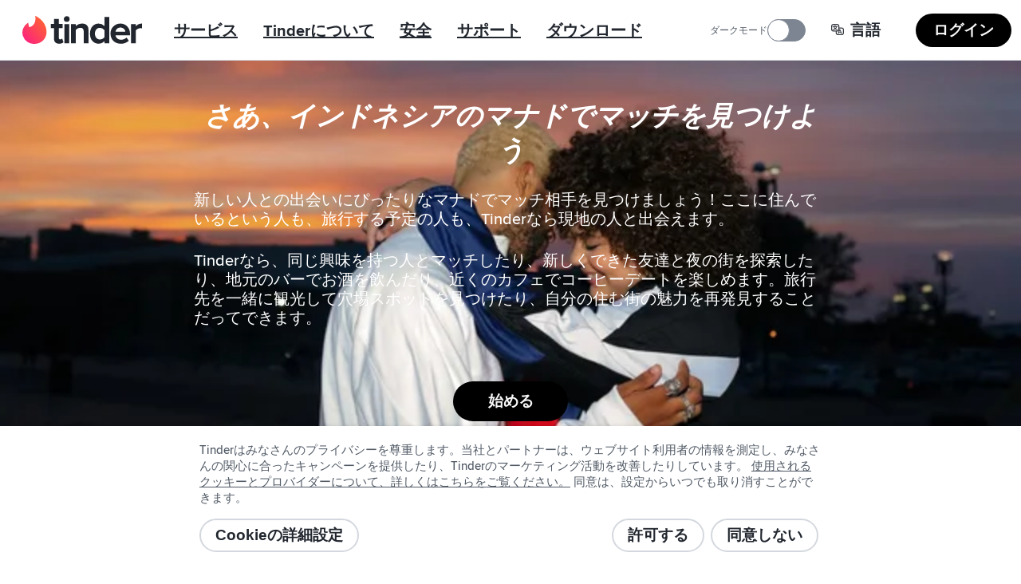

--- FILE ---
content_type: text/html; charset=utf-8
request_url: https://tinder.com/ja/places/indonesia/manado
body_size: 46970
content:
<!DOCTYPE html><!--zCLqn3_bq2kurz7gC6Nb_--><html lang="ja" data-whatintent="mouse"><head><meta charSet="utf-8"/><meta name="viewport" content="width=device-width, initial-scale=1"/><link rel="preload" href="/static/build/build-ssg-next/out/_next/static/media/2240078a009994aa-s.p.woff2" as="font" crossorigin="" type="font/woff2"/><link rel="preload" href="/static/build/build-ssg-next/out/_next/static/media/4d2bf0fe73371385-s.p.woff2" as="font" crossorigin="" type="font/woff2"/><link rel="preload" href="/static/build/build-ssg-next/out/_next/static/media/600119c2cc74c665-s.p.woff2" as="font" crossorigin="" type="font/woff2"/><link rel="preload" href="/static/build/build-ssg-next/out/_next/static/media/9c057a07c0e36a8b-s.p.woff2" as="font" crossorigin="" type="font/woff2"/><link rel="preload" href="/static/build/build-ssg-next/out/_next/static/media/fe75cda201b10169-s.p.woff2" as="font" crossorigin="" type="font/woff2"/><link rel="stylesheet" href="/static/build/build-ssg-next/out/_next/static/css/14fa5def922b5ba0.css" data-precedence="next"/><link rel="stylesheet" href="/static/build/build-ssg-next/out/_next/static/css/cec9ce480bb06b7b.css" data-precedence="next"/><link rel="stylesheet" href="/static/build/build-ssg-next/out/_next/static/css/06dc2162d7e7e8b9.css" data-precedence="next"/><link rel="stylesheet" href="/static/build/build-ssg-next/out/_next/static/css/1cab68b3ece8386e.css" data-precedence="next"/><link rel="stylesheet" href="/static/build/build-ssg-next/out/_next/static/css/67ae4130f9d04085.css" data-precedence="next"/><link rel="stylesheet" href="/static/build/build-ssg-next/out/_next/static/css/21acdba19f19ed63.css" data-precedence="next"/><link rel="stylesheet" href="/static/build/build-ssg-next/out/_next/static/css/73d5104ade0126d0.css" data-precedence="next"/><link rel="stylesheet" href="/static/build/build-ssg-next/out/_next/static/css/d6faca8d1e584959.css" data-precedence="next"/><link rel="stylesheet" href="/static/build/build-ssg-next/out/_next/static/css/7105018e93dcd3d7.css" data-precedence="next"/><link rel="stylesheet" href="/static/build/build-ssg-next/out/_next/static/css/29ebe15c6cd4edee.css" data-precedence="next"/><link rel="stylesheet" href="/static/build/build-ssg-next/out/_next/static/css/5c82dfc07fc14ec0.css" data-precedence="next"/><link rel="preload" as="script" fetchPriority="low" href="/static/build/build-ssg-next/out/_next/static/chunks/webpack-32cc7cd141c97cc8.js"/><script src="/static/build/build-ssg-next/out/_next/static/chunks/4bd1b696-2ab75b6f4399535e.js" async=""></script><script src="/static/build/build-ssg-next/out/_next/static/chunks/ed9f2dc4-1f2cf8e69b039133.js" async=""></script><script src="/static/build/build-ssg-next/out/_next/static/chunks/1255-3ed625b8711d7498.js" async=""></script><script src="/static/build/build-ssg-next/out/_next/static/chunks/main-app-53730ca15f3596a7.js" async=""></script><script src="/static/build/build-ssg-next/out/_next/static/chunks/5af390e2-1de1f08459f88519.js" async=""></script><script src="/static/build/build-ssg-next/out/_next/static/chunks/05d0ac32-76feb81a21303a7b.js" async=""></script><script src="/static/build/build-ssg-next/out/_next/static/chunks/1f4e7ae7-76d9938ac91518e8.js" async=""></script><script src="/static/build/build-ssg-next/out/_next/static/chunks/2719-5c5a6e8239127c88.js" async=""></script><script src="/static/build/build-ssg-next/out/_next/static/chunks/6772-985f7b76788d0987.js" async=""></script><script src="/static/build/build-ssg-next/out/_next/static/chunks/6723-8a5765ebdbda537b.js" async=""></script><script src="/static/build/build-ssg-next/out/_next/static/chunks/2818-839df9ca2569b74e.js" async=""></script><script src="/static/build/build-ssg-next/out/_next/static/chunks/2667-269e7c7e2edb9c7f.js" async=""></script><script src="/static/build/build-ssg-next/out/_next/static/chunks/5636-93174dfcbae8b994.js" async=""></script><script src="/static/build/build-ssg-next/out/_next/static/chunks/2588-02831692fcc6f632.js" async=""></script><script src="/static/build/build-ssg-next/out/_next/static/chunks/3896-7209d50bd0d6c6d7.js" async=""></script><script src="/static/build/build-ssg-next/out/_next/static/chunks/app/%5Blocale%5D/layout-773efedf193b6a35.js" async=""></script><script src="/static/build/build-ssg-next/out/_next/static/chunks/6437-ab5c8e492e21aa8d.js" async=""></script><script src="/static/build/build-ssg-next/out/_next/static/chunks/4842-1281d3de42b17cc6.js" async=""></script><script src="/static/build/build-ssg-next/out/_next/static/chunks/3103-be51686e65952eb8.js" async=""></script><script src="/static/build/build-ssg-next/out/_next/static/chunks/1881-e8cb39b996b6d19c.js" async=""></script><script src="/static/build/build-ssg-next/out/_next/static/chunks/1319-649e3b9173960436.js" async=""></script><script src="/static/build/build-ssg-next/out/_next/static/chunks/1101-ebbe933473dd7936.js" async=""></script><script src="/static/build/build-ssg-next/out/_next/static/chunks/7969-1c4952f644b64316.js" async=""></script><script src="/static/build/build-ssg-next/out/_next/static/chunks/1744-e65daf1b50d41715.js" async=""></script><script src="/static/build/build-ssg-next/out/_next/static/chunks/app/%5Blocale%5D/places/%5B...slug%5D/page-3370dcfa221908fd.js" async=""></script><meta name="next-size-adjust" content=""/><meta name="theme-color" content="#fd267a"/><title>インドネシアのマナドで出会いを見つけよう | Tinder</title><meta name="description" content="新しい人との出会いにぴったりなマナドでマッチ相手を見つけましょう！ここに住んでいるという人も、旅行する予定の人も、Tinderなら現地の人と出会えます。"/><meta name="application-name" content="Tinder"/><meta name="referrer" content="origin"/><meta name="copyright" content="© 2016 - 2026 Tinder, Inc., ALL RIGHTS RESERVED"/><meta name="google" content="notranslate"/><link rel="canonical" href="https://tinder.com/places/indonesia/manado/"/><link rel="alternate" hrefLang="en" href="https://tinder.com/en/places/indonesia/manado/"/><link rel="alternate" hrefLang="af" href="https://tinder.com/af/places/indonesia/manado/"/><link rel="alternate" hrefLang="ar" href="https://tinder.com/ar/places/indonesia/manado/"/><link rel="alternate" hrefLang="az" href="https://tinder.com/az/places/indonesia/manado/"/><link rel="alternate" hrefLang="bg" href="https://tinder.com/bg/places/indonesia/manado/"/><link rel="alternate" hrefLang="bn" href="https://tinder.com/bn/places/indonesia/manado/"/><link rel="alternate" hrefLang="bs" href="https://tinder.com/bs/places/indonesia/manado/"/><link rel="alternate" hrefLang="ca" href="https://tinder.com/ca/places/indonesia/manado/"/><link rel="alternate" hrefLang="cs" href="https://tinder.com/cs/places/indonesia/manado/"/><link rel="alternate" hrefLang="da" href="https://tinder.com/da/places/indonesia/manado/"/><link rel="alternate" hrefLang="de" href="https://tinder.com/de/places/indonesia/manado/"/><link rel="alternate" hrefLang="el" href="https://tinder.com/el/places/indonesia/manado/"/><link rel="alternate" hrefLang="en-AU" href="https://tinder.com/en-AU/places/indonesia/manado/"/><link rel="alternate" hrefLang="en-GB" href="https://tinder.com/en-GB/places/indonesia/manado/"/><link rel="alternate" hrefLang="es" href="https://tinder.com/es/places/indonesia/manado/"/><link rel="alternate" hrefLang="es-AR" href="https://tinder.com/es-AR/places/indonesia/manado/"/><link rel="alternate" hrefLang="es-ES" href="https://tinder.com/es-ES/places/indonesia/manado/"/><link rel="alternate" hrefLang="et" href="https://tinder.com/et/places/indonesia/manado/"/><link rel="alternate" hrefLang="eu" href="https://tinder.com/eu/places/indonesia/manado/"/><link rel="alternate" hrefLang="fi" href="https://tinder.com/fi/places/indonesia/manado/"/><link rel="alternate" hrefLang="fr" href="https://tinder.com/fr/places/indonesia/manado/"/><link rel="alternate" hrefLang="fr-CA" href="https://tinder.com/fr-CA/places/indonesia/manado/"/><link rel="alternate" hrefLang="gl" href="https://tinder.com/gl/places/indonesia/manado/"/><link rel="alternate" hrefLang="he" href="https://tinder.com/he/places/indonesia/manado/"/><link rel="alternate" hrefLang="hi" href="https://tinder.com/hi/places/indonesia/manado/"/><link rel="alternate" hrefLang="hr" href="https://tinder.com/hr/places/indonesia/manado/"/><link rel="alternate" hrefLang="hu" href="https://tinder.com/hu/places/indonesia/manado/"/><link rel="alternate" hrefLang="id" href="https://tinder.com/id/places/indonesia/manado/"/><link rel="alternate" hrefLang="it" href="https://tinder.com/it/places/indonesia/manado/"/><link rel="alternate" hrefLang="ja" href="https://tinder.com/ja/places/indonesia/manado/"/><link rel="alternate" hrefLang="ka" href="https://tinder.com/ka/places/indonesia/manado/"/><link rel="alternate" hrefLang="kk" href="https://tinder.com/kk/places/indonesia/manado/"/><link rel="alternate" hrefLang="km" href="https://tinder.com/km/places/indonesia/manado/"/><link rel="alternate" hrefLang="ko" href="https://tinder.com/ko/places/indonesia/manado/"/><link rel="alternate" hrefLang="lt" href="https://tinder.com/lt/places/indonesia/manado/"/><link rel="alternate" hrefLang="lv" href="https://tinder.com/lv/places/indonesia/manado/"/><link rel="alternate" hrefLang="mk" href="https://tinder.com/mk/places/indonesia/manado/"/><link rel="alternate" hrefLang="ms" href="https://tinder.com/ms/places/indonesia/manado/"/><link rel="alternate" hrefLang="nb" href="https://tinder.com/nb/places/indonesia/manado/"/><link rel="alternate" hrefLang="nl" href="https://tinder.com/nl/places/indonesia/manado/"/><link rel="alternate" hrefLang="pl" href="https://tinder.com/pl/places/indonesia/manado/"/><link rel="alternate" hrefLang="pt" href="https://tinder.com/pt/places/indonesia/manado/"/><link rel="alternate" hrefLang="pt-PT" href="https://tinder.com/pt-PT/places/indonesia/manado/"/><link rel="alternate" hrefLang="ro" href="https://tinder.com/ro/places/indonesia/manado/"/><link rel="alternate" hrefLang="ru" href="https://tinder.com/ru/places/indonesia/manado/"/><link rel="alternate" hrefLang="sk" href="https://tinder.com/sk/places/indonesia/manado/"/><link rel="alternate" hrefLang="sl" href="https://tinder.com/sl/places/indonesia/manado/"/><link rel="alternate" hrefLang="sr" href="https://tinder.com/sr/places/indonesia/manado/"/><link rel="alternate" hrefLang="sv" href="https://tinder.com/sv/places/indonesia/manado/"/><link rel="alternate" hrefLang="ta" href="https://tinder.com/ta/places/indonesia/manado/"/><link rel="alternate" hrefLang="te" href="https://tinder.com/te/places/indonesia/manado/"/><link rel="alternate" hrefLang="th" href="https://tinder.com/th/places/indonesia/manado/"/><link rel="alternate" hrefLang="tl" href="https://tinder.com/tl/places/indonesia/manado/"/><link rel="alternate" hrefLang="tr" href="https://tinder.com/tr/places/indonesia/manado/"/><link rel="alternate" hrefLang="uk" href="https://tinder.com/uk/places/indonesia/manado/"/><link rel="alternate" hrefLang="vi" href="https://tinder.com/vi/places/indonesia/manado/"/><link rel="alternate" hrefLang="zh-Hans" href="https://tinder.com/zh-Hans/places/indonesia/manado/"/><link rel="alternate" hrefLang="zh-Hant" href="https://tinder.com/zh-Hant/places/indonesia/manado/"/><meta property="fb:app_id" content="464891386855067"/><meta name="google-site-verification" content="QDIYEHbWnQr6CHseVU5UNrQYlcTf34CbLoP1wnvbOQ8"/><meta name="mobile-web-app-capable" content="yes"/><meta name="apple-mobile-web-app-title" content="Tinder"/><meta name="apple-mobile-web-app-status-bar-style" content="white"/><meta property="og:title" content="インドネシアのマナドで出会いを見つけよう | Tinder"/><meta property="og:description" content="新しい人との出会いにぴったりなマナドでマッチ相手を見つけましょう！ここに住んでいるという人も、旅行する予定の人も、Tinderなら現地の人と出会えます。"/><meta property="og:image" content="https://tinder.com/static/build/build-ssg-next/out/_next/static/media/hero.0d1e822d.jpg"/><meta name="twitter:card" content="summary_large_image"/><meta name="twitter:title" content="インドネシアのマナドで出会いを見つけよう | Tinder"/><meta name="twitter:description" content="新しい人との出会いにぴったりなマナドでマッチ相手を見つけましょう！ここに住んでいるという人も、旅行する予定の人も、Tinderなら現地の人と出会えます。"/><meta name="twitter:image" content="https://tinder.com/static/build/build-ssg-next/out/_next/static/media/hero.0d1e822d.jpg"/><link rel="apple-touch-icon" href="/static/apple-touch-icon.png" sizes="180x180" type="image/png"/><link rel="apple-touch-startup-image" href="/static/iphone5_splash.png" media="(device-width: 320px) and (device-height: 568px) and (-webkit-device-pixel-ratio: 2)"/><link rel="apple-touch-startup-image" href="/static/iphone6_splash" media="(device-width: 375px) and (device-height: 667px) and (-webkit-device-pixel-ratio: 2)"/><link rel="apple-touch-startup-image" href="/static/iphoneplus_splash.png" media="(device-width: 621px) and (device-height: 1104px) and (-webkit-device-pixel-ratio: 3)"/><link rel="apple-touch-startup-image" href="/static/iphonex_splash.png" media="(device-width: 375px) and (device-height: 812px) and (-webkit-device-pixel-ratio: 3)"/><link rel="apple-touch-startup-image" href="/static/iphonexr_splash.png" media="(device-width: 414px) and (device-height: 896px) and (-webkit-device-pixel-ratio: 2)"/><link rel="apple-touch-startup-image" href="/static/iphonexsmax_splash.png" media="(device-width: 414px) and (device-height: 896px) and (-webkit-device-pixel-ratio: 3)"/><link rel="apple-touch-startup-image" href="/static/ipad_splash.png" media="(device-width: 768px) and (device-height: 1024px) and (-webkit-device-pixel-ratio: 2)"/><link rel="apple-touch-startup-image" href="/static/ipadpro1_splash.png" media="(device-width: 834px) and (device-height: 1112px) and (-webkit-device-pixel-ratio: 2)"/><link rel="apple-touch-startup-image" href="/static/ipadpro2_splash.png" media="(device-width: 834px) and (device-height: 1194px) and (-webkit-device-pixel-ratio: 2)"/><link rel="apple-touch-startup-image" href="/static/ipadpro3_splash.png" media="(device-width: 1024px) and (device-height: 1366px) and (-webkit-device-pixel-ratio: 2)"/><link rel="icon" href="/favicon-32x32.png" sizes="32x32" type="image/png"/><link rel="icon" href="/favicon-16x16.png" sizes="16x16" type="image/png"/><link rel="mask-icon" href="/static/safari-pinned-tab.svg" color="#fd267a"/><link rel="manifest" href="/manifest-ja.json"/><script type="application/ld+json">{"@context":"https://schema.org","@type":"WebApplication","name":"Tinder","browserRequirements":"Requires JavaScript. Requires HTML5.","applicationCategory":"Lifestyle","countriesSupported":"en,af,ar,az,bg,bn,bs,ca,cs,da,de,el,en-AU,en-GB,es,es-AR,es-ES,et,eu,fi,fr,fr-CA,gl,he,hi,hr,hu,id,it,ja,ka,kk,km,ko,lt,lv,mk,ms,nb,nl,pl,pt,pt-PT,ro,ru,sk,sl,sr,sv,ta,te,th,tl,tr,uk,vi,zh-Hans,zh-Hant","url":"https://tinder.com/?lang=ja","image":"https://tinder.com/static/tinder.png","operatingSystem":"any","sameAs":["https://www.instagram.com/tinder","https://www.tiktok.com/@tinder","https://www.youtube.com/Tinder","https://twitter.com/Tinder","https://www.facebook.com/tinder","https://en.wikipedia.org/wiki/Tinder_(app)","https://www.linkedin.com/company/tinder-incorporated"],"inLanguage":[{"@type":"Language","name":"English","alternateName":"en","sameAs":"https://tinder.com"},{"@type":"Language","name":"Afrikaans","alternateName":"af","sameAs":"https://tinder.com/af"},{"@type":"Language","name":"العربية","alternateName":"ar","sameAs":"https://tinder.com/ar"},{"@type":"Language","name":"Azeri","alternateName":"az","sameAs":"https://tinder.com/az"},{"@type":"Language","name":"Български","alternateName":"bg","sameAs":"https://tinder.com/bg"},{"@type":"Language","name":"বাংলা","alternateName":"bn","sameAs":"https://tinder.com/bn"},{"@type":"Language","name":"Bosanski","alternateName":"bs","sameAs":"https://tinder.com/bs"},{"@type":"Language","name":"Català","alternateName":"ca","sameAs":"https://tinder.com/ca"},{"@type":"Language","name":"Čeština","alternateName":"cs","sameAs":"https://tinder.com/cs"},{"@type":"Language","name":"Dansk","alternateName":"da","sameAs":"https://tinder.com/da"},{"@type":"Language","name":"Deutsch","alternateName":"de","sameAs":"https://tinder.com/de"},{"@type":"Language","name":"Ελληνικά","alternateName":"el","sameAs":"https://tinder.com/el"},{"@type":"Language","name":"English (Australia)","alternateName":"en-AU","sameAs":"https://tinder.com/en-AU"},{"@type":"Language","name":"English (UK)","alternateName":"en-GB","sameAs":"https://tinder.com/en-GB"},{"@type":"Language","name":"Español","alternateName":"es","sameAs":"https://tinder.com/es"},{"@type":"Language","name":"Español (Argentina)","alternateName":"es-AR","sameAs":"https://tinder.com/es-AR"},{"@type":"Language","name":"Español (España)","alternateName":"es-ES","sameAs":"https://tinder.com/es-ES"},{"@type":"Language","name":"Eesti keel","alternateName":"et","sameAs":"https://tinder.com/et"},{"@type":"Language","name":"Euskera","alternateName":"eu","sameAs":"https://tinder.com/eu"},{"@type":"Language","name":"Suomi","alternateName":"fi","sameAs":"https://tinder.com/fi"},{"@type":"Language","name":"Français (France)","alternateName":"fr","sameAs":"https://tinder.com/fr"},{"@type":"Language","name":"Français (Canada)","alternateName":"fr-CA","sameAs":"https://tinder.com/fr-CA"},{"@type":"Language","name":"Galego","alternateName":"gl","sameAs":"https://tinder.com/gl"},{"@type":"Language","name":"עברית","alternateName":"he","sameAs":"https://tinder.com/he"},{"@type":"Language","name":"हिन्दी","alternateName":"hi","sameAs":"https://tinder.com/hi"},{"@type":"Language","name":"Hrvatski","alternateName":"hr","sameAs":"https://tinder.com/hr"},{"@type":"Language","name":"Magyar","alternateName":"hu","sameAs":"https://tinder.com/hu"},{"@type":"Language","name":"Bahasa Indonesia","alternateName":"id","sameAs":"https://tinder.com/id"},{"@type":"Language","name":"Italiano","alternateName":"it","sameAs":"https://tinder.com/it"},{"@type":"Language","name":"日本語","alternateName":"ja","sameAs":"https://tinder.com/ja"},{"@type":"Language","name":"ქართული ენა","alternateName":"ka","sameAs":"https://tinder.com/ka"},{"@type":"Language","name":"қазақ тілі","alternateName":"kk","sameAs":"https://tinder.com/kk"},{"@type":"Language","name":"ខ្មែរ","alternateName":"km","sameAs":"https://tinder.com/km"},{"@type":"Language","name":"한국어","alternateName":"ko","sameAs":"https://tinder.com/ko"},{"@type":"Language","name":"Lietuvių","alternateName":"lt","sameAs":"https://tinder.com/lt"},{"@type":"Language","name":"Latviešu","alternateName":"lv","sameAs":"https://tinder.com/lv"},{"@type":"Language","name":"Македонски","alternateName":"mk","sameAs":"https://tinder.com/mk"},{"@type":"Language","name":"Bahasa Melayu","alternateName":"ms","sameAs":"https://tinder.com/ms"},{"@type":"Language","name":"Norsk (bokmål)","alternateName":"nb","sameAs":"https://tinder.com/nb"},{"@type":"Language","name":"Nederlands","alternateName":"nl","sameAs":"https://tinder.com/nl"},{"@type":"Language","name":"Polski","alternateName":"pl","sameAs":"https://tinder.com/pl"},{"@type":"Language","name":"Português (Brasil)","alternateName":"pt","sameAs":"https://tinder.com/pt"},{"@type":"Language","name":"Português (Portugal)","alternateName":"pt-PT","sameAs":"https://tinder.com/pt-PT"},{"@type":"Language","name":"Română","alternateName":"ro","sameAs":"https://tinder.com/ro"},{"@type":"Language","name":"Русский","alternateName":"ru","sameAs":"https://tinder.com/ru"},{"@type":"Language","name":"Slovenčina","alternateName":"sk","sameAs":"https://tinder.com/sk"},{"@type":"Language","name":"Slovenščina","alternateName":"sl","sameAs":"https://tinder.com/sl"},{"@type":"Language","name":"Srpski","alternateName":"sr","sameAs":"https://tinder.com/sr"},{"@type":"Language","name":"Svenska","alternateName":"sv","sameAs":"https://tinder.com/sv"},{"@type":"Language","name":"தமிழ்","alternateName":"ta","sameAs":"https://tinder.com/ta"},{"@type":"Language","name":"తెలుగు","alternateName":"te","sameAs":"https://tinder.com/te"},{"@type":"Language","name":"ภาษาไทย","alternateName":"th","sameAs":"https://tinder.com/th"},{"@type":"Language","name":"Filipino","alternateName":"tl","sameAs":"https://tinder.com/tl"},{"@type":"Language","name":"Türkçe","alternateName":"tr","sameAs":"https://tinder.com/tr"},{"@type":"Language","name":"Українська","alternateName":"uk","sameAs":"https://tinder.com/uk"},{"@type":"Language","name":"Tiếng Việt","alternateName":"vi","sameAs":"https://tinder.com/vi"},{"@type":"Language","name":"中文 (简体)","alternateName":"zh-Hans","sameAs":"https://tinder.com/zh-Hans"},{"@type":"Language","name":"中文 (台灣)","alternateName":"zh-Hant","sameAs":"https://tinder.com/zh-Hant"}],"softwareHelp":{"@type":"CreativeWork","url":"https://www.help.tinder.com/hc?utm_source=web"}}</script><script type="application/ld+json">{"@context":"https://schema.org","@type":"Organization","legalName":"Tinder Inc.","url":"https://tinder.com","parentOrganization":"Match Group","name":"Tinder","logo":"https://tinder.com/static/tinder.png","sameAs":["https://www.instagram.com/tinder","https://www.tiktok.com/@tinder","https://www.youtube.com/Tinder","https://twitter.com/Tinder","https://www.facebook.com/tinder","https://en.wikipedia.org/wiki/Tinder_(app)","https://www.linkedin.com/company/tinder-incorporated"]}</script><style type="text/css">.fresnel-container{margin:0;padding:0;}
@media not all and (min-width:0px) and (max-width:895.98px){.fresnel-at-mobile{display:none!important;}}
@media not all and (min-width:896px) and (max-width:1023.98px){.fresnel-at-tablet{display:none!important;}}
@media not all and (min-width:1024px){.fresnel-at-desktop{display:none!important;}}
@media not all and (max-width:895.98px){.fresnel-lessThan-tablet{display:none!important;}}
@media not all and (max-width:1023.98px){.fresnel-lessThan-desktop{display:none!important;}}
@media not all and (min-width:896px){.fresnel-greaterThan-mobile{display:none!important;}}
@media not all and (min-width:1024px){.fresnel-greaterThan-tablet{display:none!important;}}
@media not all and (min-width:0px){.fresnel-greaterThanOrEqual-mobile{display:none!important;}}
@media not all and (min-width:896px){.fresnel-greaterThanOrEqual-tablet{display:none!important;}}
@media not all and (min-width:1024px){.fresnel-greaterThanOrEqual-desktop{display:none!important;}}
@media not all and (min-width:0px) and (max-width:895.98px){.fresnel-between-mobile-tablet{display:none!important;}}
@media not all and (min-width:0px) and (max-width:1023.98px){.fresnel-between-mobile-desktop{display:none!important;}}
@media not all and (min-width:896px) and (max-width:1023.98px){.fresnel-between-tablet-desktop{display:none!important;}}</style><script src="/static/build/build-ssg-next/out/_next/static/chunks/polyfills-42372ed130431b0a.js" noModule=""></script></head><body class="M(0) Fz($s) C($c-ds-text-primary) Ovsby(n) theme-light"><div hidden=""><!--$--><!--/$--></div><svg style="bottom:0;height:1px;opacity:0;pointer-events:none;position:fixed;right:0;width:1px;z-index:-1" role="presentation" aria-hidden="true"><linearGradient id="svg-fill-linear__passport" x1="0.14644660940672627" x2="0.8535533905932737" y1="0.8535533905932737" y2="0.1464466094067262" spreadMethod="pad"><stop offset="0%" stop-color="#003b75"></stop><stop offset="100%" stop-color="#006cc2"></stop></linearGradient><linearGradient id="svg-fill-linear__control-profile" x1="0.14644660940672627" x2="0.8535533905932737" y1="0.8535533905932737" y2="0.1464466094067262" spreadMethod="pad"><stop offset="0%" stop-color="#ff7073"></stop><stop offset="100%" stop-color="#ff734c"></stop></linearGradient><linearGradient id="svg-fill-linear__control-visibility" x1="0.14644660940672627" x2="0.8535533905932737" y1="0.8535533905932737" y2="0.1464466094067262" spreadMethod="pad"><stop offset="0%" stop-color="#ff6036"></stop><stop offset="100%" stop-color="#fd267a"></stop></linearGradient><linearGradient id="svg-fill-linear__hide-ads" x1="0.14644660940672627" x2="0.8535533905932737" y1="0.8535533905932737" y2="0.1464466094067262" spreadMethod="pad"><stop offset="0%" stop-color="#b9bfc8"></stop><stop offset="100%" stop-color="#e9ebee"></stop></linearGradient><pattern height="1" id="svg-fill-angular__mask-cw" patternUnits="objectBoundingBox" patternContentUnits="objectBoundingBox" width="1"><polygon fill="rgba(0,0,0,1)" points="0.5,-0.5,1.2431448254773942,-0.16913060635885824,0.5,0.5"></polygon><polygon fill="rgba(18,18,18,1)" points="0.9067366430758002,-0.41354545764260087,1.4510565162951536,0.19098300562505255,0.5,0.5"></polygon><polygon fill="rgba(36,36,36,1)" points="1.2431448254773942,-0.16913060635885824,1.4945218953682733,0.6045284632676535,0.5,0.5"></polygon><polygon fill="rgba(54,54,54,1)" points="1.4510565162951536,0.19098300562505255,1.3660254037844388,0.9999999999999998,0.5,0.5"></polygon><polygon fill="rgba(72,72,72,1)" points="1.4945218953682733,0.6045284632676535,1.0877852522924734,1.3090169943749475,0.5,0.5"></polygon><polygon fill="rgba(91,91,91,1)" points="1.3660254037844388,0.9999999999999998,0.7079116908177593,1.4781476007338057,0.5,0.5"></polygon><polygon fill="rgba(109,109,109,1)" points="1.0877852522924734,1.3090169943749475,0.2920883091822405,1.4781476007338057,0.5,0.5"></polygon><polygon fill="rgba(127,127,127,1)" points="0.7079116908177593,1.4781476007338057,-0.08778525229247303,1.3090169943749475,0.5,0.5"></polygon><polygon fill="rgba(145,145,145,1)" points="0.2920883091822405,1.4781476007338057,-0.3660254037844385,1.0000000000000004,0.5,0.5"></polygon><polygon fill="rgba(163,163,163,1)" points="-0.08778525229247303,1.3090169943749475,-0.4945218953682734,0.6045284632676533,0.5,0.5"></polygon><polygon fill="rgba(182,182,182,1)" points="-0.3660254037844385,1.0000000000000004,-0.45105651629515364,0.19098300562505277,0.5,0.5"></polygon><polygon fill="rgba(200,200,200,1)" points="-0.4945218953682734,0.6045284632676533,-0.24314482547739458,-0.1691306063588578,0.5,0.5"></polygon><polygon fill="rgba(218,218,218,1)" points="-0.45105651629515364,0.19098300562505277,0.09326335692419985,-0.413545457642601,0.5,0.5"></polygon><polygon fill="rgba(236,236,236,1)" points="-0.24314482547739458,-0.1691306063588578,0.4999999999999998,-0.5,0.5,0.5"></polygon><polygon fill="rgba(255,255,255,1)" points="0.09326335692419985,-0.413545457642601,0.4999999999999998,-0.5,0.5,0.5"></polygon></pattern><linearGradient id="svg-fill-linear__its-a-match" x1="0.030153689607045786" x2="0.9698463103929542" y1="0.32898992833716567" y2="0.6710100716628344" spreadMethod="pad"><stop offset="0%" stop-color="#21d07c"></stop><stop offset="100%" stop-color="#30f3ef"></stop></linearGradient><radialGradient id="svg-fill-radial__video-avatar" cx="0.5" cy="1" fr="0" fx="0.5" fy="1" r="1" spreadMethod="pad"><stop offset="0%" stop-color="#0087e3"></stop><stop offset="100%" stop-color="#ff2358"></stop></radialGradient><linearGradient id="svg-fill-linear__selfie-verification-pending" x1="0.9871850323926176" x2="0.012814967607382433" y1="0.38752447282806735" y2="0.6124755271719327" spreadMethod="pad"><stop offset="0%" stop-color="#30f3ef"></stop><stop offset="100%" stop-color="#21d07c"></stop></linearGradient><radialGradient id="svg-fill-radial__step-active" cx="0.5" cy="0.5" fr="0" fx="0.5" fy="0.5" r="0.5" spreadMethod="pad"><stop offset="0%" stop-color="#b8ff5f"></stop><stop offset="100%" stop-color="#ffffff" stop-opacity="0"></stop></radialGradient><radialGradient id="svg-fill-radial__step-inactive" cx="0.5" cy="0.5" fr="0" fx="0.5" fy="0.5" r="0.5" spreadMethod="pad"><stop offset="0%" stop-color="#ffffff"></stop><stop offset="100%" stop-color="#ffffff" stop-opacity="0"></stop></radialGradient><linearGradient id="svg-fill-linear__mutuals-icon" x1="0.5" x2="0.5" y1="1" y2="0" spreadMethod="pad"><stop offset="0%" stop-color="#ffffff"></stop><stop offset="100%" stop-color="#b8ff5f"></stop></linearGradient></svg><div id="next-focus-wrapper"><script type="application/ld+json">{"@context":"https://schema.org","@type":"BreadcrumbList","itemListElement":[{"@type":"ListItem","position":1,"name":"目的地で出会いを探す","item":"https://tinder.com/ja/places"},{"@type":"ListItem","position":2,"name":"インドネシア","item":"https://tinder.com/ja/places#インドネシア"},{"@type":"ListItem","position":3,"name":"マナド"}]}</script><main class="Expand Ta(c) Iso(i) Bgc($c-ds-background-primary)"><div class="fresnel-container fresnel-greaterThan-mobile fresnel-_R_2clubsnkuivb_ Z(2) Pos(st) T(0)"><header class="W(100%) D(f) Mih(0) H(76px) C($c-ds-text-primary) Bgc($c-ds-background-primary)"><div class="Expand D(f) Ai(c) Jc(sb) BdB Trsp($border-color) Trstf(l) Bdc($c-ds-divider-primary) Trsdu($fast)"><div class="H(40px) Mx(28px) Mx(12px)--m D(f) Ai(c)"><a class="C(inh) focus-outline-style" href="/ja" tabindex="0"><svg class="D(b) W(150px) Mend(24px) Mend(12px)--m" viewBox="0 0 519 123" aria-hidden="true"><title>Tinder</title><g fill="none" fill-rule="evenodd"><path d="M31.5 49.6C55 41.5 59 20.4 56 1c0-.7.6-1.2 1.2-1C79.7 11 105 35 105 71c0 27.6-21.4 52-52.5 52a50 50 0 0 1-28.2-92.7c.6-.4 1.4 0 1.4.7.3 3.7 1.3 13 5.4 18.6h.4z" fill="var(--fill--background-brand-gradient, none)"></path><path d="M171.2 101.1l1.7-2 5.3 16.8-.7.7c-4 3.7-10 5.6-17.7 5.6h-.3c-7 0-12.5-2-16.3-5.7-3.8-3.8-5.8-9.5-5.8-16.7V54h-13.5V35.5h13.5V13.2h20.8v22.3h16.5V54h-16.6v41.3c0 1.9.5 8 6.3 8 3 0 5.8-1.1 6.8-2.3zm11 19.2V35.6H203v84.7h-20.8zM192.5 1A12.5 12.5 0 1 1 180 13.6C180 6.8 185.7 1 192.5 1zm66.4 32.5c18 0 27.9 9.8 27.9 27.7v59H266V66.2c-.4-9.6-5-14-14.8-14-8.8 0-15.9 5.4-19.5 10v58h-20.8V35.7h20.8v9c6-5.8 15.6-11 27.2-11zM356 44.4V4.6h20.8v115.8H356v-8.8a34.3 34.3 0 0 1-24.7 10.7c-22.7 0-37.9-17.8-37.9-44.3 0-26.6 15.2-44.4 37.9-44.4A34 34 0 0 1 356 44.4zm0 17.9a25.6 25.6 0 0 0-19.6-10c-12.9 0-21.5 10.3-21.5 25.7 0 15.3 8.6 25.6 21.5 25.6 7.5 0 15.7-4 19.6-9.8V62.3zm69.4-28.7c24.6 0 41.7 19 41.7 46v5.7h-62.9c2.1 11.9 11.5 19.5 24.3 19.5 8.1 0 17-3.5 22.1-8.6L452 95l9.9 14.2-1 .9a48.6 48.6 0 0 1-34.1 12.2c-26 0-44.3-18.3-44.3-44.4a42.8 42.8 0 0 1 43-44.3zm-21.3 36h42.7c-1.2-12.7-11.7-18.5-21.4-18.5-14.6 0-20.1 11-21.3 18.6zm113.3-36h1.5v21l-1.8-.3c-1.5-.3-3.4-.5-5.3-.5-6.7 0-16 4.7-19.5 9.7v56.7h-20.8V35.6h20.9V45c6.9-7.2 16-11.4 25-11.4z" fill="var(--color--text-primary, inherit)"></path></g></svg><span class="Hidden">Tinderホームページ</span></a><ul class="D(f) Ai(c) P(0)" role="menubar"><li class="Typs(heading-1) List(n) Ta(start) Wob(ba) Mend(0) Bdrs(24px) Ov(h) Px(16px) Py(8px) Td(u) Cur(p) D(f) Fld(c) desktop-menu-list-item Bxsh($bxsh-card):f Bgc($c-ds-background-button-primary-overlay):f Bgc($c-ds-background-button-primary-overlay):h C($c-ds-foreground-primary-static-dark):h Td(n):h Bxsh($bxsh-card):h " role="none" style="text-underline-offset:6px"><div class="D(f) Ai(c)"><a class="Whs(nw) C($c-ds-foreground-primary-static-dark):f C($c-ds-foreground-primary-static-dark):h Td(n):h Td(n):f desktop-menu-list-item:h_C($c-ds-foreground-primary-static-dark)" role="menuitem" tabindex="0" href="/ja/feature/swipe/">サービス</a></div><div id="submenu-0" class="Op(1):h Op(0) V(h)" role="none"><ul class="Bdrs(8px) P(20px) Bgc($c-ds-background-button-primary-overlay) Pos(a)" role="menu" tabindex="0" style="transform:translate(-16px, 12px)"><li class="List(n) Typs(button-1) Py(4px) Bdbc($c-ds-border-button-secondary) Bdbs(s) Bdbw(1px) Bdbs(n):lc" role="none"><a href="/ja/feature/stand-out" class="focus-button-style C($c-ds-accent-primary-a11y):h C($c-ds-accent-primary-a11y):f C($c-ds-foreground-primary-static-dark)" role="menuitem" autofocus="" id="sub-menu-0">プレミアム機能</a></li><li class="List(n) Typs(button-1) Py(4px) Bdbc($c-ds-border-button-secondary) Bdbs(s) Bdbw(1px) Bdbs(n):lc" role="none"><a href="/ja/feature/subscription-tiers" class="focus-button-style C($c-ds-accent-primary-a11y):h C($c-ds-accent-primary-a11y):f C($c-ds-foreground-primary-static-dark)" role="menuitem" id="sub-menu-1">プランの種類<svg focusable="false" aria-hidden="true" role="presentation" viewBox="0 0 24 24" width="24px" height="24px" class="Mstart(12px) W(14px) Rotate(270deg) Va(m)"><path class="Fill($c-ds-icon-secondary)" d="M13.98 20.717a1.79 1.79 0 0 0 2.685 0 1.79 1.79 0 0 0 0-2.684l-7.158-6.62 7.158-6.8a1.79 1.79 0 0 0 0-2.684 1.79 1.79 0 0 0-2.684 0L5.929 9.98a1.79 1.79 0 0 0 0 2.684l8.052 8.052z"></path></svg></a><ul class="Pstart(40px)" role="menu" tabindex="0" aria-labelledby="sub-menu-1" style="transform:translate(-16px, 12px)"><li class="List(n) Typs(button-1) Py(4px) Bdbc($c-ds-border-button-secondary) Bdbs(s) Bdbw(1px) Bdbs(n):lc" role="none"><a href="/ja/feature/plus" class="focus-button-style C($c-ds-accent-primary-a11y):h C($c-ds-accent-primary-a11y):f C($c-ds-foreground-primary-static-dark) Fw($semibold)" role="menuitem" autofocus="" id="sub-menu-0">Tinder Plus®</a></li><li class="List(n) Typs(button-1) Py(4px) Bdbc($c-ds-border-button-secondary) Bdbs(s) Bdbw(1px) Bdbs(n):lc" role="none"><a href="/ja/feature/gold" class="focus-button-style C($c-ds-accent-primary-a11y):h C($c-ds-accent-primary-a11y):f C($c-ds-foreground-primary-static-dark) Fw($semibold)" role="menuitem" id="sub-menu-1">Tinder Gold™</a></li><li class="List(n) Typs(button-1) Py(4px) Bdbc($c-ds-border-button-secondary) Bdbs(s) Bdbw(1px) Bdbs(n):lc" role="none"><a href="/ja/feature/platinum" class="focus-button-style C($c-ds-accent-primary-a11y):h C($c-ds-accent-primary-a11y):f C($c-ds-foreground-primary-static-dark) Fw($semibold)" role="menuitem" id="sub-menu-2">Tinder Platinum™</a></li></ul></li></ul></div></li><li class="Typs(heading-1) List(n) Ta(start) Wob(ba) Mend(0) Bdrs(24px) Ov(h) Px(16px) Py(8px) Td(u) Cur(p) D(f) Fld(c) desktop-menu-list-item Bxsh($bxsh-card):f Bgc($c-ds-background-button-primary-overlay):f Bgc($c-ds-background-button-primary-overlay):h C($c-ds-foreground-primary-static-dark):h Td(n):h Bxsh($bxsh-card):h " role="none" style="text-underline-offset:6px"><div class="D(f) Ai(c)"><a class="Whs(nw) C($c-ds-foreground-primary-static-dark):f C($c-ds-foreground-primary-static-dark):h Td(n):h Td(n):f desktop-menu-list-item:h_C($c-ds-foreground-primary-static-dark)" role="menuitem" tabindex="0" href="/ja/about/">Tinderについて</a></div></li><li class="Typs(heading-1) List(n) Ta(start) Wob(ba) Mend(0) Bdrs(24px) Ov(h) Px(16px) Py(8px) Td(u) Cur(p) D(f) Fld(c) desktop-menu-list-item Bxsh($bxsh-card):f Bgc($c-ds-background-button-primary-overlay):f Bgc($c-ds-background-button-primary-overlay):h C($c-ds-foreground-primary-static-dark):h Td(n):h Bxsh($bxsh-card):h " role="none" style="text-underline-offset:6px"><div class="D(f) Ai(c)"><a class="Whs(nw) C($c-ds-foreground-primary-static-dark):f C($c-ds-foreground-primary-static-dark):h Td(n):h Td(n):f desktop-menu-list-item:h_C($c-ds-foreground-primary-static-dark)" role="menuitem" tabindex="0" href="https://policies.tinder.com/safety?lang=ja">安全</a></div><div id="submenu-2" class="Op(1):h Op(0) V(h)" role="none"><ul class="Bdrs(8px) P(20px) Bgc($c-ds-background-button-primary-overlay) Pos(a)" role="menu" tabindex="0" style="transform:translate(-16px, 12px)"><li class="List(n) Typs(button-1) Py(4px) Bdbc($c-ds-border-button-secondary) Bdbs(s) Bdbw(1px) Bdbs(n):lc" role="none"><a href="https://policies.tinder.com/community-guidelines?lang=ja" class="focus-button-style C($c-ds-accent-primary-a11y):h C($c-ds-accent-primary-a11y):f C($c-ds-foreground-primary-static-dark)" role="menuitem" autofocus="" id="sub-menu-0">コミュニティ ガイドライン</a></li><li class="List(n) Typs(button-1) Py(4px) Bdbc($c-ds-border-button-secondary) Bdbs(s) Bdbw(1px) Bdbs(n):lc" role="none"><a href="https://policies.tinder.com/safety?lang=ja" class="focus-button-style C($c-ds-accent-primary-a11y):h C($c-ds-accent-primary-a11y):f C($c-ds-foreground-primary-static-dark)" role="menuitem" id="sub-menu-1">安全に使うためのコツ</a></li><li class="List(n) Typs(button-1) Py(4px) Bdbc($c-ds-border-button-secondary) Bdbs(s) Bdbw(1px) Bdbs(n):lc" role="none"><a href="https://policies.tinder.com/safety-and-policy?lang=ja" class="focus-button-style C($c-ds-accent-primary-a11y):h C($c-ds-accent-primary-a11y):f C($c-ds-foreground-primary-static-dark)" role="menuitem" id="sub-menu-2">安全＆ポリシー</a></li><li class="List(n) Typs(button-1) Py(4px) Bdbc($c-ds-border-button-secondary) Bdbs(s) Bdbw(1px) Bdbs(n):lc" role="none"><a href="https://www.help.tinder.com/hc/categories/360006058312-Safety-Reporting?utm_source=web&amp;lang=ja" class="focus-button-style C($c-ds-accent-primary-a11y):h C($c-ds-accent-primary-a11y):f C($c-ds-foreground-primary-static-dark)" role="menuitem" id="sub-menu-3">安全＆報告</a></li><li class="List(n) Typs(button-1) Py(4px) Bdbc($c-ds-border-button-secondary) Bdbs(s) Bdbw(1px) Bdbs(n):lc" role="none"><a href="https://policies.tinder.com/security?lang=ja" class="focus-button-style C($c-ds-accent-primary-a11y):h C($c-ds-accent-primary-a11y):f C($c-ds-foreground-primary-static-dark)" role="menuitem" id="sub-menu-4">セキュリティ</a></li></ul></div></li><li class="Typs(heading-1) List(n) Ta(start) Wob(ba) Mend(0) Bdrs(24px) Ov(h) Px(16px) Py(8px) Td(u) Cur(p) D(f) Fld(c) desktop-menu-list-item Bxsh($bxsh-card):f Bgc($c-ds-background-button-primary-overlay):f Bgc($c-ds-background-button-primary-overlay):h C($c-ds-foreground-primary-static-dark):h Td(n):h Bxsh($bxsh-card):h " role="none" style="text-underline-offset:6px"><div class="D(f) Ai(c)"><a class="Whs(nw) C($c-ds-foreground-primary-static-dark):f C($c-ds-foreground-primary-static-dark):h Td(n):h Td(n):f desktop-menu-list-item:h_C($c-ds-foreground-primary-static-dark)" role="menuitem" tabindex="0" href="https://www.help.tinder.com/hc?utm_source=web">サポート</a></div></li><li class="Typs(heading-1) List(n) Ta(start) Wob(ba) Mend(0) Bdrs(24px) Ov(h) Px(16px) Py(8px) Td(u) Cur(p) D(f) Fld(c) desktop-menu-list-item Bxsh($bxsh-card):f Bgc($c-ds-background-button-primary-overlay):f Bgc($c-ds-background-button-primary-overlay):h C($c-ds-foreground-primary-static-dark):h Td(n):h Bxsh($bxsh-card):h " role="none" style="text-underline-offset:6px"><div class="D(f) Ai(c)"><a class="Whs(nw) C($c-ds-foreground-primary-static-dark):f C($c-ds-foreground-primary-static-dark):h Td(n):h Td(n):f desktop-menu-list-item:h_C($c-ds-foreground-primary-static-dark)" role="menuitem" tabindex="0" href="/ja/download/">ダウンロード</a></div></li></ul></div><div class="D(f) Ai(c) Fxs(0)"><label class="D(f) Ai(c) Colmg(5px) Typs(caption-1-regular) Us(n) C($c-ds-foreground-secondary)" for="darkMode">ダークモード<span data-testid="toggle-switch" class="c1brxjx6"><input id="darkMode" data-testid="toggle-switch-input" type="checkbox" aria-checked="false" role="switch" value="1"/><span data-testid="toggle-ui" class="txpywba"><span class="k1sxc17m"></span><span class="o17yf4km"></span></span></span></label><div class="Mx(12px) Mx(8px)--m CenterAlign Fxs(0)"><button title="言語" data-testid="language-picker" aria-label="言語を選ぶ" aria-describedby="language-picker-ja" lang="ja" tabindex="0" class="c1p6lbu0 language-picker" style="--tui-button-background:transparent;--tui-button-border:transparent;--tui-button-foreground:var(--color--foreground-button-tertiary, inherit);--tui-button-overlay:var(--color--interactive-button-tertiary, inherit);--tui-button-focus:var(--color--border-focus-default, inherit)" data-size="medium" type="button"><div class="tg0j2fo"></div><div class="w1u9t036"><span class="cxdzch5 f1xhyo4z"></span><div class="cxdzch5 f17p5q9z"></div><div class="c9iqosj"><div class="lxn9zzn"><svg focusable="false" aria-hidden="true" role="presentation" viewBox="0 0 12 12" width="24px" height="24px" class="Sq(16px) Op(.9) Va(m) Mend(8px) Va(m)"><path fill="" d="M11.38,3.97c-.2-.19-.44-.34-.7-.44-.26-.1-.54-.15-.83-.15h-2.13v-1.38c0-.53-.23-1.04-.63-1.42-.41-.38-.95-.59-1.53-.59H2.16C1.59,0,1.04,.21,.63,.59c-.41,.38-.63,.89-.63,1.42v3.16c0,.26,.06,.52,.16,.77,.11,.24,.27,.46,.47,.65,.41,.38,.95,.59,1.53,.59h2.13v1.38c0,.26,.05,.52,.16,.76,.11,.24,.27,.46,.47,.65,.19,.19,.43,.34,.69,.44,.26,.1,.54,.16,.82,.15h3.41c.28,0,.56-.05,.83-.15,.26-.1,.5-.25,.7-.43,.4-.38,.63-.88,.64-1.42v-3.17c0-.26-.05-.52-.16-.77-.11-.24-.27-.46-.47-.65ZM2.16,6.27c-.32,0-.62-.12-.84-.32-.22-.21-.35-.49-.35-.78V2.01c0-.15,.03-.29,.09-.43,.06-.13,.15-.26,.26-.36,.11-.1,.24-.18,.39-.24,.15-.06,.3-.08,.46-.08h3.4c.32,0,.62,.12,.84,.32,.22,.21,.35,.49,.35,.78v3.16c0,.29-.13,.57-.35,.78-.22,.21-.53,.32-.84,.33H2.16Zm8.89,2.28c0,.15-.03,.29-.09,.42-.06,.13-.15,.26-.26,.36-.11,.1-.24,.18-.39,.24-.14,.05-.3,.08-.46,.08h-3.41c-.16,0-.31-.03-.46-.08-.14-.06-.28-.14-.39-.24-.22-.21-.35-.49-.35-.78v-1.38h.31c.36,0,.71-.08,1.02-.24,.31-.16,.58-.38,.78-.66l-1.09,2.6v.05h.88l.34-.81h1.38l.35,.81h.94l-1.62-3.84h-.64l-.19,.45c0-.11,0-.22,0-.33v-.92h2.13c.16,0,.31,.03,.46,.08,.15,.06,.28,.14,.39,.24,.11,.1,.2,.23,.26,.36,.06,.13,.09,.28,.09,.43v3.17Zm-3.33-1.09l.28-.79,.2-.64,.21,.64,.26,.79h-.95Z"></path><path fill="" d="M5.94,5.92l.4-.71-.13-.04c-.62-.14-1.21-.37-1.75-.68,.47-.49,.82-1.08,1.01-1.71h.8v-.69h-1.98l.15-.11-.1-.1c-.23-.22-.48-.42-.76-.59h-.06l-.08-.08-.61,.42,.15,.1c.14,.1,.27,.2,.39,.31l.06,.04H1.38v.69h.84c.22,.63,.56,1.21,1.02,1.71-.55,.33-1.16,.57-1.81,.68l-.17,.04,.4,.71h.11c.74-.2,1.45-.51,2.07-.94,.62,.39,1.29,.69,2,.9l.11,.04Zm-1.32-3.15c-.18,.45-.45,.86-.79,1.22-.35-.35-.62-.77-.79-1.22h1.59Z"></path></svg><span class="P(0) D(ib) Va(m)">言語</span><span id="language-picker-ja" class="Hidden" aria-hidden="true">言語 (日本語)</span></div></div><span class="cxdzch5 o14gki62"></span></div></button></div><div class="Mx(12px) Mx(8px)--m"><a data-testid="appLoginBtn" href="https://tinder.onelink.me/9K8a/3d4abb81" class="c1p6lbu0 Miw(120px)" style="--tui-button-background:var(--color--background-button-primary, inherit);--tui-button-border:transparent;--tui-button-foreground:var(--color--foreground-button-primary, inherit);--tui-button-overlay:var(--color--interactive-button-primary, inherit);--tui-button-focus:var(--color--border-focus-default, inherit)" data-size="medium"><div class="tg0j2fo"></div><div class="w1u9t036"><span class="cxdzch5 f1xhyo4z"></span><div class="cxdzch5 f17p5q9z"></div><div class="c9iqosj"><div class="lxn9zzn">ログイン</div></div><span class="cxdzch5 o14gki62"></span></div></a></div></div></div></header></div><div class="fresnel-container fresnel-at-mobile fresnel-_R_4clubsnkuivb_ Z(2) Pos(st) T(0)"><header class="Bgc($c-ds-background-primary) BdB Bdbc($c-ds-divider-primary) W(100%) D(f) Ai(c) Jc(sb)"><nav class="W(100%) D(f) Jc(sb) Ai(c)" aria-label="グローバルモード"><a class="C(inh) focus-outline-style" href="/ja" tabindex="0"><svg class="W(100px) Mstart(20px) My(16px)" viewBox="0 0 519 123" aria-hidden="true"><title>Tinder</title><g fill="none" fill-rule="evenodd"><path d="M31.5 49.6C55 41.5 59 20.4 56 1c0-.7.6-1.2 1.2-1C79.7 11 105 35 105 71c0 27.6-21.4 52-52.5 52a50 50 0 0 1-28.2-92.7c.6-.4 1.4 0 1.4.7.3 3.7 1.3 13 5.4 18.6h.4z" fill="var(--fill--background-brand-gradient, none)"></path><path d="M171.2 101.1l1.7-2 5.3 16.8-.7.7c-4 3.7-10 5.6-17.7 5.6h-.3c-7 0-12.5-2-16.3-5.7-3.8-3.8-5.8-9.5-5.8-16.7V54h-13.5V35.5h13.5V13.2h20.8v22.3h16.5V54h-16.6v41.3c0 1.9.5 8 6.3 8 3 0 5.8-1.1 6.8-2.3zm11 19.2V35.6H203v84.7h-20.8zM192.5 1A12.5 12.5 0 1 1 180 13.6C180 6.8 185.7 1 192.5 1zm66.4 32.5c18 0 27.9 9.8 27.9 27.7v59H266V66.2c-.4-9.6-5-14-14.8-14-8.8 0-15.9 5.4-19.5 10v58h-20.8V35.7h20.8v9c6-5.8 15.6-11 27.2-11zM356 44.4V4.6h20.8v115.8H356v-8.8a34.3 34.3 0 0 1-24.7 10.7c-22.7 0-37.9-17.8-37.9-44.3 0-26.6 15.2-44.4 37.9-44.4A34 34 0 0 1 356 44.4zm0 17.9a25.6 25.6 0 0 0-19.6-10c-12.9 0-21.5 10.3-21.5 25.7 0 15.3 8.6 25.6 21.5 25.6 7.5 0 15.7-4 19.6-9.8V62.3zm69.4-28.7c24.6 0 41.7 19 41.7 46v5.7h-62.9c2.1 11.9 11.5 19.5 24.3 19.5 8.1 0 17-3.5 22.1-8.6L452 95l9.9 14.2-1 .9a48.6 48.6 0 0 1-34.1 12.2c-26 0-44.3-18.3-44.3-44.4a42.8 42.8 0 0 1 43-44.3zm-21.3 36h42.7c-1.2-12.7-11.7-18.5-21.4-18.5-14.6 0-20.1 11-21.3 18.6zm113.3-36h1.5v21l-1.8-.3c-1.5-.3-3.4-.5-5.3-.5-6.7 0-16 4.7-19.5 9.7v56.7h-20.8V35.6h20.9V45c6.9-7.2 16-11.4 25-11.4z" fill="var(--color--text-primary, inherit)"></path></g></svg><span class="Hidden">Tinderホームページ</span></a><div class="Mend(20px)"><button class="mobile-header-hamburger-button Cur(p) focus-button-style" tabindex="0" data-testid="clickable-div" aria-label="メニューを開く"><svg focusable="false" aria-hidden="true" role="presentation" viewBox="0 0 24 24" width="24px" height="24px" class="C($c-ds-text-secondary)"><path d="M3 6h18v2H3V6m0 5h18v2H3v-2m0 5h18v2H3v-2z"></path></svg></button></div></nav></header><div class="Pos(f) T(0) Z(1) Expand Bgc($c-ds-background-primary) Trsdu($fast) D(f) Fxd(c) Jc(sb) Ta(start) Ovy(s) TranslateX(100%)"></div></div><section class="Py(20px)--ml Py(12px) Cntv(a) Mih(320px) CenterAlign Fxd(c) Pos(r) C($c-ds-text-primary-overlay) Bgc($c-ds-background-primary)"><div class="Pos(a) In(0) W(100%) H(100%) Z(0) Pe(n) Pos(a)::a Cnt($blank)::a Bgi($dark-gradient)::a In(0)::a Z(1)::a Pe(n)::a"><img alt="" loading="lazy" width="1800" height="1200" decoding="async" data-nimg="1" class="W(100%) H(100%) Objf(cv) D(b)" style="color:transparent" sizes="(min-width: 896px) 50vw, 100vw" srcSet="/static/build/build-ssg-next/out/optimized-images/hero.0d1e822d-opt-384.WEBP 384w, /static/build/build-ssg-next/out/optimized-images/hero.0d1e822d-opt-640.WEBP 640w, /static/build/build-ssg-next/out/optimized-images/hero.0d1e822d-opt-896.WEBP 896w, /static/build/build-ssg-next/out/optimized-images/hero.0d1e822d-opt-1024.WEBP 1024w, /static/build/build-ssg-next/out/optimized-images/hero.0d1e822d-opt-1920.WEBP 1920w" src="/static/build/build-ssg-next/out/optimized-images/hero.0d1e822d-opt-1920.WEBP"/></div><article class="Maw(1024px)--ml W(100%) Mx(a) Mb(16px)--ml Mb(12px) Ta(start) Px(16px) Z(1)"><header class="W(100%) W(80%)--ml Mx(a) My(28px)--ml"><h1 class="My(28px)--ml My(20px) Typs(display-1-strong) Ta(c) Tsh($tsh-s)"><em>さあ、インドネシアのマナドでマッチを見つけよう</em></h1><p class="My(28px)--ml My(20px) Typs(display-3-regular) Whs(pl)">新しい人との出会いにぴったりなマナドでマッチ相手を見つけましょう！ここに住んでいるという人も、旅行する予定の人も、Tinderなら現地の人と出会えます。</p><p class="My(28px)--ml My(20px) Typs(display-3-regular) Whs(pl)">Tinderなら、同じ興味を持つ人とマッチしたり、新しくできた友達と夜の街を探索したり、地元のバーでお酒を飲んだり、近くのカフェでコーヒーデートを楽しめます。旅行先を一緒に観光して穴場スポットを見つけたり、自分の住む街の魅力を再発見することだってできます。</p></header><span class="W(100%) CenterAlign"><a href="https://open.tinder.com/kgco/f76cdae3" class="c1p6lbu0 W(fc) My(24px) My(40px)--ml Miw(144px)" style="--tui-button-background:var(--color--background-button-primary, inherit);--tui-button-border:transparent;--tui-button-foreground:var(--color--foreground-button-primary, inherit);--tui-button-overlay:var(--color--interactive-button-primary, inherit);--tui-button-focus:var(--color--border-focus-default, inherit)"><div class="tg0j2fo"></div><div class="w1u9t036"><span class="cxdzch5 f1xhyo4z"></span><div class="cxdzch5 f17p5q9z"></div><div class="c9iqosj"><div class="lxn9zzn">始める</div></div><span class="cxdzch5 o14gki62"></span></div></a></span></article></section><div class="Maw(1024px)--ml W(100%) Mx(a) Mb(16px)--ml Mb(12px)"><nav aria-label="Breadcrumb" class="Py(20px)--ml Py(12px) Cntv(a)"><ol class="List(n) D(f) Fxw(w) Typs(display-3-regular) My(0) Px(16px)"><li class="Mx(8px)"><a class="focus-outline-style Td(u) C($c-ds-text-brand-normal):h" href="/ja/places/"><span>目的地で出会いを探す</span></a></li>›<li class="Mx(8px)"><a class="focus-outline-style Td(u) C($c-ds-text-brand-normal):h" href="/ja/places/#インドネシア"><span>インドネシア</span></a></li>›<li class="Mx(8px)"><span aria-current="page">マナド</span></li></ol></nav></div><div class="Maw(1024px)--ml W(100%) Mx(a) Mb(16px)--ml Mb(12px)"><section class="Py(20px)--ml Py(12px) Cntv(a) Px(24px) Ta(start)"><div class="Bdrs(16px) Bgc($c-ds-background-secondary) P(24px) P(32px)--ml D(f) Fxd(r)--ml Fxd(c)"><div class="Fxb(1/2)--ml Py(16px)"><h2 class="Typs(display-3-strong)">デートのアイデア：インドネシアのマナド</h2><p class="My(16px) C($c-ds-text-secondary) Typs(body-1-regular) Whs(pl)">Tinderでせっかくマッチしても、どこに連れて行けばいいかわかりませんか？そんなあなたのために、人気のデートスポットなどをご紹介します。</p></div><ul class="List(n) Mx(a) Px(0) My(0) Py(16px) Fxb(1/3)--ml W(100%)--s"><li class="D(f) Ai(c) Mb(12px) Typs(button-1)"><svg xmlns="http://www.w3.org/2000/svg" width="24" height="24" viewBox="0 0 24 24" focusable="false" role="img" class="Fxs(0) Sq(28px) Mend(12px)"><title></title><g fill="var(--fill--background-like, none)"><path d="M17.506 2c-.556 0-1.122.075-1.7.225-1.636.438-3.015 1.625-3.795 3.132-.78-1.518-2.16-2.705-3.796-3.132A6.757 6.757 0 0 0 6.515 2C3.062 2 .25 4.833.25 8.33c0 .138 0 .299.021.47.129 1.454.642 2.822 1.39 4.063 1.273 2.085 4.149 6.04 9.601 10.092.214.16.481.246.738.246s.524-.075.738-.246c5.452-4.052 8.328-8.007 9.6-10.092.76-1.24 1.273-2.62 1.39-4.063.011-.171.022-.332.022-.47 0-3.497-2.801-6.33-6.265-6.33z"></path></g></svg><div class="Us(a)">パアル・ビーチ</div></li><li class="D(f) Ai(c) Mb(12px) Typs(button-1)"><svg xmlns="http://www.w3.org/2000/svg" width="24" height="24" viewBox="0 0 24 24" focusable="false" role="img" class="Fxs(0) Sq(28px) Mend(12px)"><title></title><g fill="var(--fill--background-like, none)"><path d="M17.506 2c-.556 0-1.122.075-1.7.225-1.636.438-3.015 1.625-3.795 3.132-.78-1.518-2.16-2.705-3.796-3.132A6.757 6.757 0 0 0 6.515 2C3.062 2 .25 4.833.25 8.33c0 .138 0 .299.021.47.129 1.454.642 2.822 1.39 4.063 1.273 2.085 4.149 6.04 9.601 10.092.214.16.481.246.738.246s.524-.075.738-.246c5.452-4.052 8.328-8.007 9.6-10.092.76-1.24 1.273-2.62 1.39-4.063.011-.171.022-.332.022-.47 0-3.497-2.801-6.33-6.265-6.33z"></path></g></svg><div class="Us(a)">キリストの祝福</div></li><li class="D(f) Ai(c) Mb(12px) Typs(button-1)"><svg xmlns="http://www.w3.org/2000/svg" width="24" height="24" viewBox="0 0 24 24" focusable="false" role="img" class="Fxs(0) Sq(28px) Mend(12px)"><title></title><g fill="var(--fill--background-like, none)"><path d="M17.506 2c-.556 0-1.122.075-1.7.225-1.636.438-3.015 1.625-3.795 3.132-.78-1.518-2.16-2.705-3.796-3.132A6.757 6.757 0 0 0 6.515 2C3.062 2 .25 4.833.25 8.33c0 .138 0 .299.021.47.129 1.454.642 2.822 1.39 4.063 1.273 2.085 4.149 6.04 9.601 10.092.214.16.481.246.738.246s.524-.075.738-.246c5.452-4.052 8.328-8.007 9.6-10.092.76-1.24 1.273-2.62 1.39-4.063.011-.171.022-.332.022-.47 0-3.497-2.801-6.33-6.265-6.33z"></path></g></svg><div class="Us(a)">スカルノ橋</div></li><li class="D(f) Ai(c) Mb(12px) Typs(button-1)"><svg xmlns="http://www.w3.org/2000/svg" width="24" height="24" viewBox="0 0 24 24" focusable="false" role="img" class="Fxs(0) Sq(28px) Mend(12px)"><title></title><g fill="var(--fill--background-like, none)"><path d="M17.506 2c-.556 0-1.122.075-1.7.225-1.636.438-3.015 1.625-3.795 3.132-.78-1.518-2.16-2.705-3.796-3.132A6.757 6.757 0 0 0 6.515 2C3.062 2 .25 4.833.25 8.33c0 .138 0 .299.021.47.129 1.454.642 2.822 1.39 4.063 1.273 2.085 4.149 6.04 9.601 10.092.214.16.481.246.738.246s.524-.075.738-.246c5.452-4.052 8.328-8.007 9.6-10.092.76-1.24 1.273-2.62 1.39-4.063.011-.171.022-.332.022-.47 0-3.497-2.801-6.33-6.265-6.33z"></path></g></svg><div class="Us(a)">マナド・タウン・スクエア</div></li><li class="D(f) Ai(c) Mb(12px) Typs(button-1)"><svg xmlns="http://www.w3.org/2000/svg" width="24" height="24" viewBox="0 0 24 24" focusable="false" role="img" class="Fxs(0) Sq(28px) Mend(12px)"><title></title><g fill="var(--fill--background-like, none)"><path d="M17.506 2c-.556 0-1.122.075-1.7.225-1.636.438-3.015 1.625-3.795 3.132-.78-1.518-2.16-2.705-3.796-3.132A6.757 6.757 0 0 0 6.515 2C3.062 2 .25 4.833.25 8.33c0 .138 0 .299.021.47.129 1.454.642 2.822 1.39 4.063 1.273 2.085 4.149 6.04 9.601 10.092.214.16.481.246.738.246s.524-.075.738-.246c5.452-4.052 8.328-8.007 9.6-10.092.76-1.24 1.273-2.62 1.39-4.063.011-.171.022-.332.022-.47 0-3.497-2.801-6.33-6.265-6.33z"></path></g></svg><div class="Us(a)">タンココリサーチステーション</div></li></ul></div></section></div><div class="Maw(1024px)--ml W(100%) Mx(a) Mb(16px)--ml Mb(12px)"><section class="Py(20px)--ml Py(12px) Cntv(a) Px(24px) Ta(start)"><div class="Bdrs(16px) Bgc($c-ds-background-secondary) P(24px) P(32px)--ml D(f) Fxd(r)--ml Fxd(c)"><div class="Fxb(1/2)--ml Py(16px)"><h2 class="Typs(display-3-strong)">マナドで独身の人を見つけたいですか？</h2><p class="My(16px) C($c-ds-text-secondary) Typs(body-1-regular)">独身のメンバーを探している人は、次の都市でもスワイプしています。</p></div><ul class="List(n) Mx(a) Px(0) My(0) Py(16px) Fxb(1/3)--ml W(100%)--s"><li class="D(f) Mb(12px) Typs(button-1)"><svg focusable="false" aria-hidden="true" role="presentation" viewBox="0 0 24 24" width="24px" height="24px" class="Fxs(0) Sq(28px) Mend(12px)"><path d="M12,11.5A2.5,2.5 0 0,1 9.5,9A2.5,2.5 0 0,1 12,6.5A2.5,2.5 0 0,1 14.5,9A2.5,2.5 0 0,1 12,11.5M12,2A7,7 0 0,0 5,9C5,14.25 12,22 12,22C12,22 19,14.25 19,9A7,7 0 0,0 12,2Z" fill="url(#svg-fill-linear__passport)"></path></svg><a class="focus-outline-style C($c-ds-text-brand-normal):h" href="/ja/places/indonesia/jakarta/">ジャカルタ</a></li><li class="D(f) Mb(12px) Typs(button-1)"><svg focusable="false" aria-hidden="true" role="presentation" viewBox="0 0 24 24" width="24px" height="24px" class="Fxs(0) Sq(28px) Mend(12px)"><path d="M12,11.5A2.5,2.5 0 0,1 9.5,9A2.5,2.5 0 0,1 12,6.5A2.5,2.5 0 0,1 14.5,9A2.5,2.5 0 0,1 12,11.5M12,2A7,7 0 0,0 5,9C5,14.25 12,22 12,22C12,22 19,14.25 19,9A7,7 0 0,0 12,2Z" fill="url(#svg-fill-linear__passport)"></path></svg><a class="focus-outline-style C($c-ds-text-brand-normal):h" href="/ja/places/indonesia/bali/">バリ島</a></li><li class="D(f) Mb(12px) Typs(button-1)"><svg focusable="false" aria-hidden="true" role="presentation" viewBox="0 0 24 24" width="24px" height="24px" class="Fxs(0) Sq(28px) Mend(12px)"><path d="M12,11.5A2.5,2.5 0 0,1 9.5,9A2.5,2.5 0 0,1 12,6.5A2.5,2.5 0 0,1 14.5,9A2.5,2.5 0 0,1 12,11.5M12,2A7,7 0 0,0 5,9C5,14.25 12,22 12,22C12,22 19,14.25 19,9A7,7 0 0,0 12,2Z" fill="url(#svg-fill-linear__passport)"></path></svg><a class="focus-outline-style C($c-ds-text-brand-normal):h" href="/ja/places/indonesia/surabaya/">スラバヤ</a></li><li class="D(f) Mb(12px) Typs(button-1)"><svg focusable="false" aria-hidden="true" role="presentation" viewBox="0 0 24 24" width="24px" height="24px" class="Fxs(0) Sq(28px) Mend(12px)"><path d="M12,11.5A2.5,2.5 0 0,1 9.5,9A2.5,2.5 0 0,1 12,6.5A2.5,2.5 0 0,1 14.5,9A2.5,2.5 0 0,1 12,11.5M12,2A7,7 0 0,0 5,9C5,14.25 12,22 12,22C12,22 19,14.25 19,9A7,7 0 0,0 12,2Z" fill="url(#svg-fill-linear__passport)"></path></svg><a class="focus-outline-style C($c-ds-text-brand-normal):h" href="/ja/places/indonesia/ambon/">アンボン</a></li><li class="D(f) Mb(12px) Typs(button-1)"><svg focusable="false" aria-hidden="true" role="presentation" viewBox="0 0 24 24" width="24px" height="24px" class="Fxs(0) Sq(28px) Mend(12px)"><path d="M12,11.5A2.5,2.5 0 0,1 9.5,9A2.5,2.5 0 0,1 12,6.5A2.5,2.5 0 0,1 14.5,9A2.5,2.5 0 0,1 12,11.5M12,2A7,7 0 0,0 5,9C5,14.25 12,22 12,22C12,22 19,14.25 19,9A7,7 0 0,0 12,2Z" fill="url(#svg-fill-linear__passport)"></path></svg><a class="focus-outline-style C($c-ds-text-brand-normal):h" href="/ja/places/indonesia/samarinda/">サマリンダ</a></li></ul></div></section></div><div class="Maw(1024px)--ml W(100%) Mx(a) Mb(16px)--ml Mb(12px)"><section class="Py(20px)--ml Py(12px) Cntv(a) Px(16px) Ta(start) Typs(body-1-regular)"><div class="My(16px) Typs(body-1-strong)">Tinderには特別な機能がたくさんあります。Tinderを最大限活用するための機能を一部ご紹介します。</div><div class="My(16px) C($c-ds-text-secondary) Whs(pl)">まず、Tinderを使うのはとっても簡単。<a class="focus-outline-style Td(u) C($c-ds-text-brand-normal):h" href="https://open.tinder.com/kgco/8aff606f">アカウント</a>を作ればすぐに始められます。プロフィールには、興味、写真、そして自己紹介を追加して、みんなにアピールしましょう。</div><div class="D(f) Fxd(r)--ml Fxd(c)"><div class="Mend(16px)--ml"><div class="My(16px) C($c-ds-text-secondary) Whs(pl)">プロフィールが完了したら、あとは<a class="focus-outline-style Td(u) C($c-ds-text-brand-normal):h" href="https://open.tinder.com/kgco/805563c3">マッチ</a>するだけ！</div><div class="My(16px) C($c-ds-text-secondary) Whs(pl)">旅行前には、<a class="focus-outline-style Td(u) C($c-ds-text-brand-normal):h" href="https://open.tinder.com/kgco/c2553ea4">プレミアムプラン</a>で楽しめる<a class="focus-outline-style Td(u) C($c-ds-text-brand-normal):h" href="https://open.tinder.com/kgco/2f604478">パスポート機能</a>を使ってみましょう。パスポートでは、位置情報を変更して、他の国や都市に住むメンバーとマッチできます。</div></div><div class="D(f) Fxd(c) Fxb(50%)--ml Fxb(100%) Fxs(0) Maw(750px)--ml Mx(a)"><div class="Bd--ml BdY--s Bdc($c-ds-divider-primary) Bdrs(8px)--ml Ov(h) Mb(20px)" data-testid="control-card"><div class="Pos(r)"><div class="iconCombo Pos(r) P(16px) W(100%) CenterAlign BdB Bdbc($c-ds-divider-primary) D(f) Ta(start)"><div class="iconCombo__icon Mend(20px)" aria-hidden="false"><span class="Sq(48px) Bxsh($bxsh-btn) Bgc($c-ds-background-button-primary-overlay) P(8px) Bdrs(50%) CenterAlign Mx(a)"><svg focusable="false" aria-hidden="true" role="presentation" viewBox="0 0 24 24" width="24px" height="24px" class="Expand"><path d="M12,11.5A2.5,2.5 0 0,1 9.5,9A2.5,2.5 0 0,1 12,6.5A2.5,2.5 0 0,1 14.5,9A2.5,2.5 0 0,1 12,11.5M12,2A7,7 0 0,0 5,9C5,14.25 12,22 12,22C12,22 19,14.25 19,9A7,7 0 0,0 12,2Z" fill="url(#svg-fill-linear__passport)"></path></svg></span></div><div class="Fx($flx1)" data-testid="Heading" aria-hidden="false"><p class="Fz($m) Fw($semibold) Mb(10px) Mt(0) C($c-ds-text-link)" data-testid="title">パスポートで世界中の好きな場所を現在地として設定できる</p><div class="Fz($xs) C($c-ds-text-secondary)" data-testid="subtitles"><div data-testid="subtitle-0">世界中どこでも、自由自在に位置情報を設定できます。週末の旅先でのマッチを、いま、見つけよう！</div></div></div></div><div class="Bgc($c-ds-background-primary)"><div class="Cf W(100%) D(b) P(16px) Typs(display-3-strong)"><div class="C($c-ds-text-link) Fl(start)">現在の設定</div><a class="Fl(end)" href="/ja/places/">マナド</a></div></div><img alt="Passport badge" loading="lazy" width="416" height="420" decoding="async" data-nimg="1" class="Pos(a) Bgz(cv) Sq(200px) T(0) End(0) Translate(36%,-36%) Pe(n)" style="color:transparent" sizes="(min-width: 896px) 50vw, 100vw" srcSet="/static/build/build-ssg-next/out/optimized-images/passport-badge.678ee6f7-opt-384.WEBP 384w, /static/build/build-ssg-next/out/optimized-images/passport-badge.678ee6f7-opt-640.WEBP 640w, /static/build/build-ssg-next/out/optimized-images/passport-badge.678ee6f7-opt-640.WEBP 896w, /static/build/build-ssg-next/out/optimized-images/passport-badge.678ee6f7-opt-640.WEBP 1024w, /static/build/build-ssg-next/out/optimized-images/passport-badge.678ee6f7-opt-640.WEBP 1920w" src="/static/build/build-ssg-next/out/optimized-images/passport-badge.678ee6f7-opt-640.WEBP"/></div></div></div></div><span class="W(100%) CenterAlign"><a href="https://open.tinder.com/kgco/bef9fb50" class="c1p6lbu0 W(fc) My(24px) My(40px)--ml Miw(144px)" style="--tui-button-background:var(--color--background-button-primary, inherit);--tui-button-border:transparent;--tui-button-foreground:var(--color--foreground-button-primary, inherit);--tui-button-overlay:var(--color--interactive-button-primary, inherit);--tui-button-focus:var(--color--border-focus-default, inherit)"><div class="tg0j2fo"></div><div class="w1u9t036"><span class="cxdzch5 f1xhyo4z"></span><div class="cxdzch5 f17p5q9z"></div><div class="c9iqosj"><div class="lxn9zzn">始める</div></div><span class="cxdzch5 o14gki62"></span></div></a></span></section></div><div class="Maw(1024px)--ml W(100%) Mx(a) Mb(16px)--ml Mb(12px)"><section class="Py(20px)--ml Py(12px) Cntv(a) Px(16px) Ta(start)"><div class="Typs(body-1-regular) C($c-ds-text-secondary) My(16px)">多くのメンバーが、他のメンバーと共通の趣味を見つけています。そこで、共通の趣味としてよくあるアクティビティをいくつかご紹介します。</div><div class="D(f) Fxw(w)--s"><div class="Fxb(1/4)--ml Fxb(1/2) Fxs(0) Fx($flx1) Ai(c) Px(16px) Py(12px) Bdendc(t)--ml:lc Bdends(d)--ml Bdendw(1px)--ml Bdendc($c-ds-divider-primary)--ml"><div class="W(215px) W(100%)--s"><img alt="アウトドア" loading="lazy" width="450" height="300" decoding="async" data-nimg="1" class="Bgz(cv) Maw(100%) H(a)" style="color:transparent" sizes="(min-width: 896px) 50vw, 100vw" srcSet="/static/build/build-ssg-next/out/optimized-images/outdoor.da9e3914-opt-384.WEBP 384w, /static/build/build-ssg-next/out/optimized-images/outdoor.da9e3914-opt-640.WEBP 640w, /static/build/build-ssg-next/out/optimized-images/outdoor.da9e3914-opt-640.WEBP 896w, /static/build/build-ssg-next/out/optimized-images/outdoor.da9e3914-opt-640.WEBP 1024w, /static/build/build-ssg-next/out/optimized-images/outdoor.da9e3914-opt-640.WEBP 1920w" src="/static/build/build-ssg-next/out/optimized-images/outdoor.da9e3914-opt-640.WEBP"/></div><h3 class="Typs(display-3-strong) My(12px)">アウトドア</h3><p class="Typs(body-1-regular) C($c-ds-text-secondary) Whs(pl)">ハイキング、サイクリング、ウォーキング</p></div><div class="Fxb(1/4)--ml Fxb(1/2) Fxs(0) Fx($flx1) Ai(c) Px(16px) Py(12px) Bdendc(t)--ml:lc Bdends(d)--ml Bdendw(1px)--ml Bdendc($c-ds-divider-primary)--ml"><div class="W(215px) W(100%)--s"><img alt="アート" loading="lazy" width="439" height="300" decoding="async" data-nimg="1" class="Bgz(cv) Maw(100%) H(a)" style="color:transparent" sizes="(min-width: 896px) 50vw, 100vw" srcSet="/static/build/build-ssg-next/out/optimized-images/theArts.1e0a7c68-opt-384.WEBP 384w, /static/build/build-ssg-next/out/optimized-images/theArts.1e0a7c68-opt-640.WEBP 640w, /static/build/build-ssg-next/out/optimized-images/theArts.1e0a7c68-opt-640.WEBP 896w, /static/build/build-ssg-next/out/optimized-images/theArts.1e0a7c68-opt-640.WEBP 1024w, /static/build/build-ssg-next/out/optimized-images/theArts.1e0a7c68-opt-640.WEBP 1920w" src="/static/build/build-ssg-next/out/optimized-images/theArts.1e0a7c68-opt-640.WEBP"/></div><h3 class="Typs(display-3-strong) My(12px)">アート</h3><p class="Typs(body-1-regular) C($c-ds-text-secondary) Whs(pl)">写真、美術館、映画</p></div><div class="Fxb(1/4)--ml Fxb(1/2) Fxs(0) Fx($flx1) Ai(c) Px(16px) Py(12px) Bdendc(t)--ml:lc Bdends(d)--ml Bdendw(1px)--ml Bdendc($c-ds-divider-primary)--ml"><div class="W(215px) W(100%)--s"><img alt="イベント" loading="lazy" width="450" height="300" decoding="async" data-nimg="1" class="Bgz(cv) Maw(100%) H(a)" style="color:transparent" sizes="(min-width: 896px) 50vw, 100vw" srcSet="/static/build/build-ssg-next/out/optimized-images/socialGatherings.dcf256c4-opt-384.WEBP 384w, /static/build/build-ssg-next/out/optimized-images/socialGatherings.dcf256c4-opt-640.WEBP 640w, /static/build/build-ssg-next/out/optimized-images/socialGatherings.dcf256c4-opt-640.WEBP 896w, /static/build/build-ssg-next/out/optimized-images/socialGatherings.dcf256c4-opt-640.WEBP 1024w, /static/build/build-ssg-next/out/optimized-images/socialGatherings.dcf256c4-opt-640.WEBP 1920w" src="/static/build/build-ssg-next/out/optimized-images/socialGatherings.dcf256c4-opt-640.WEBP"/></div><h3 class="Typs(display-3-strong) My(12px)">イベント</h3><p class="Typs(body-1-regular) C($c-ds-text-secondary) Whs(pl)">コンサート、フェス、カラオケ、スポーツ</p></div><div class="Fxb(1/4)--ml Fxb(1/2) Fxs(0) Fx($flx1) Ai(c) Px(16px) Py(12px) Bdendc(t)--ml:lc Bdends(d)--ml Bdendw(1px)--ml Bdendc($c-ds-divider-primary)--ml"><div class="W(215px) W(100%)--s"><img alt="飲食" loading="lazy" width="450" height="300" decoding="async" data-nimg="1" class="Bgz(cv) Maw(100%) H(a)" style="color:transparent" sizes="(min-width: 896px) 50vw, 100vw" srcSet="/static/build/build-ssg-next/out/optimized-images/foodAndDrinks.0d240646-opt-384.WEBP 384w, /static/build/build-ssg-next/out/optimized-images/foodAndDrinks.0d240646-opt-640.WEBP 640w, /static/build/build-ssg-next/out/optimized-images/foodAndDrinks.0d240646-opt-640.WEBP 896w, /static/build/build-ssg-next/out/optimized-images/foodAndDrinks.0d240646-opt-640.WEBP 1024w, /static/build/build-ssg-next/out/optimized-images/foodAndDrinks.0d240646-opt-640.WEBP 1920w" src="/static/build/build-ssg-next/out/optimized-images/foodAndDrinks.0d240646-opt-640.WEBP"/></div><h3 class="Typs(display-3-strong) My(12px)">飲食</h3><p class="Typs(body-1-regular) C($c-ds-text-secondary) Whs(pl)">コーヒー、ブランチ、料理</p></div></div></section></div><div class="Maw(1024px)--ml W(100%) Mx(a) Mb(16px)--ml Mb(12px)"><section class="Py(20px)--ml Py(12px) Cntv(a) Px(16px)"><div class="Typs(body-1-strong) My(16px) Ta(start)">他の人と会う時は、<a class="focus-outline-style Td(u) C($c-ds-text-brand-normal):h" target="_blank" href="https://open.tinder.com/kgco/8dfa8692">安全に使うためのヒント</a>と<a class="focus-outline-style Td(u) C($c-ds-text-brand-normal):h" target="_blank" href="https://open.tinder.com/kgco/e9146d1d">コミュニティガイドライン</a>を必ず守りましょう。</div><div class="My(16px) C($c-ds-text-secondary) Ta(start) Typs(body-1-regular)"><p class="My(16px) Whs(pl)">Tinderは新しい人と出会うのにぴったりのアプリです。共通の趣味を持つ人と知り合いたいですか？カフェ巡りからキャンプまで、Tinderならマッチした相手と好きな話題で盛り上がれます。</p><p class="My(16px) Whs(pl)">一緒にフェスに行く仲間を探している人も、環境問題に熱心な人と出会いたい人も、これまでに550億以上のマッチを生み出したTinderなら、きっと見つかります。オンラインでの出会いが、今まで以上に簡単に。Tinderには、たくさん注目を集めて、理想の相手に気づいてもらうための特別な機能がたくさんあります。一緒にカフェ巡りできるコーヒー好きの人や、バドミントンの対戦相手を見つけましょう。もっと外に目を向けたいなら、Tinderのパスポート機能を使って、40以上の言語で190ヶ国以上の人と出会えます。</p></div></section></div><div class="W(100%) CenterAlign"><a href="https://open.tinder.com/kgco/28c37711" class="c1p6lbu0 W(fc) My(24px) My(40px)--ml Miw(144px)" style="--tui-button-background:var(--color--background-button-primary, inherit);--tui-button-border:transparent;--tui-button-foreground:var(--color--foreground-button-primary, inherit);--tui-button-overlay:var(--color--interactive-button-primary, inherit);--tui-button-focus:var(--color--border-focus-default, inherit)"><div class="tg0j2fo"></div><div class="w1u9t036"><span class="cxdzch5 f1xhyo4z"></span><div class="cxdzch5 f17p5q9z"></div><div class="c9iqosj"><div class="lxn9zzn">始めよう！</div></div><span class="cxdzch5 o14gki62"></span></div></a></div><div class="Maw(1024px)--ml W(100%) Mx(a) Mb(16px)--ml Mb(12px)"><section class="Py(20px)--ml Py(12px) Cntv(a)"><h2 class="Typs(display-3-strong) My(12px) Mx(12px)">近くの都市でおもしろそうな場所をチェックしてみましょう！</h2><ul class="Px(0) Mx(0) My(12px) List(n)"><li class="M(8px) D(ib) Td(u)"><a class="focus-outline-style C($c-ds-text-brand-normal):h" href="/ja/places/netherlands/amsterdam/">アムステルダム</a></li><li class="M(8px) D(ib) Td(u)"><a class="focus-outline-style C($c-ds-text-brand-normal):h" href="/ja/places/turkey/istanbul/">イスタンブール</a></li><li class="M(8px) D(ib) Td(u)"><a class="focus-outline-style C($c-ds-text-brand-normal):h" href="/ja/places/new-zealand/auckland/">オークランド</a></li><li class="M(8px) D(ib) Td(u)"><a class="focus-outline-style C($c-ds-text-brand-normal):h" href="/ja/places/norway/oslo/oslo/">オスロ</a></li><li class="M(8px) D(ib) Td(u)"><a class="focus-outline-style C($c-ds-text-brand-normal):h" href="/ja/places/south-africa/cape-town/">ケープタウン</a></li><li class="M(8px) D(ib) Td(u)"><a class="focus-outline-style C($c-ds-text-brand-normal):h" href="/ja/places/denmark/copenhagen/">コペンハーゲン</a></li><li class="M(8px) D(ib) Td(u)"><a class="focus-outline-style C($c-ds-text-brand-normal):h" href="/ja/places/brazil/sao-paulo/sao-paulo/">サンパウロ</a></li><li class="M(8px) D(ib) Td(u)"><a class="focus-outline-style C($c-ds-text-brand-normal):h" href="/ja/places/united-states/california/san-francisco/">サンフランシスコ</a></li><li class="M(8px) D(ib) Td(u)"><a class="focus-outline-style C($c-ds-text-brand-normal):h" href="/ja/places/sweden/stockholm/">ストックホルム</a></li><li class="M(8px) D(ib) Td(u)"><a class="focus-outline-style C($c-ds-text-brand-normal):h" href="/ja/places/south-korea/seoul/">ソウル</a></li><li class="M(8px) D(ib) Td(u)"><a class="focus-outline-style C($c-ds-text-brand-normal):h" href="/ja/places/ireland/dublin/">ダブリン</a></li><li class="M(8px) D(ib) Td(u)"><a class="focus-outline-style C($c-ds-text-brand-normal):h" href="/ja/places/israel/tel-aviv/">テルアビブ</a></li><li class="M(8px) D(ib) Td(u)"><a class="focus-outline-style C($c-ds-text-brand-normal):h" href="/ja/places/united-arab-emirates/dubai/">ドバイ</a></li><li class="M(8px) D(ib) Td(u)"><a class="focus-outline-style C($c-ds-text-brand-normal):h" href="/ja/places/united-states/new-york/new-york/">ニューヨーク</a></li><li class="M(8px) D(ib) Td(u)"><a class="focus-outline-style C($c-ds-text-brand-normal):h" href="/ja/places/france/ile-de-france/paris/">パリ</a></li><li class="M(8px) D(ib) Td(u)"><a class="focus-outline-style C($c-ds-text-brand-normal):h" href="/ja/places/indonesia/bali/">バリ島</a></li><li class="M(8px) D(ib) Td(u)"><a class="focus-outline-style C($c-ds-text-brand-normal):h" href="/ja/places/spain/barcelona/">バルセロナ</a></li><li class="M(8px) D(ib) Td(u)"><a class="focus-outline-style C($c-ds-text-brand-normal):h" href="/ja/places/thailand/bangkok/">バンコク</a></li><li class="M(8px) D(ib) Td(u)"><a class="focus-outline-style C($c-ds-text-brand-normal):h" href="/ja/places/argentina/buenos-aires/">ブエノスアイレス</a></li><li class="M(8px) D(ib) Td(u)"><a class="focus-outline-style C($c-ds-text-brand-normal):h" href="/ja/places/czech-republic/prague/">プラハ</a></li><li class="M(8px) D(ib) Td(u)"><a class="focus-outline-style C($c-ds-text-brand-normal):h" href="/ja/places/finland/uusimaa/helsinki/">ヘルシンキ</a></li><li class="M(8px) D(ib) Td(u)"><a class="focus-outline-style C($c-ds-text-brand-normal):h" href="/ja/places/germany/berlin/">ベルリン</a></li><li class="M(8px) D(ib) Td(u)"><a class="focus-outline-style C($c-ds-text-brand-normal):h" href="/ja/places/united-states/florida/miami/">マイアミ</a></li><li class="M(8px) D(ib) Td(u)"><a class="focus-outline-style C($c-ds-text-brand-normal):h" href="/ja/places/spain/madrid/">マドリッド</a></li><li class="M(8px) D(ib) Td(u)"><a class="focus-outline-style C($c-ds-text-brand-normal):h" href="/ja/places/australia/victoria/melbourne/">メルボルン</a></li><li class="M(8px) D(ib) Td(u)"><a class="focus-outline-style C($c-ds-text-brand-normal):h" href="/ja/places/brazil/rio-de-janeiro/rio-de-janeiro/">リオデジャネイロ</a></li><li class="M(8px) D(ib) Td(u)"><a class="focus-outline-style C($c-ds-text-brand-normal):h" href="/ja/places/italy/lazio/rome/">ローマ</a></li><li class="M(8px) D(ib) Td(u)"><a class="focus-outline-style C($c-ds-text-brand-normal):h" href="/ja/places/united-states/california/los-angeles/">ロサンゼルス</a></li><li class="M(8px) D(ib) Td(u)"><a class="focus-outline-style C($c-ds-text-brand-normal):h" href="/ja/places/united-kingdom/england/london/">ロンドン</a></li><li class="M(8px) D(ib) Td(u)"><a class="focus-outline-style C($c-ds-text-brand-normal):h" href="/ja/places/poland/warsaw/">ワルシャワ</a></li><li class="M(8px) D(ib) Td(u)"><a class="focus-outline-style C($c-ds-text-brand-normal):h" href="/ja/places/taiwan/taipei/">台北</a></li><li class="M(8px) D(ib) Td(u)"><a class="focus-outline-style C($c-ds-text-brand-normal):h" href="/ja/places/japan/tokyo/">東京</a></li></ul></section></div><footer class="Bgc($c-ds-background-primary) Ta(start) Pb(20px)--s M(a) Px(20px)--ml Px(12px) Py(20px)--ml W(90%)--ml W(100%) Cntv(a) Us(t)" itemScope="" itemType="https://schema.org/WPFooter"><section class="D(f) Fxw(w) My(12px)--ml My(20px) Mb(10px)--s BdB Bdbc($c-ds-divider-primary)"><section class="Fxb(1/5)--ml Fxb(1/3) D(ib)--ml Va(t) D(b) W(1/5)--ml W(100%) Mb(8px)--ml Mb(16px) Pend(8px) Pend(12px)--ml Cntv(a)"><h3 class="Typs(display-3-strong) Mb(12px) C($c-ds-text-primary)">法的事項</h3><ul class="P(0) My(8px) M(0)--ml List(n)" itemScope="" itemType="https://schema.org/SiteNavigationElement"><li class="Typs(body-1-regular)--ml Typs(body-3-regular) Mb(4px)" itemProp="name"><a class="C($c-ds-text-primary) C($c-ds-text-brand-normal):h focus-outline-style" itemProp="url" target="_blank" href="https://policies.tinder.com/privacy?lang=ja">プライバシーポリシー</a></li><li class="Typs(body-1-regular)--ml Typs(body-3-regular) Mb(4px)" itemProp="name"><a class="C($c-ds-text-primary) C($c-ds-text-brand-normal):h focus-outline-style" itemProp="url" target="_blank" href="https://policies.tinder.com/consumer-health-data-privacy-policy?lang=ja">消費者健康データプライバシーポリシー</a></li><li class="Typs(body-1-regular)--ml Typs(body-3-regular) Mb(4px)" itemProp="name"><a class="C($c-ds-text-primary) C($c-ds-text-brand-normal):h focus-outline-style" itemProp="url" target="_blank" href="https://policies.tinder.com/terms?lang=ja">利用規約</a></li><li class="Typs(body-1-regular)--ml Typs(body-3-regular) Mb(4px)" itemProp="name"><a class="C($c-ds-text-primary) C($c-ds-text-brand-normal):h focus-outline-style" itemProp="url" target="_blank" href="https://policies.tinder.com/cookie-policy?lang=ja">クッキーポリシー</a></li><li class="Typs(body-1-regular)--ml Typs(body-3-regular) Mb(4px)" itemProp="name"><a class="C($c-ds-text-primary) C($c-ds-text-brand-normal):h focus-outline-style" itemProp="url" target="_blank" href="https://policies.tinder.com/intellectual-property?lang=ja">知的財産権</a></li><li class="Typs(body-1-regular)--ml Typs(body-3-regular) Mb(4px)" itemProp="name"><a class="C($c-ds-text-primary) C($c-ds-text-brand-normal):h focus-outline-style" itemProp="url" target="_blank" href="https://policies.tinder.com/accessibility?lang=ja">アクセシビリティに関する声明</a></li></ul></section><section class="Fxb(1/5)--ml Fxb(1/3) D(ib)--ml Va(t) D(b) W(1/5)--ml W(100%) Mb(8px)--ml Mb(16px) Pend(8px) Pend(12px)--ml Cntv(a)"><h3 class="Typs(display-3-strong) Mb(12px) C($c-ds-text-primary)">採用情報</h3><ul class="P(0) My(8px) M(0)--ml List(n)" itemScope="" itemType="https://schema.org/SiteNavigationElement"><li class="Typs(body-1-regular)--ml Typs(body-3-regular) Mb(4px)" itemProp="name"><a class="C($c-ds-text-primary) C($c-ds-text-brand-normal):h focus-outline-style" itemProp="url" target="_blank" href="https://www.lifeattinder.com/?lang=ja">採用ポータル</a></li><li class="Typs(body-1-regular)--ml Typs(body-3-regular) Mb(4px)" itemProp="name"><a class="C($c-ds-text-primary) C($c-ds-text-brand-normal):h focus-outline-style" itemProp="url" target="_blank" href="https://www.lifeattinder.com/blog?lang=ja">IT系ブログ</a></li></ul></section><section class="Fxb(1/5)--ml Fxb(1/3) D(ib)--ml Va(t) D(b) W(1/5)--ml W(100%) Mb(8px)--ml Mb(16px) Pend(8px) Pend(12px)--ml Cntv(a)"><h3 class="Typs(display-3-strong) Mb(12px) C($c-ds-text-primary)">ソーシャルメディア</h3><ul class="P(0) My(0) List(n)"><li class="Sq(42px) D(ib)" itemProp="name"><a href="https://www.instagram.com/tinder" target="_blank" class="focus-button-style Expand Scale(1.1):h C($c-ds-text-brand-normal):h Trsdu($fast)" itemProp="url" rel="noopener noreferrer" aria-describedby="open-in-new-window"><!--$?--><template id="B:0"></template><!--/$--><span class="Hidden">Instagram</span></a></li><li class="Sq(42px) D(ib)" itemProp="name"><a href="https://www.tiktok.com/@tinder" target="_blank" class="focus-button-style Expand Scale(1.1):h C($c-ds-text-brand-normal):h Trsdu($fast)" itemProp="url" rel="noopener noreferrer" aria-describedby="open-in-new-window"><!--$--><svg focusable="false" aria-hidden="true" role="presentation" viewBox="0 0 24 24" width="24px" height="24px" class="Sq(28px)"><path d="M12.205 2.039h3.407s-.19 4.376 4.73 4.684v3.382s-2.625.165-4.73-1.442l.036 6.984a6.314 6.314 0 11-6.314-6.313h.886v3.458a2.87 2.87 0 102.016 2.741l-.031-13.494z"></path></svg><!--/$--><span class="Hidden">TikTok</span></a></li><li class="Sq(42px) D(ib)" itemProp="name"><a href="https://www.youtube.com/Tinder" target="_blank" class="focus-button-style Expand Scale(1.1):h C($c-ds-text-brand-normal):h Trsdu($fast)" itemProp="url" rel="noopener noreferrer" aria-describedby="open-in-new-window"><!--$?--><template id="B:1"></template><!--/$--><span class="Hidden">YouTube</span></a></li><li class="Sq(42px) D(ib)" itemProp="name"><a href="https://twitter.com/Tinder" target="_blank" class="focus-button-style Expand Scale(1.1):h C($c-ds-text-brand-normal):h Trsdu($fast)" itemProp="url" rel="noopener noreferrer" aria-describedby="open-in-new-window"><!--$?--><template id="B:2"></template><!--/$--><span class="Hidden">Twitter</span></a></li><li class="Sq(42px) D(ib)" itemProp="name"><a href="https://www.facebook.com/tinder" target="_blank" class="focus-button-style Expand Scale(1.1):h C($c-ds-text-brand-normal):h Trsdu($fast)" itemProp="url" rel="noopener noreferrer" aria-describedby="open-in-new-window"><!--$--><svg focusable="false" aria-hidden="true" role="presentation" viewBox="0 0 24 24" width="24px" height="24px" class="Sq(28px)"><path d="M16.563 8.424h-3.12V6.378c0-.769.51-.948.868-.948h2.202V2.05l-3.033-.012c-3.366 0-4.132 2.52-4.132 4.133v2.252H7.4v3.482h1.947v9.852h4.095v-9.852h2.763l.357-3.482z"></path></svg><!--/$--><span class="Hidden">Facebook</span></a></li></ul></section><section class="Fxb(1/5)--ml Fxb(1/3) D(ib)--ml Va(t) D(b) W(1/5)--ml W(100%) Mb(8px)--ml Mb(16px) Pend(8px) Pend(12px)--ml Cntv(a)"><ul class="P(0) My(8px) M(0)--ml List(n)" itemScope="" itemType="https://schema.org/SiteNavigationElement"><li class="Typs(body-1-regular)--ml Typs(body-3-regular) Mb(4px)" itemProp="name"><a class="C($c-ds-text-primary) C($c-ds-text-brand-normal):h focus-outline-style" itemProp="url" target="_blank" href="/ja/faq/?lang=ja">よくある質問</a></li><li class="Typs(body-1-regular)--ml Typs(body-3-regular) Mb(4px)" itemProp="name"><a class="C($c-ds-text-primary) C($c-ds-text-brand-normal):h focus-outline-style" itemProp="url" target="_blank" href="/ja/places/?lang=ja">目的地で出会いを探す</a></li><li class="Typs(body-1-regular)--ml Typs(body-3-regular) Mb(4px)" itemProp="name"><a class="C($c-ds-text-primary) C($c-ds-text-brand-normal):h focus-outline-style" itemProp="url" target="_blank" href="https://www.tinderpressroom.com/?lang=ja">プレスルーム</a></li><li class="Typs(body-1-regular)--ml Typs(body-3-regular) Mb(4px)" itemProp="name"><a class="C($c-ds-text-primary) C($c-ds-text-brand-normal):h focus-outline-style" itemProp="url" target="_blank" href="https://policies.tinder.com/contact?lang=ja">お問い合わせ</a></li><li class="Typs(body-1-regular)--ml Typs(body-3-regular) Mb(4px)" itemProp="name"><a class="C($c-ds-text-primary) C($c-ds-text-brand-normal):h focus-outline-style" itemProp="url" target="_blank" href="/app/promo/?lang=ja">プロモーション コード</a></li></ul></section></section><section class="D(f) D(n)--sa My(16px)--ml My(12px) Ai(c)"><h3 class="Mend(12px) Tt(u) Typs(display-3-strong)">アプリを入手!</h3><div class="Ta(c)" data-testid="nativeAppsLinks"><div class="D(f) M(a) Ai(c) Jc(sb)--s Jc(c)--ml"><a class="Mend(16px) Fxb(1/2) focus-outline-style My(0) P(0) D(ib)" data-testid="NativeAppsLinks.IOS" itemProp="relatedLink" href="https://itunes.apple.com/app/tinder-dating-chat-friends/id547702041"><span class="Hidden">App StoreでiOS用アプリをダウンロード</span></a><a class="Mend(16px) Fxb(1/2) focus-outline-style My(0) P(0) D(ib)" data-testid="NativeAppsLinks.Android" itemProp="relatedLink" href="https://open.tinder.com/9K8a/lst5zcxc"><span class="Hidden">Google PlayストアでAndroid用アプリをダウンロード</span></a></div></div></section><section class="BdT Bdtc($c-ds-divider-primary) Py(16px)--ml Py(12px) Cf Cntv(a)"><div class="Typs(body-3-regular)--ml Typs(caption-1-link) C($c-ds-text-secondary) W(100%) Ta(c)--s"><div class="Fl(start)--ml My(8px) D(ib) W(100%)--s"><ul class="P(0) M(0)"><li class="D(i)"><a class="C($c-ds-text-brand-normal):h C($c-ds-text-brand-normal):a C($c-ds-text-secondary) focus-outline-style" href="/ja/faq/">よくある質問</a><span aria-hidden="true" class="D(ib) Mx(8px) C($c-ds-text-secondary)"> <!-- -->/<!-- --> </span></li><li class="D(i)"><a class="C($c-ds-text-brand-normal):h C($c-ds-text-brand-normal):a C($c-ds-text-secondary) focus-outline-style" href="https://policies.tinder.com/safety?lang=ja">安全に使うためのコツ</a><span aria-hidden="true" class="D(ib) Mx(8px) C($c-ds-text-secondary)"> <!-- -->/<!-- --> </span></li><li class="D(i)"><a class="C($c-ds-text-brand-normal):h C($c-ds-text-brand-normal):a C($c-ds-text-secondary) focus-outline-style" href="https://policies.tinder.com/terms?lang=ja">利用規約</a><span aria-hidden="true" class="D(ib) Mx(8px) C($c-ds-text-secondary)"> <!-- -->/<!-- --> </span></li><li class="D(i)"><a class="C($c-ds-text-brand-normal):h C($c-ds-text-brand-normal):a C($c-ds-text-secondary) focus-outline-style" href="https://policies.tinder.com/cookie-policy?lang=ja">クッキーポリシー</a><span aria-hidden="true" class="D(ib) Mx(8px) C($c-ds-text-secondary)"> <!-- -->/<!-- --> </span></li><li class="D(i)"><button role="link" class="focus-button-style C($c-ds-text-brand-normal):h C($c-ds-text-brand-normal):a Cur(p) P(0) Whs(nw) Typs(body-3-regular)--ml Typs(caption-1-link) " type="button">プライバシー設定</button></li></ul></div><div class="Fl(end)--ml My(8px)">© 2026 Tinder LLC, All Rights Reserved.</div></div></section></footer></main><!--$--><!--/$--></div><div id="next-modal-target" class="Pos(f) Expand T(0) Pe(n)"></div><script>requestAnimationFrame(function(){$RT=performance.now()});</script><script src="/static/build/build-ssg-next/out/_next/static/chunks/webpack-32cc7cd141c97cc8.js" id="_R_" async=""></script><div hidden id="S:0"><svg focusable="false" aria-hidden="true" role="presentation" viewBox="0 0 24 24" width="24px" height="24px" class="Sq(28px)"><path d="M7.8,2H16.2C19.4,2 22,4.6 22,7.8V16.2A5.8,5.8 0 0,1 16.2,22H7.8C4.6,22 2,19.4 2,16.2V7.8A5.8,5.8 0 0,1 7.8,2M7.6,4A3.6,3.6 0 0,0 4,7.6V16.4C4,18.39 5.61,20 7.6,20H16.4A3.6,3.6 0 0,0 20,16.4V7.6C20,5.61 18.39,4 16.4,4H7.6M17.25,5.5A1.25,1.25 0 0,1 18.5,6.75A1.25,1.25 0 0,1 17.25,8A1.25,1.25 0 0,1 16,6.75A1.25,1.25 0 0,1 17.25,5.5M12,7A5,5 0 0,1 17,12A5,5 0 0,1 12,17A5,5 0 0,1 7,12A5,5 0 0,1 12,7M12,9A3,3 0 0,0 9,12A3,3 0 0,0 12,15A3,3 0 0,0 15,12A3,3 0 0,0 12,9Z"></path></svg></div><script>$RB=[];$RV=function(a){$RT=performance.now();for(var b=0;b<a.length;b+=2){var c=a[b],e=a[b+1];null!==e.parentNode&&e.parentNode.removeChild(e);var f=c.parentNode;if(f){var g=c.previousSibling,h=0;do{if(c&&8===c.nodeType){var d=c.data;if("/$"===d||"/&"===d)if(0===h)break;else h--;else"$"!==d&&"$?"!==d&&"$~"!==d&&"$!"!==d&&"&"!==d||h++}d=c.nextSibling;f.removeChild(c);c=d}while(c);for(;e.firstChild;)f.insertBefore(e.firstChild,c);g.data="$";g._reactRetry&&requestAnimationFrame(g._reactRetry)}}a.length=0};
$RC=function(a,b){if(b=document.getElementById(b))(a=document.getElementById(a))?(a.previousSibling.data="$~",$RB.push(a,b),2===$RB.length&&("number"!==typeof $RT?requestAnimationFrame($RV.bind(null,$RB)):(a=performance.now(),setTimeout($RV.bind(null,$RB),2300>a&&2E3<a?2300-a:$RT+300-a)))):b.parentNode.removeChild(b)};$RC("B:0","S:0")</script><div hidden id="S:1"><svg focusable="false" aria-hidden="true" role="presentation" viewBox="0 0 24 24" width="24px" height="24px" class="Sq(28px)"><path d="M10 15l5.19-3L10 9v6m11.56-7.83c.13.47.22 1.1.28 1.9.07.8.1 1.49.1 2.09L22 12c0 2.19-.16 3.8-.44 4.83-.25.9-.83 1.48-1.73 1.73-.47.13-1.33.22-2.65.28-1.3.07-2.49.1-3.59.1L12 19c-4.19 0-6.8-.16-7.83-.44-.9-.25-1.48-.83-1.73-1.73-.13-.47-.22-1.1-.28-1.9-.07-.8-.1-1.49-.1-2.09L2 12c0-2.19.16-3.8.44-4.83.25-.9.83-1.48 1.73-1.73.47-.13 1.33-.22 2.65-.28 1.3-.07 2.49-.1 3.59-.1L12 5c4.19 0 6.8.16 7.83.44.9.25 1.48.83 1.73 1.73z"></path></svg></div><script>$RC("B:1","S:1")</script><div hidden id="S:2"><svg focusable="false" aria-hidden="true" role="presentation" viewBox="0 0 24 24" width="24px" height="24px" class="Sq(28px)"><path d="M22.46,6C21.69,6.35 20.86,6.58 20,6.69C20.88,6.16 21.56,5.32 21.88,4.31C21.05,4.81 20.13,5.16 19.16,5.36C18.37,4.5 17.26,4 16,4C13.65,4 11.73,5.92 11.73,8.29C11.73,8.63 11.77,8.96 11.84,9.27C8.28,9.09 5.11,7.38 3,4.79C2.63,5.42 2.42,6.16 2.42,6.94C2.42,8.43 3.17,9.75 4.33,10.5C3.62,10.5 2.96,10.3 2.38,10C2.38,10 2.38,10 2.38,10.03C2.38,12.11 3.86,13.85 5.82,14.24C5.46,14.34 5.08,14.39 4.69,14.39C4.42,14.39 4.15,14.36 3.89,14.31C4.43,16 6,17.26 7.89,17.29C6.43,18.45 4.58,19.13 2.56,19.13C2.22,19.13 1.88,19.11 1.54,19.07C3.44,20.29 5.7,21 8.12,21C16,21 20.33,14.46 20.33,8.79C20.33,8.6 20.33,8.42 20.32,8.23C21.16,7.63 21.88,6.87 22.46,6Z"></path></svg></div><script>$RC("B:2","S:2")</script><script>(self.__next_f=self.__next_f||[]).push([0])</script><script>self.__next_f.push([1,"1:\"$Sreact.fragment\"\n2:I[9766,[],\"\"]\n3:I[98924,[],\"\"]\n6:I[24431,[],\"OutletBoundary\"]\n8:I[15278,[],\"AsyncMetadataOutlet\"]\na:I[24431,[],\"ViewportBoundary\"]\nc:I[24431,[],\"MetadataBoundary\"]\nd:\"$Sreact.suspense\"\nf:I[57150,[],\"\"]\n:HL[\"/static/build/build-ssg-next/out/_next/static/media/2240078a009994aa-s.p.woff2\",\"font\",{\"crossOrigin\":\"\",\"type\":\"font/woff2\"}]\n:HL[\"/static/build/build-ssg-next/out/_next/static/media/4d2bf0fe73371385-s.p.woff2\",\"font\",{\"crossOrigin\":\"\",\"type\":\"font/woff2\"}]\n:HL[\"/static/build/build-ssg-next/out/_next/static/media/600119c2cc74c665-s.p.woff2\",\"font\",{\"crossOrigin\":\"\",\"type\":\"font/woff2\"}]\n:HL[\"/static/build/build-ssg-next/out/_next/static/media/9c057a07c0e36a8b-s.p.woff2\",\"font\",{\"crossOrigin\":\"\",\"type\":\"font/woff2\"}]\n:HL[\"/static/build/build-ssg-next/out/_next/static/media/fe75cda201b10169-s.p.woff2\",\"font\",{\"crossOrigin\":\"\",\"type\":\"font/woff2\"}]\n:HL[\"/static/build/build-ssg-next/out/_next/static/css/14fa5def922b5ba0.css\",\"style\"]\n:HL[\"/static/build/build-ssg-next/out/_next/static/css/cec9ce480bb06b7b.css\",\"style\"]\n:HL[\"/static/build/build-ssg-next/out/_next/static/css/06dc2162d7e7e8b9.css\",\"style\"]\n:HL[\"/static/build/build-ssg-next/out/_next/static/css/1cab68b3ece8386e.css\",\"style\"]\n:HL[\"/static/build/build-ssg-next/out/_next/static/css/67ae4130f9d04085.css\",\"style\"]\n:HL[\"/static/build/build-ssg-next/out/_next/static/css/21acdba19f19ed63.css\",\"style\"]\n:HL[\"/static/build/build-ssg-next/out/_next/static/css/73d5104ade0126d0.css\",\"style\"]\n:HL[\"/static/build/build-ssg-next/out/_next/static/css/d6faca8d1e584959.css\",\"style\"]\n:HL[\"/static/build/build-ssg-next/out/_next/static/css/7105018e93dcd3d7.css\",\"style\"]\n:HL[\"/static/build/build-ssg-next/out/_next/static/css/29ebe15c6cd4edee.css\",\"style\"]\n:HL[\"/static/build/build-ssg-next/out/_next/static/css/5c82dfc07fc14ec0.css\",\"style\"]\n"])</script><script>self.__next_f.push([1,"0:{\"P\":null,\"b\":\"zCLqn3-bq2kurz7gC6Nb_\",\"p\":\"/static/build/build-ssg-next/out\",\"c\":[\"\",\"ja\",\"places\",\"indonesia\",\"manado\",\"\"],\"i\":false,\"f\":[[[\"\",{\"children\":[[\"locale\",\"ja\",\"d\"],{\"children\":[\"places\",{\"children\":[[\"slug\",\"indonesia/manado\",\"c\"],{\"children\":[\"__PAGE__\",{}]}]}]},\"$undefined\",\"$undefined\",true]}],[\"\",[\"$\",\"$1\",\"c\",{\"children\":[null,[\"$\",\"$L2\",null,{\"parallelRouterKey\":\"children\",\"error\":\"$undefined\",\"errorStyles\":\"$undefined\",\"errorScripts\":\"$undefined\",\"template\":[\"$\",\"$L3\",null,{}],\"templateStyles\":\"$undefined\",\"templateScripts\":\"$undefined\",\"notFound\":[[[\"$\",\"title\",null,{\"children\":\"404: This page could not be found.\"}],[\"$\",\"div\",null,{\"style\":{\"fontFamily\":\"system-ui,\\\"Segoe UI\\\",Roboto,Helvetica,Arial,sans-serif,\\\"Apple Color Emoji\\\",\\\"Segoe UI Emoji\\\"\",\"height\":\"100vh\",\"textAlign\":\"center\",\"display\":\"flex\",\"flexDirection\":\"column\",\"alignItems\":\"center\",\"justifyContent\":\"center\"},\"children\":[\"$\",\"div\",null,{\"children\":[[\"$\",\"style\",null,{\"dangerouslySetInnerHTML\":{\"__html\":\"body{color:#000;background:#fff;margin:0}.next-error-h1{border-right:1px solid rgba(0,0,0,.3)}@media (prefers-color-scheme:dark){body{color:#fff;background:#000}.next-error-h1{border-right:1px solid rgba(255,255,255,.3)}}\"}}],[\"$\",\"h1\",null,{\"className\":\"next-error-h1\",\"style\":{\"display\":\"inline-block\",\"margin\":\"0 20px 0 0\",\"padding\":\"0 23px 0 0\",\"fontSize\":24,\"fontWeight\":500,\"verticalAlign\":\"top\",\"lineHeight\":\"49px\"},\"children\":404}],[\"$\",\"div\",null,{\"style\":{\"display\":\"inline-block\"},\"children\":[\"$\",\"h2\",null,{\"style\":{\"fontSize\":14,\"fontWeight\":400,\"lineHeight\":\"49px\",\"margin\":0},\"children\":\"This page could not be found.\"}]}]]}]}]],[]],\"forbidden\":\"$undefined\",\"unauthorized\":\"$undefined\"}]]}],{\"children\":[[\"locale\",\"ja\",\"d\"],[\"$\",\"$1\",\"c\",{\"children\":[[[\"$\",\"link\",\"0\",{\"rel\":\"stylesheet\",\"href\":\"/static/build/build-ssg-next/out/_next/static/css/14fa5def922b5ba0.css\",\"precedence\":\"next\",\"crossOrigin\":\"$undefined\",\"nonce\":\"$undefined\"}],[\"$\",\"link\",\"1\",{\"rel\":\"stylesheet\",\"href\":\"/static/build/build-ssg-next/out/_next/static/css/cec9ce480bb06b7b.css\",\"precedence\":\"next\",\"crossOrigin\":\"$undefined\",\"nonce\":\"$undefined\"}],[\"$\",\"link\",\"2\",{\"rel\":\"stylesheet\",\"href\":\"/static/build/build-ssg-next/out/_next/static/css/06dc2162d7e7e8b9.css\",\"precedence\":\"next\",\"crossOrigin\":\"$undefined\",\"nonce\":\"$undefined\"}],[\"$\",\"link\",\"3\",{\"rel\":\"stylesheet\",\"href\":\"/static/build/build-ssg-next/out/_next/static/css/1cab68b3ece8386e.css\",\"precedence\":\"next\",\"crossOrigin\":\"$undefined\",\"nonce\":\"$undefined\"}],[\"$\",\"link\",\"4\",{\"rel\":\"stylesheet\",\"href\":\"/static/build/build-ssg-next/out/_next/static/css/67ae4130f9d04085.css\",\"precedence\":\"next\",\"crossOrigin\":\"$undefined\",\"nonce\":\"$undefined\"}],[\"$\",\"link\",\"5\",{\"rel\":\"stylesheet\",\"href\":\"/static/build/build-ssg-next/out/_next/static/css/21acdba19f19ed63.css\",\"precedence\":\"next\",\"crossOrigin\":\"$undefined\",\"nonce\":\"$undefined\"}],[\"$\",\"link\",\"6\",{\"rel\":\"stylesheet\",\"href\":\"/static/build/build-ssg-next/out/_next/static/css/73d5104ade0126d0.css\",\"precedence\":\"next\",\"crossOrigin\":\"$undefined\",\"nonce\":\"$undefined\"}],[\"$\",\"link\",\"7\",{\"rel\":\"stylesheet\",\"href\":\"/static/build/build-ssg-next/out/_next/static/css/d6faca8d1e584959.css\",\"precedence\":\"next\",\"crossOrigin\":\"$undefined\",\"nonce\":\"$undefined\"}],[\"$\",\"link\",\"8\",{\"rel\":\"stylesheet\",\"href\":\"/static/build/build-ssg-next/out/_next/static/css/7105018e93dcd3d7.css\",\"precedence\":\"next\",\"crossOrigin\":\"$undefined\",\"nonce\":\"$undefined\"}],[\"$\",\"link\",\"9\",{\"rel\":\"stylesheet\",\"href\":\"/static/build/build-ssg-next/out/_next/static/css/29ebe15c6cd4edee.css\",\"precedence\":\"next\",\"crossOrigin\":\"$undefined\",\"nonce\":\"$undefined\"}]],\"$L4\"]}],{\"children\":[\"places\",[\"$\",\"$1\",\"c\",{\"children\":[null,[\"$\",\"$L2\",null,{\"parallelRouterKey\":\"children\",\"error\":\"$undefined\",\"errorStyles\":\"$undefined\",\"errorScripts\":\"$undefined\",\"template\":[\"$\",\"$L3\",null,{}],\"templateStyles\":\"$undefined\",\"templateScripts\":\"$undefined\",\"notFound\":\"$undefined\",\"forbidden\":\"$undefined\",\"unauthorized\":\"$undefined\"}]]}],{\"children\":[[\"slug\",\"indonesia/manado\",\"c\"],[\"$\",\"$1\",\"c\",{\"children\":[null,[\"$\",\"$L2\",null,{\"parallelRouterKey\":\"children\",\"error\":\"$undefined\",\"errorStyles\":\"$undefined\",\"errorScripts\":\"$undefined\",\"template\":[\"$\",\"$L3\",null,{}],\"templateStyles\":\"$undefined\",\"templateScripts\":\"$undefined\",\"notFound\":\"$undefined\",\"forbidden\":\"$undefined\",\"unauthorized\":\"$undefined\"}]]}],{\"children\":[\"__PAGE__\",[\"$\",\"$1\",\"c\",{\"children\":[\"$L5\",[[\"$\",\"link\",\"0\",{\"rel\":\"stylesheet\",\"href\":\"/static/build/build-ssg-next/out/_next/static/css/5c82dfc07fc14ec0.css\",\"precedence\":\"next\",\"crossOrigin\":\"$undefined\",\"nonce\":\"$undefined\"}]],[\"$\",\"$L6\",null,{\"children\":[\"$L7\",[\"$\",\"$L8\",null,{\"promise\":\"$@9\"}]]}]]}],{},null,false]},null,false]},null,false]},null,false]},null,false],[\"$\",\"$1\",\"h\",{\"children\":[null,[[\"$\",\"$La\",null,{\"children\":\"$Lb\"}],[\"$\",\"meta\",null,{\"name\":\"next-size-adjust\",\"content\":\"\"}]],[\"$\",\"$Lc\",null,{\"children\":[\"$\",\"div\",null,{\"hidden\":true,\"children\":[\"$\",\"$d\",null,{\"fallback\":null,\"children\":\"$Le\"}]}]}]]}],false]],\"m\":\"$undefined\",\"G\":[\"$f\",[]],\"s\":false,\"S\":true}\n"])</script><script>self.__next_f.push([1,"10:T19c1,"])</script><script>self.__next_f.push([1,"{\"@context\":\"https://schema.org\",\"@type\":\"WebApplication\",\"name\":\"Tinder\",\"browserRequirements\":\"Requires JavaScript. Requires HTML5.\",\"applicationCategory\":\"Lifestyle\",\"countriesSupported\":\"en,af,ar,az,bg,bn,bs,ca,cs,da,de,el,en-AU,en-GB,es,es-AR,es-ES,et,eu,fi,fr,fr-CA,gl,he,hi,hr,hu,id,it,ja,ka,kk,km,ko,lt,lv,mk,ms,nb,nl,pl,pt,pt-PT,ro,ru,sk,sl,sr,sv,ta,te,th,tl,tr,uk,vi,zh-Hans,zh-Hant\",\"url\":\"https://tinder.com/?lang=ja\",\"image\":\"https://tinder.com/static/tinder.png\",\"operatingSystem\":\"any\",\"sameAs\":[\"https://www.instagram.com/tinder\",\"https://www.tiktok.com/@tinder\",\"https://www.youtube.com/Tinder\",\"https://twitter.com/Tinder\",\"https://www.facebook.com/tinder\",\"https://en.wikipedia.org/wiki/Tinder_(app)\",\"https://www.linkedin.com/company/tinder-incorporated\"],\"inLanguage\":[{\"@type\":\"Language\",\"name\":\"English\",\"alternateName\":\"en\",\"sameAs\":\"https://tinder.com\"},{\"@type\":\"Language\",\"name\":\"Afrikaans\",\"alternateName\":\"af\",\"sameAs\":\"https://tinder.com/af\"},{\"@type\":\"Language\",\"name\":\"العربية\",\"alternateName\":\"ar\",\"sameAs\":\"https://tinder.com/ar\"},{\"@type\":\"Language\",\"name\":\"Azeri\",\"alternateName\":\"az\",\"sameAs\":\"https://tinder.com/az\"},{\"@type\":\"Language\",\"name\":\"Български\",\"alternateName\":\"bg\",\"sameAs\":\"https://tinder.com/bg\"},{\"@type\":\"Language\",\"name\":\"বাংলা\",\"alternateName\":\"bn\",\"sameAs\":\"https://tinder.com/bn\"},{\"@type\":\"Language\",\"name\":\"Bosanski\",\"alternateName\":\"bs\",\"sameAs\":\"https://tinder.com/bs\"},{\"@type\":\"Language\",\"name\":\"Català\",\"alternateName\":\"ca\",\"sameAs\":\"https://tinder.com/ca\"},{\"@type\":\"Language\",\"name\":\"Čeština\",\"alternateName\":\"cs\",\"sameAs\":\"https://tinder.com/cs\"},{\"@type\":\"Language\",\"name\":\"Dansk\",\"alternateName\":\"da\",\"sameAs\":\"https://tinder.com/da\"},{\"@type\":\"Language\",\"name\":\"Deutsch\",\"alternateName\":\"de\",\"sameAs\":\"https://tinder.com/de\"},{\"@type\":\"Language\",\"name\":\"Ελληνικά\",\"alternateName\":\"el\",\"sameAs\":\"https://tinder.com/el\"},{\"@type\":\"Language\",\"name\":\"English (Australia)\",\"alternateName\":\"en-AU\",\"sameAs\":\"https://tinder.com/en-AU\"},{\"@type\":\"Language\",\"name\":\"English (UK)\",\"alternateName\":\"en-GB\",\"sameAs\":\"https://tinder.com/en-GB\"},{\"@type\":\"Language\",\"name\":\"Español\",\"alternateName\":\"es\",\"sameAs\":\"https://tinder.com/es\"},{\"@type\":\"Language\",\"name\":\"Español (Argentina)\",\"alternateName\":\"es-AR\",\"sameAs\":\"https://tinder.com/es-AR\"},{\"@type\":\"Language\",\"name\":\"Español (España)\",\"alternateName\":\"es-ES\",\"sameAs\":\"https://tinder.com/es-ES\"},{\"@type\":\"Language\",\"name\":\"Eesti keel\",\"alternateName\":\"et\",\"sameAs\":\"https://tinder.com/et\"},{\"@type\":\"Language\",\"name\":\"Euskera\",\"alternateName\":\"eu\",\"sameAs\":\"https://tinder.com/eu\"},{\"@type\":\"Language\",\"name\":\"Suomi\",\"alternateName\":\"fi\",\"sameAs\":\"https://tinder.com/fi\"},{\"@type\":\"Language\",\"name\":\"Français (France)\",\"alternateName\":\"fr\",\"sameAs\":\"https://tinder.com/fr\"},{\"@type\":\"Language\",\"name\":\"Français (Canada)\",\"alternateName\":\"fr-CA\",\"sameAs\":\"https://tinder.com/fr-CA\"},{\"@type\":\"Language\",\"name\":\"Galego\",\"alternateName\":\"gl\",\"sameAs\":\"https://tinder.com/gl\"},{\"@type\":\"Language\",\"name\":\"עברית\",\"alternateName\":\"he\",\"sameAs\":\"https://tinder.com/he\"},{\"@type\":\"Language\",\"name\":\"हिन्दी\",\"alternateName\":\"hi\",\"sameAs\":\"https://tinder.com/hi\"},{\"@type\":\"Language\",\"name\":\"Hrvatski\",\"alternateName\":\"hr\",\"sameAs\":\"https://tinder.com/hr\"},{\"@type\":\"Language\",\"name\":\"Magyar\",\"alternateName\":\"hu\",\"sameAs\":\"https://tinder.com/hu\"},{\"@type\":\"Language\",\"name\":\"Bahasa Indonesia\",\"alternateName\":\"id\",\"sameAs\":\"https://tinder.com/id\"},{\"@type\":\"Language\",\"name\":\"Italiano\",\"alternateName\":\"it\",\"sameAs\":\"https://tinder.com/it\"},{\"@type\":\"Language\",\"name\":\"日本語\",\"alternateName\":\"ja\",\"sameAs\":\"https://tinder.com/ja\"},{\"@type\":\"Language\",\"name\":\"ქართული ენა\",\"alternateName\":\"ka\",\"sameAs\":\"https://tinder.com/ka\"},{\"@type\":\"Language\",\"name\":\"қазақ тілі\",\"alternateName\":\"kk\",\"sameAs\":\"https://tinder.com/kk\"},{\"@type\":\"Language\",\"name\":\"ខ្មែរ\",\"alternateName\":\"km\",\"sameAs\":\"https://tinder.com/km\"},{\"@type\":\"Language\",\"name\":\"한국어\",\"alternateName\":\"ko\",\"sameAs\":\"https://tinder.com/ko\"},{\"@type\":\"Language\",\"name\":\"Lietuvių\",\"alternateName\":\"lt\",\"sameAs\":\"https://tinder.com/lt\"},{\"@type\":\"Language\",\"name\":\"Latviešu\",\"alternateName\":\"lv\",\"sameAs\":\"https://tinder.com/lv\"},{\"@type\":\"Language\",\"name\":\"Македонски\",\"alternateName\":\"mk\",\"sameAs\":\"https://tinder.com/mk\"},{\"@type\":\"Language\",\"name\":\"Bahasa Melayu\",\"alternateName\":\"ms\",\"sameAs\":\"https://tinder.com/ms\"},{\"@type\":\"Language\",\"name\":\"Norsk (bokmål)\",\"alternateName\":\"nb\",\"sameAs\":\"https://tinder.com/nb\"},{\"@type\":\"Language\",\"name\":\"Nederlands\",\"alternateName\":\"nl\",\"sameAs\":\"https://tinder.com/nl\"},{\"@type\":\"Language\",\"name\":\"Polski\",\"alternateName\":\"pl\",\"sameAs\":\"https://tinder.com/pl\"},{\"@type\":\"Language\",\"name\":\"Português (Brasil)\",\"alternateName\":\"pt\",\"sameAs\":\"https://tinder.com/pt\"},{\"@type\":\"Language\",\"name\":\"Português (Portugal)\",\"alternateName\":\"pt-PT\",\"sameAs\":\"https://tinder.com/pt-PT\"},{\"@type\":\"Language\",\"name\":\"Română\",\"alternateName\":\"ro\",\"sameAs\":\"https://tinder.com/ro\"},{\"@type\":\"Language\",\"name\":\"Русский\",\"alternateName\":\"ru\",\"sameAs\":\"https://tinder.com/ru\"},{\"@type\":\"Language\",\"name\":\"Slovenčina\",\"alternateName\":\"sk\",\"sameAs\":\"https://tinder.com/sk\"},{\"@type\":\"Language\",\"name\":\"Slovenščina\",\"alternateName\":\"sl\",\"sameAs\":\"https://tinder.com/sl\"},{\"@type\":\"Language\",\"name\":\"Srpski\",\"alternateName\":\"sr\",\"sameAs\":\"https://tinder.com/sr\"},{\"@type\":\"Language\",\"name\":\"Svenska\",\"alternateName\":\"sv\",\"sameAs\":\"https://tinder.com/sv\"},{\"@type\":\"Language\",\"name\":\"தமிழ்\",\"alternateName\":\"ta\",\"sameAs\":\"https://tinder.com/ta\"},{\"@type\":\"Language\",\"name\":\"తెలుగు\",\"alternateName\":\"te\",\"sameAs\":\"https://tinder.com/te\"},{\"@type\":\"Language\",\"name\":\"ภาษาไทย\",\"alternateName\":\"th\",\"sameAs\":\"https://tinder.com/th\"},{\"@type\":\"Language\",\"name\":\"Filipino\",\"alternateName\":\"tl\",\"sameAs\":\"https://tinder.com/tl\"},{\"@type\":\"Language\",\"name\":\"Türkçe\",\"alternateName\":\"tr\",\"sameAs\":\"https://tinder.com/tr\"},{\"@type\":\"Language\",\"name\":\"Українська\",\"alternateName\":\"uk\",\"sameAs\":\"https://tinder.com/uk\"},{\"@type\":\"Language\",\"name\":\"Tiếng Việt\",\"alternateName\":\"vi\",\"sameAs\":\"https://tinder.com/vi\"},{\"@type\":\"Language\",\"name\":\"中文 (简体)\",\"alternateName\":\"zh-Hans\",\"sameAs\":\"https://tinder.com/zh-Hans\"},{\"@type\":\"Language\",\"name\":\"中文 (台灣)\",\"alternateName\":\"zh-Hant\",\"sameAs\":\"https://tinder.com/zh-Hant\"}],\"softwareHelp\":{\"@type\":\"CreativeWork\",\"url\":\"https://www.help.tinder.com/hc?utm_source=web\"}}"])</script><script>self.__next_f.push([1,"4:[\"$\",\"html\",null,{\"lang\":\"ja\",\"data-whatintent\":\"mouse\",\"children\":[[\"$\",\"head\",null,{\"children\":[[\"$\",\"script\",null,{\"type\":\"application/ld+json\",\"dangerouslySetInnerHTML\":{\"__html\":\"$10\"}}],\"$L11\",\"$L12\"]}],\"$L13\"]}]\n"])</script><script>self.__next_f.push([1,"14:I[2023,[\"9874\",\"static/chunks/5af390e2-1de1f08459f88519.js\",\"1733\",\"static/chunks/05d0ac32-76feb81a21303a7b.js\",\"6219\",\"static/chunks/1f4e7ae7-76d9938ac91518e8.js\",\"2719\",\"static/chunks/2719-5c5a6e8239127c88.js\",\"6772\",\"static/chunks/6772-985f7b76788d0987.js\",\"6723\",\"static/chunks/6723-8a5765ebdbda537b.js\",\"2818\",\"static/chunks/2818-839df9ca2569b74e.js\",\"2667\",\"static/chunks/2667-269e7c7e2edb9c7f.js\",\"5636\",\"static/chunks/5636-93174dfcbae8b994.js\",\"2588\",\"static/chunks/2588-02831692fcc6f632.js\",\"3896\",\"static/chunks/3896-7209d50bd0d6c6d7.js\",\"8450\",\"static/chunks/app/%5Blocale%5D/layout-773efedf193b6a35.js\"],\"MediaStyles\"]\n15:I[73999,[\"9874\",\"static/chunks/5af390e2-1de1f08459f88519.js\",\"1733\",\"static/chunks/05d0ac32-76feb81a21303a7b.js\",\"6219\",\"static/chunks/1f4e7ae7-76d9938ac91518e8.js\",\"2719\",\"static/chunks/2719-5c5a6e8239127c88.js\",\"6772\",\"static/chunks/6772-985f7b76788d0987.js\",\"6723\",\"static/chunks/6723-8a5765ebdbda537b.js\",\"2818\",\"static/chunks/2818-839df9ca2569b74e.js\",\"2667\",\"static/chunks/2667-269e7c7e2edb9c7f.js\",\"5636\",\"static/chunks/5636-93174dfcbae8b994.js\",\"2588\",\"static/chunks/2588-02831692fcc6f632.js\",\"3896\",\"static/chunks/3896-7209d50bd0d6c6d7.js\",\"8450\",\"static/chunks/app/%5Blocale%5D/layout-773efedf193b6a35.js\"],\"default\"]\n16:I[94902,[\"9874\",\"static/chunks/5af390e2-1de1f08459f88519.js\",\"1733\",\"static/chunks/05d0ac32-76feb81a21303a7b.js\",\"6219\",\"static/chunks/1f4e7ae7-76d9938ac91518e8.js\",\"2719\",\"static/chunks/2719-5c5a6e8239127c88.js\",\"6772\",\"static/chunks/6772-985f7b76788d0987.js\",\"6723\",\"static/chunks/6723-8a5765ebdbda537b.js\",\"2818\",\"static/chunks/2818-839df9ca2569b74e.js\",\"2667\",\"static/chunks/2667-269e7c7e2edb9c7f.js\",\"5636\",\"static/chunks/5636-93174dfcbae8b994.js\",\"2588\",\"static/chunks/2588-02831692fcc6f632.js\",\"3896\",\"static/chunks/3896-7209d50bd0d6c6d7.js\",\"8450\",\"static/chunks/app/%5Blocale%5D/layout-773efedf193b6a35.js\"],\"default\"]\n11:[\"$\",\"script\",null,{\"type\":\"application/ld+json\",\"dangerouslySetInnerHTML\":{\"__html\":\"{\\\"@context\\\":\\\"https://schema.org\\\",\\\"@type\\\":\\\"Organization\\\""])</script><script>self.__next_f.push([1,",\\\"legalName\\\":\\\"Tinder Inc.\\\",\\\"url\\\":\\\"https://tinder.com\\\",\\\"parentOrganization\\\":\\\"Match Group\\\",\\\"name\\\":\\\"Tinder\\\",\\\"logo\\\":\\\"https://tinder.com/static/tinder.png\\\",\\\"sameAs\\\":[\\\"https://www.instagram.com/tinder\\\",\\\"https://www.tiktok.com/@tinder\\\",\\\"https://www.youtube.com/Tinder\\\",\\\"https://twitter.com/Tinder\\\",\\\"https://www.facebook.com/tinder\\\",\\\"https://en.wikipedia.org/wiki/Tinder_(app)\\\",\\\"https://www.linkedin.com/company/tinder-incorporated\\\"]}\"}}]\n12:[\"$\",\"$L14\",null,{}]\n"])</script><script>self.__next_f.push([1,"13:[\"$\",\"body\",null,{\"className\":\"M(0) Fz($s) C($c-ds-text-primary) Ovsby(n) theme-light\",\"children\":[\"$\",\"$L15\",null,{\"locale\":\"ja\",\"children\":[\"$\",\"$L16\",null,{\"messages\":{\"a11yLinkInNewWindow\":\"新しいウィンドウで開く\",\"back\":\"戻る\",\"boost\":\"ブースト\",\"chooseALanguage\":\"言語を選ぶ\",\"close\":\"閉じる\",\"global\":\"グローバルモード\",\"iDecline\":\"同意しない\",\"facebook\":\"Facebook\",\"joinNow\":\"始める\",\"language\":\"言語\",\"privacySettings\":\"プライバシー設定\",\"privacySettings.viewDetails\":\"詳細を見る\",\"privacySettings.viewAlDetailsAboutPartner\":\"パートナー: {partnerName}さんの詳細をすべて表示\",\"privacySettings.level2Description\":\"Tinderでは、ご利用のデバイス情報を取得・保存することがあります。プライバシーを尊重するため、Tinderに許可する情報を細かく設定できるようにしました。\\n\\n※設定画面からいつでも変更できます\\n※情報の取得は、Tinderもしくはパートナー社を通じて行います\",\"privacySettings.managePermissions\":\"詳細設定\",\"privacySettings.managePermissionsUppercase\":\"詳細設定\",\"privacySettings.allowAll\":\"すべて許可する\",\"privacySettings.allowCategory\":\"{category}を許可する\",\"privacySettings.personalizeCategory\":\"{category}の詳細設定\",\"privacySettings.iAmAllowingCategory\":\"{category}を許可します。\",\"privacySettings.iAmNotAllowingCategory\":\"{category}を許可しません。\",\"privacySettings.categoryAllowedCount\":\"許可された{category}: {count}つ。\",\"privacySettings.newCategoryRulesEnabled\":\"新しい{category}はデフォルトで有効になります。\",\"privacySettings.newCategoryRulesDisabled\":\"新しい{category}はデフォルトで無効になります。\",\"privacySettings.allowNewCategory\":\"新しい{category}を許可する\",\"privacySettings.newCategoryRulesDescription\":\"この設定では、新しいパートナーが追加された際に、デフォルトで有効にするか無効にするかを決めることができます。\",\"privacySettings.categoryConsentsDescription\":\"いずれの{category}もオン／オフを切り替えられます。新しいパートナーが追加されることがありますが、その場合はこちらのリストに追加されます。以下の設定はいつでも変更できます。\",\"privacySettings.title\":\"プライバシー設定\",\"superlike\":\"Super Like\",\"instagram\":\"Instagram\",\"terms.accept\":\"許可する\",\"terms.heading\":\"プライバシー設定\",\"terms.refuseAll\":\"すべて拒否する\",\"terms.withdrawText\":\"同意は、設定からいつでも取り消すことができます。\",\"tinder\":\"Tinder\",\"tinderHome\":\"Tinderホームページ\",\"tinderFree\":\"Tinder Free\",\"tinderGold\":\"Tinder Gold™\",\"tinderPlatinum\":\"Tinder Platinum™\",\"tinderPlus\":\"Tinder Plus®\",\"tiktok\":\"TikTok\",\"twitter\":\"Twitter\",\"youtube\":\"YouTube\",\"Consumables.superlikeDynamicHeader\":\"{number, plural, other {{refreshIntervalUnitId}{numberDisplay}個のSuper Like}}\",\"Consumables.standOut\":\"Super Likeで相手に気づいてもらおう\",\"Consumables.threeTimesMoreLikely\":\"マッチする確率が3倍にアップ！\",\"Consumables.weeklySuperLikes\":\"毎週のSuper Like\",\"Cookies.policy\":\"Tinderはみなさんのプライバシーを尊重します。当社とパートナーは、ウェブサイト利用者の情報を測定し、みなさんの関心に合ったキャンペーンを提供したり、Tinderのマーケティング活動を改善したりしています。\",\"Cookies.more\":\"使用されるクッキーとプロバイダーについて、詳しくはこちらをご覧ください。\",\"Cookies.settings\":\"Cookieの詳細設定\",\"EditProfile.save\":\"保存\",\"FeaturePages.Tier\":\"種類\",\"FeaturePages.SubscriptionTierProduct\":\"{tier}、{product}\",\"FeaturePages.SubscriptionTierIncluded\":\"含む\",\"FeaturePages.SubscriptionTierNotIncluded\":\"含まない\",\"GiftCard.mobile.giftCards\":\"ギフトカードを見る\",\"Hamburger.openHamburger\":\"メニューを開く\",\"Hamburger.closeHamburger\":\"メニューを閉じる\",\"hideAdvertisements\":\"広告を非表示にすることができる\",\"ICU.weekCount\":\"{number, plural, other {{numberDisplay}週間ごとに}}\",\"Incentives.promoCode\":\"プロモーション コード\",\"ItsAMatch.itsAMatch\":\"マッチ成立！\",\"LoginPage.getTheApp\":\"アプリを入手!\",\"LoginPage.logIn\":\"ログイン\",\"LoginPage.skipToMainContent\":\"メインコンテンツにスキップ\",\"LoginPageDesktop.getStarted\":\"始めよう！\",\"LoginPage.FooterBlurb1\":\"出会いを探している皆さん。求めているのが恋人でも、友達でも、チャット相手でも、Tinderはあなたにぴったりの場所です。累計マッチ数550億以上のTinderなら、相性ぴったりの相手が見つかります。出会いのカタチは以前から大きく変わり、現在ではほとんどの人がオンラインで出会いを見つけています。世界で最も人気のある無料マッチングアプリ、Tinderを開けば、あなたと同じように出会いを求める何百万人もの人たちと、指先ひとつでつながることができます。異性を探している人もLGBTQIAの人も、Tinderはすべての出会いを応援しています。\",\"LoginPage.FooterBlurb2\":\"Tinderは、新しい人とつながりたいすべての人のための場所です。真剣に彼氏や彼女を見つけたい？お任せください。友達の輪を広げたい？たくさん見つかります。Tinderはただの出会い系サイトではありません。さまざまな背景や経験を持つ人たちが集まり、つながって、思い出をつくれる、あなたの世界が広がるアプリです。\",\"LoginPage.TinderCopyRight\":\"© {year} Tinder LLC, All Rights Reserved.\",\"Meta.title\":\"Tinder (ティンダー) | 世界最大級のソーシャル系マッチングアプリ\",\"Meta.description\":\"累計マッチ数550億。Tinder®（ティンダー）は、新しい人とのつながりを広げる、世界最大級のマッチングアプリです。\",\"NavMenu.accessibilityStatement\":\"アクセシビリティに関する声明\",\"NavMenu.community\":\"安全\",\"NavMenu.communityGuidelines\":\"コミュニティ ガイドライン\",\"NavMenu.consumerHealthDataPrivacy\":\"消費者健康データプライバシーポリシー\",\"NavMenu.contact\":\"お問い合わせ\",\"NavMenu.downloadAndroid\":\"Google PlayストアでAndroid用アプリをダウンロード\",\"NavMenu.downloadIos\":\"App StoreでiOS用アプリをダウンロード\",\"NavMenu.downloadApp\":\"ダウンロード\",\"NavMenu.careers\":\"採用情報\",\"NavMenu.jobs\":\"採用ポータル\",\"NavMenu.legal\":\"法的事項\",\"NavMenu.press\":\"プレスルーム\",\"NavMenu.privacy\":\"プライバシーポリシー\",\"NavMenu.privacyAddendum\":\"South Korea Privacy Addendum\",\"NavMenu.lbsTerms\":\"South Korea LBS Terms\",\"NavMenu.safety\":\"安全に使うためのコツ\",\"NavMenu.safetyAndPolicy\":\"安全＆ポリシー\",\"NavMenu.safetyAndReporting\":\"安全＆報告\",\"NavMenu.security\":\"セキュリティ\",\"NavMenu.staySocial\":\"ソーシャルメディア\",\"NavMenu.support\":\"サポート\",\"NavMenu.techBlog\":\"IT系ブログ\",\"NavMenu.terms\":\"利用規約\",\"NavMenu.intellectualProperty\":\"知的財産権\",\"NavMenu.products\":\"サービス\",\"NavMenu.mobile.products\":\"プロダクト情報を見る\",\"NavMenu.learn\":\"Tinderについて\",\"NavMenu.premiumFeature\":\"プレミアム機能\",\"NavMenu.faq\":\"よくある質問\",\"NavMenu.subscriptionTiers\":\"プランの種類\",\"PlacePage.places\":\"目的地で出会いを探す\",\"Platinum.everythingYouLoveFromSub\":\"もちろん{subType}の全機能も使えるよ！\",\"Platinum.messageBeforeMatchPaywallTitle\":\"マッチする前にメッセージ\",\"Platinum.priorityLikesPaywallTitle\":\"Likeした相手に優先して表示される\",\"Settings.goIncognito\":\"シークレットモードにする\",\"Settings.legalCookiePolicy\":\"クッキーポリシー\",\"TinderGold.zeroLikesTitle\":\"誰が自分をLikeしたか確認できる\",\"TinderGold.seeWhoLikesYouAndMore\":\"誰が自分をLikeしたか確認できるほか、便利な機能がたくさん！\",\"TinderPlus.abilityToSuperLike\":\"Super Like を一日 5 個にしたい\",\"TinderPlus.accidentallySwiped\":\"スワイプをやり直せるから、間違えたときに安心！\",\"TinderPlus.beTopProfile\":\"自分のプロフィールが30分間優先して表示されるから、マッチするチャンスが増えます\",\"TinderPlus.currentLocation\":\"現在の設定\",\"TinderPlus.increaseYourChance\":\"毎日Super Likeを5個ゲットして、マッチする確率を3倍にアップしよう\",\"TinderPlus.matchWithAnyone\":\"世界中どこでも、自由自在に位置情報を設定できます。週末の旅先でのマッチを、いま、見つけよう！\",\"TinderPlus.numSuperLikes\":\"{number, plural, other {1日{number}回、無料でSuper Likeが使える}}\",\"TinderPlus.passportToAnyLocation\":\"パスポートで世界中の好きな場所を現在地として設定できる\",\"TinderPlus.skipTheLine\":\"ブーストでもっと目立とう\",\"TinderPlus.unlimitedLikes\":\"無制限にLikeできる\",\"TinderPlus.unlimitedRewinds\":\"無制限にリワインドが使える\",\"TinderSelect.tinderSelect\":\"Tinder SELECT™\",\"DownloadPage.metaTitle\":\"今すぐ新しい出会いを\",\"DownloadPage.metaDescription\":\"Tinder®アプリをダウンロードまたは登録しましょう。素敵な相手と出会える最大のオンラインコミュニティです。\",\"DownloadPage.title\":\"今すぐ新しい出会いを\",\"DownloadPage.downloadCTA\":\"Tinderアプリをダウンロードする\",\"DownloadPage.supportedDevice\":\"対応しているプラットフォームとデバイス\",\"DownloadPage.supportedDeviceMain\":\"Tinderは現在、\u003cios\u003eiOS\u003c/ios\u003e、\u003candroid\u003eAndroid\u003c/android\u003e、および\u003chms\u003eHMS\u003c/hms\u003eデバイスでご利用いただけます。スマホやタブレットのアプリのほか、ウェブ版Tinderは\u003cweb\u003eTinder.com\u003c/web\u003eからご利用可能です。\",\"DownloadPage.supportedDeviceOSVersion\":\"Tinderは現在、iOS 16.0以降、Android 9.0以降、主なブラウザの最新版（Chrome、Firefox、Safari、Edgeなど）に対応しています。\",\"FeaturePages.basicFeaturesTitle\":\"マッチして、チャットして、出会う\",\"FeaturePages.basicFeaturesTitleDescription\":\"友達の輪を飛び出して、近くの人とも遠くの人ともつながることができる。Tinderなら、プロフィールに素敵な写真と自己紹介を加えるだけで、最高の出会いが見つかります。\",\"FeaturePages.swipeRightTitle\":\"Swipeからはじまる。 \",\"FeaturePages.swipeRightDescription\":\"Tinderといえば、右にスワイプ。Likeすると何が起こるか見てみよう！\",\"FeaturePages.chatTitle\":\"会話のきっかけを作ろう\",\"FeaturePages.chatDescription\":\"マッチした相手と気軽にチャットできます。何を言えばいいかわからない場合は、GIFや絵文字を送ってみましょう。\",\"FeaturePages.chatConversation1\":\"紙の本とオーディオブック、どっちが好き？\",\"FeaturePages.chatConversationReply1\":\"色々同時にやりたいから、オーディオブック派かな！\",\"FeaturePages.chatConversationGifDescription\":\"キスのGIF\",\"FeaturePages.premiumFeaturesTitle\":\"プレミアム機能をゲットしよう\",\"FeaturePages.premiumFeaturesDescription\":\"Tinder®を最大限に活用したいなら、プレミアム機能を使って、マッチする確率を上げてみましょう。\",\"FeaturePages.superlikeTitle\":\"Super Like™で相手に気づいてもらおう\",\"FeaturePages.superlikeDescription\":\"Super Like™を使うと、マッチする確率が3倍にアップし、マッチした相手との会話は70％も長く続きます！すべてのメンバーが毎日1回、無料でSuper Like™を使えます。\",\"FeaturePages.boostAllotmentDisclaimer\":\"機能のテストのため、1カ月以上のGoldプランに登録しても毎月1回のブーストを受け取れない場合があります。各プランに含まれる機能については、プランの詳細をご確認ください。\",\"FeaturePages.boostAllotmentDisclosure\":\"毎月無料でブーストを入手するには、1カ月以上のプランに登録する必要があるよ。\",\"FeaturePages.boostTitle\":\"ブーストでもっと目立とう\",\"FeaturePages.boostDescription\":\"自分のプロフィールが30分間、最大で普段の10倍も表示されるから、マッチする確率を効率よく上げることができます。\",\"FeaturePages.tinderRegistered\":\"Tinder®\",\"FeaturePages.basicFeatureMetaTitle\":\"Tinder®でスワイプして、素敵な出会いを見つけよう\",\"FeaturePages.basicFeatureMetaDescription\":\"右スワイプで世界が広がる。いいなと思った人は右にスワイプ。パスしたい人は左にスワイプ。お互いに気に入ったら、マッチが成立します。\",\"FeaturePages.premiumMetaTitle\":\"Super Likeとブーストを使って、Tinder®で注目を集めよう\",\"FeaturePages.premiumMetaDescription\":\"思いっきりTinderを楽しみたい！そんなあなたにおすすめのPlatinumプラン。優先Likeなどの限定機能で出会いの可能性をさらに広げよう。\",\"FeaturePages.subscriptionTiersMetaTitle\":\"Tinder Plus® vs Tinder Gold™ vs Tinder Platinum™\",\"FeaturePages.subscriptionTiersMetaDescription\":\"Tinderをアップグレードして、Super Like、ブースト、パスポートなどのプレミアム機能を楽しもう。\",\"FeaturePages.subscriptionTiersTitle\":\"プランの種類\",\"FeaturePages.subscriptionTiersTableTitle\":\"プラン一覧表\",\"FeaturePages.subscriptionTiersFeatureTitle\":\"機能\",\"FeaturePages.subscriptionTiersDescription\":\"Plus、Gold、Platinumにアップグレードして、Tinderを最大限に活用しよう。\",\"FeaturePages.passportDescription\":\"パスポートは、都市名を検索したり地図上にピンを留めたりして、その場所を現在地として設定できるプレミアム機能です。現地にいるメンバーをスワイプし、マッチしたらメッセージを送ることができます。\",\"FeaturePages.topPicksTitle\":\"毎日新しいTop Picksが追加される\",\"FeaturePages.oneBoostAMonth\":\"毎月1回、無料でブーストが使える\",\"FeaturePages.likesSent\":\"過去7日間にLikeした相手を確認できる\",\"FeaturePages.freeTierTitle\":\"Tinder®は無料で使えます\",\"FeaturePages.whatIsTinder\":\"Tinderはどんなサービスですか？\",\"FeaturePages.whatIsTinderContent\":\"Tinder®は2012年に大学のキャンパスで誕生した、新しい人とのつながりを広げる、世界最大級のソーシャル系マッチングアプリです。累計3億4千万回以上ダウンロードされた人気アプリで、190ヶ国、40以上の言語で利用できます。\\n\\nTinder®は様々な人とつながることができる、多くの可能性に満ちた場所です。新しい人たちに出会いたい。つながりを広げたい。旅先で現地の人に会ってみたい。あるいはただ、いまここで楽しみたい。Tinderはそんなあなたに、ぴったりのアプリです。\\n\\nTinder®の使い方はとてもシンプル！いいなと思った人を右スワイプでLikeして、相手もあなたをLikeすれば、マッチが成立します。気になる人をどんどんスワイプして、世界を広げましょう！\",\"FeaturePages.plusMetaTitle\":\"Tinder Plus® - パワーアップしたTinder\",\"FeaturePages.plusMetaDescription\":\"Tinder Plus®なら、パスポート、リワインド、無制限のLikeを楽しめる\",\"FeaturePages.plusTitle\":\"Tinder Plus®で愛を広げよう\",\"FeaturePages.plusDescription\":\"マッチングアプリにつきものなのが、誰をLikeするかという悩み。だからTinderでは、無制限にLikeできるようにしました。一目惚れはもちろん、ちょっと話してみたい相手まで、好きなだけ気になる人をLikeできちゃいます。たくさんLikeするのは気分が上がるだけでなく、マッチの可能性も大幅にアップします。Tinder Plusプランなら、Likeを使い切ってしまう心配は不要です。\",\"FeaturePages.plusMore\":\"詳しくは、\u003cgold\u003eTinder Gold™\u003c/gold\u003eまたは\u003cplatinum\u003eTinder Platinum™\u003c/platinum\u003eをチェックしてね\",\"FeaturePages.goldMetaTitle\":\"Tinder Gold™ - 自分をLikeした相手をチェックできる\",\"FeaturePages.goldMetaDescription\":\"Tinder Goldなら、Tinder Plusのすべての機能に加え、Likes YouやTop Picksなどの特別機能も楽しめる\",\"FeaturePages.goldTitle\":\"Goldで、自分をLikeした相手をチェック\",\"FeaturePages.goldDescription\":\"真実の愛を探している人も、気軽な出会いや新しい友達を求めている人も、忙しい毎日のなかで出会い探しのために使える時間は限られています。Tinder Gold™なら、自分をLikeしてくれた相手をチェックできるから、効率よくマッチできます。Likes Youに表示された写真の中から気になる人のプロフィールをチェックして、どちらにスワイプするかはあなた次第。自信を持ってスワイプできるし、相手の気持ちがわからないストレスから解放されて、出会いを心から楽しめます。\",\"FeaturePages.goldMore\":\"もっと楽しみたい人は、最強の\u003cplatinum\u003eTinder Platinum™\u003c/platinum\u003eプランをチェックしてね\",\"FeaturePages.platinumMetaTitle\":\"Tinder Platinum™ - Increase your match-making potential.\",\"FeaturePages.platinumMetaDescription\":\"Tinder Platinum™ではPlusやGoldと同じ機能の他に、マッチを増やすための特別な機能がさらに備わっています。\",\"FeaturePages.platinumTitle\":\"Tinder Platinum™でLikeした相手に気づいてもらおう\",\"FeaturePages.platinumDescription\":\"オンラインでの出会いをより簡単に。Tinder Platinum™は、Tinderのプレミアム機能がほとんど使えるようになり、気になるメンバーとマッチしやすくなるメンバーシップです。効率的にマッチしたい方ににおすすめします。Tinder Platinum™に登録すると、Super Likeにメッセージを追加できるようになり、マッチする確率が最大25％アップ。メッセージする時は相手の写真を褒めたり、ユーモアを感じる挨拶でアピールするのが効果的です。積極的なアプローチでマッチを促し、会話までの時間を短縮しましょう。\",\"FeaturePages.swipeNoteFeatureTitle\":\"Super Likeにメッセージを追加できる！\",\"FeaturePages.swipeNoteFeatureDescription\":\"Super Likeにメッセージを追加して、すぐにチャットを始められます。\",\"FeaturePages.priorityLikeFeatureTitle\":\"優先Like\",\"FeaturePages.priorityLikeFeatureDescription\":\"一番おすすめの機能が、Platinumプランで無料で使える優先Like。LikeやSuper Likeした相手に、あなたのプロフィールが誰よりも早く表示されます。\",\"FeaturePages.likesYouFeatureTitle\":\"Likes You\",\"FeaturePages.likesYouFeatureDescription\":\"自分をLikeした相手を一覧で見られるから、じっくりと判断できます。\",\"FeaturePages.topPicksFeatureTitle\":\"Top Picks\",\"FeaturePages.topPicksFeatureDescription\":\"あなたにおすすめのメンバーを、毎日10人、厳選してお届けします。\",\"FeaturePages.passportFeatureTitle\":\"パスポート\",\"FeaturePages.passportFeatureDescription\":\"世界中の人とマッチできます。\",\"FeaturePages.unlimitedLikesFeatureTitle\":\"無制限にLikeできる\",\"FeaturePages.unlimitedLikesFeatureDescription\":\"何人でも好きなだけお気に入りの相手を見つけられます。\",\"FeaturePages.freeSuperLikesFeatureTitle\":\"毎月無料で使えるSuper Like™\",\"FeaturePages.freeWeeklySuperLikesFeatureTitle\":\"毎週無料でSuper Like™\",\"FeaturePages.freeSuperLikesFeatureDescription\":\"ライバルに差をつけられるから、マッチの可能性が3倍になります。\",\"FeaturePages.freeBoostFeatureTitle\":\"毎月1回のブースト\",\"FeaturePages.freeBoostFeatureDescription\":\"自分のプロフィールが30分間、他のメンバーに優先して表示されるから、注目を集められます。\",\"FeaturePages.rewindFeatureTitle\":\"リワインド\",\"FeaturePages.rewindFeatureDescription\":\"最後のLikeやNopeをやり直すことができます。\",\"FeaturePages.competitorsMetaTitle\":\"Tinder®が世界最高のマッチングアプリである理由\",\"FeaturePages.competitorsMetaDescription\":\"真実の愛を探している人も、話し相手を探している人も、自分にぴったりのマッチ相手を見つけられるアプリを求めています。\",\"FeaturePages.competitorsTitle\":\"Tinderのようなマッチングアプリを使う理由\",\"FeaturePages.competitorsDescription1\":\"マッチングアプリには、ペアーズ（Pairs）、タップル、Omiai（オミアイ）、ウィズ（with）、タンタン（Tantan）、Dine（ダイン）など、数多くの選択肢があります。真実の愛を探している人も、話し相手を探している人も、自分にぴったりの相手を見つけられるアプリを求めています。何を求めているか、ハッキリしないこともありますが、Tinderにはさまざまな出会いを可能にするための数々の機能が備わっています。オンラインでの出会いが、より簡単になりました。\",\"FeaturePages.competitorsDescription2\":\"Tinderが最高の無料アプリだと断言する前に、実際にTinderについて知ってもらい、みなさん自身に判断してもらいたいと思っています。\",\"FeaturePages.competitorsPassionTitle\":\"興味を共有できる\",\"FeaturePages.competitorsPassionDescription\":\"相手と共通点があると知っていれば、話もはずみます。Tinderアプリでは、好きなことや興味を持っていることをプロフィールに追加できるから、共通の興味を持った人とつながれます。\",\"FeaturePages.competitorsVerifiedTitle\":\"Tinderで写真を認証する\",\"FeaturePages.competitorsVerifiedDescription\":\"なりすまし防止（自撮り写真による本人認証）機能を使えば、プロフィール写真が本人であることを証明できます。認証済みのメンバーには、青いチェックマークが表示されるので安心です。\",\"FeaturePages.competitorsWhoLikesYouTitle\":\"誰が自分をLikeしたか確認できる\",\"FeaturePages.competitorsWhoLikesYouDescription\":\"出会いを探すために使える時間は、限られているかと思います。\u003cb\u003eTinder Gold™\u003c/b\u003eプランなら、自分をLikeした相手を見られるから、効率よくマッチして時間を節約できます。\",\"FeaturePages.competitorsPriorityLikesTitle\":\"特別なLikeを送ろう\",\"FeaturePages.competitorsPriorityLikesDescription\":\"\u003cb\u003eTinder Platinum™\u003c/b\u003eプラン限定の機能、優先Likeでは、Likeした相手に自分のプロフィールが誰よりも早く表示されます。\",\"FeaturePages.competitorsPossibilitiesTitle\":\"無限の可能性\",\"FeaturePages.competitorsPossibilitiesDescription\":\"これまでに550億以上のマッチを生み出したTinderは、オンラインでの出会いをよく理解しています。真剣な出会いを探すことに特化したアプリもありますが、Tinderではどんな出会いを探している人に対しても、さまざまな体験や可能性を提供しています。\",\"FeaturePages.competitorsGlobalTitle\":\"世界中で使える\",\"FeaturePages.competitorsGlobalDescription\":\"東京や北海道、ニューヨークやパリでも、旅先で現地の人と交流するのにぴったりのアプリがTinderです。世界中の人とマッチできる機能を使えば、近所の人とも、遠くの国に住む人ともチャットできます。Tinderは旅のお供にぴったり。190ヶ国で使えるマッチングアプリは、他にありません。\",\"FeaturePages.competitorsPassportTitle\":\"世界中の人とつながれる\",\"FeaturePages.competitorsPassportDescription\":\"パスポート機能を使えば、アプリで設定できる距離を超えて、世界中の人と出会うことができます。遠くの国に住む人とマッチするには、\u003cb\u003eTinder Plus®\u003c/b\u003eプランにアップグレートしてください。\",\"FeaturePages.competitorsMatchTitle\":\"指先に広がる出会い\",\"FeaturePages.competitorsMatchDescription\":\"大人として大きな決断の1つが、元カレ・元カノ以上の素敵な相手を見つけるために、マッチングアプリを選ぶことかと思います。しかし、アプリには数多くの選択肢があり、簡単な決断ではありません。オンラインでの出会いは旅のようなものであり、信頼できる人に同行してもらいたいと思うのは当然です。素敵な相手を見つけるという点では、安心してTinderにお任せください。\",\"FeaturePages.competitorsInclusiveTitle\":\"すべてのメンバーを平等に\",\"FeaturePages.competitorsInclusiveDescription\":\"Tinderは、誰かを勝手にカテゴライズすることはせず、多様な出会いをユーザーに提供しています。誰もが素の自分を見せ、積極的にアプローチする権利を持っていると信じています。Tinderはユーザーがさまざまな人とつながることができるよう、たくさんの人のプロフィールを表示しています。\",\"FeaturePages.faqMetaTitle\":\"TinderについてのFAQ\",\"FeaturePages.faqMetaDescription\":\"Tinderは無料ですか？Tinderは安全ですか？Tinderを使うには、いくらかかりますか？誰がTinderを使っていますか？Tinderについての疑問に、すべてお答えします。\",\"FeaturePages.faqTitle\":\"よくあるご質問\",\"FeaturePages.faqDescription\":\"Tinderについて何かわからないことがある場合、まずはここをチェックしてみましょう。Tinderの概要がひと目でわかります。\",\"FeaturePages.profileAndMatchesTitle\":\"プロフィールとマッチについて\",\"FeaturePages.pictureQuestion\":\"Tinder®にはどの写真を使えばいいですか？\",\"FeaturePages.pictureAnswer\":\"Tinder®には、あなた自身が写った写真を使いましょう。出会いを探しているのはあなたなのですから、友人と写ったグループ写真は避けましょう。また、顔が隠れてしまうサングラスもおすすめしません。もっとも効果的なのは、ピントがしっかり合った笑顔の写真です。\",\"FeaturePages.bioQuestion\":\"自己紹介には何を書けばいいですか？\",\"FeaturePages.bioAnswer\":\"自己紹介は、あなたのことを伝える大切な場所。書くのが苦手という人は、好きなものや欲しいもののリストを書いてみましょう。趣味などの軽い内容にしてもいいですし、マッチ相手に求めるものなど、深く語るのもOKです。自己紹介に含めるべきはない内容については、\u003cb\u003eコミュニティガイドライン\u003c/b\u003eをチェックしてください。\",\"FeaturePages.unmatchQuestion\":\"マッチを取り消すにはどうしたらよいですか。\",\"FeaturePages.unmatchAnswer\":\"Likeした相手への気持ちが変わっても、大丈夫。マッチはいつでも解除できます。マッチ相手のプロフィール、またはチャット画面に表示された盾のアイコンをタップして、安全のためのオプションを開き、マッチを解消できます。\",\"FeaturePages.matchQuestion\":\"Tinder®のマッチの仕組みを教えてください。\",\"FeaturePages.matchAnswer\":\"マッチが成立するには、2人のメンバーがお互いに右スワイプをしてLikeする必要があります。\",\"FeaturePages.missAMatchQuestion\":\"Tinder®で「マッチしそこねました」と表示されました。どういう意味ですか？\",\"FeaturePages.missAMatchAnswer\":\"このメッセージは、自分をLikeした人を左スワイプした場合に表示されます。\",\"FeaturePages.howTinderWorksTitle\":\"Tinder®の仕組みについて\",\"FeaturePages.freeQuestion\":\"Tinder®は無料ですか？\",\"FeaturePages.freeAnswer\":\"Tinder®は、\u003capple\u003eApp Store\u003c/apple\u003eまたは\u003cgoogle\u003eGoogle Playストア\u003c/google\u003eから無料でダウンロードするか、ウェブ版Tinderを\u003cweb\u003ehttps://tinder.com\u003c/web\u003eで利用できます。基本機能としては、プロフィールを作成したり、右スワイプして誰かをLikeしたり、左スワイプしてパスできます。\",\"FeaturePages.howQuestion\":\"Tinder®の仕組みを教えてください。\",\"FeaturePages.howAnswer\":\"Tinder®は位置情報をベースにした技術を使って、設定した性別、相手との距離、性的指向のフィルターを元にプロフィールをつなげています。\",\"FeaturePages.realProfileQuestion\":\"Tinder®のプロフィールは本物ですか？\",\"FeaturePages.realProfileAnswer\":\"Tinder®では、プロフィール写真が本人であることを確認するために、写真認証を行っています。認証済みのプロフィールには青いチェックマークが表示されます。Tinderのコミュニティを安全に保つため、すべてのメンバーに認証を受けることを推奨しています。\",\"FeaturePages.laptopQuestion\":\"Tinder®をパソコンで使うことはできますか？\",\"FeaturePages.laptopAnswer\":\"パソコンでウェブ版を利用したい場合は、\u003cb\u003ehttps://tinder.com\u003c/b\u003eからほぼすべての機能を使うことができます。\",\"FeaturePages.globalQuestion\":\"Tinder®はどこで使えますか？\",\"FeaturePages.globalAnswer\":\"世界規模のオンライン デーティング プラットフォームであるTinderは、新しい人と出会ったり、ソーシャルネットワークを広げたり、旅先で現地の人と交流するために、190ヶ国以上で使えます。次の質問は…\",\"FeaturePages.subscriptionsTitle\":\"Tinderの機能とプランについて\",\"FeaturePages.goldQuestion\":\"Tinder Gold™の仕組みを教えてください。\",\"FeaturePages.goldAnswer\":\"Tinder Gold™プランでは、自分をLikeした相手をLikes Youの画面から一覧で見ることができます。ここで相手をLikeすると即座にマッチするので、効率的に出会いたい人にオススメの機能です。\",\"FeaturePages.boostQuestion\":\"Tinderのブーストの仕組みを教えてください。\",\"FeaturePages.boostAnswer\":\"ブーストを使うと、自分のプロフィールが30分間、他のメンバーに優先して表示されます。最大でいつもの10倍注目を集めてマッチを増やしたいときは、紫の稲妻マークをタップしてください。\",\"FeaturePages.topPicksQuestion\":\"TinderのTop Picksの仕組みを教えてください。\",\"FeaturePages.topPicksAnswer\":\"私たちは基本的にはラベルを貼ることを好んでいませんが、メンバーにとってラベルが役に立つ場合があることも認識しています。あなたにおすすめのメンバーが表示されるTop Picksには、相手の職業がハイライトされることがあります。すべてのメンバーが1日1人のTop Picksを受け取りますが、有料プランのメンバーには10人が表示されます。\",\"FeaturePages.goldOfferQuestion\":\"Tinder Gold™で使える機能は何ですか？\",\"FeaturePages.goldOfferAnswer\":\"Tinder Gold™では、Likes Youで効率的にマッチしたり、広告に邪魔されることなく無制限にLikeしたり、リワインドやパスポート、毎日5回のSuper Like™、毎月1回のブーストが使えます。\",\"FeaturePages.superLikeQuestion\":\"Super Like™された場合、どこでわかりますか？\",\"FeaturePages.superLikeAnswer\":\"あなたをSuper Like™した人には、プロフィールに青い星のマークが表示されます。より効率的にマッチするには、Tinder Gold™にアップグレードすれば、自分をLikeした相手をすべて見ることができます。\",\"FeaturePages.bestSubscriptionQuestion\":\"どのTinderプランがおすすめですか？\",\"FeaturePages.bestSubscriptionAnswer\":\"Want to upgrade your Tinder experience? With Platinum you'll get most of our premium features including more profile views from the people you Like.\",\"FeaturePages.sendSuperLikeQuestion\":\"TinderでSuper Likeしてくれた人は、どうすればわかりますか？\",\"FeaturePages.sendSuperLikeAnswer\":\"Super Likeしてくれた相手のプロフィールには青い星が表示されるので、見逃さないように注意してチェックしましょう。\",\"FeaturePages.relationshipTitle\":\"マッチ相手との関係やデートについて\",\"FeaturePages.weddingQuestion\":\"Tinderに結婚式のスポンサーになってもらうことはできますか？\",\"FeaturePages.weddingAnswer\":\"Tinderは過去に結婚式のスポンサーになったことがありますが、お約束はできません。しかし、私たちはいつでも皆さんの結婚を祝福したいと思っています。\u003cb\u003etinderstories@gotinder.com\u003c/b\u003eまでメールをいただければ、無料のTinderグッズを差し上げます。ぜひ馴れ初めを聞かせてください。\",\"FeaturePages.dateQuestion\":\"Tinderでデート相手は見つかりますか？ \",\"FeaturePages.dateAnswer\":\"これまでに550億のマッチを生み出したTinderは、新しい人との出会いをより簡単なものにしています。ライバルに差をつけたり、マッチの可能性を高める機能が数多く用意されていますが、いつ相手にアプローチするかは、あなた次第です。\",\"FeaturePages.loveQuestion\":\"Tinderで恋人は見つかりますか？ \",\"FeaturePages.loveAnswer\":\"Tinderは恋人を探している人にぴったりの場所です。Tinderには無限の可能性が広がっていることを、私たちは誓います。\",\"FeaturePages.productExpiryDisclaimer\":\"* Tinder Gold™とTinder Platinum™のプランを通じて取得したSuper Likeとブーストは、未使用の場合には有効期限が切れますのでご注意ください。\",\"Footer.getTheAppCTA\":\"アプリをダウンロードして右にスワイプ！\",\"GiftCard.buyAGiftCard\":\"ギフトカードを購入\",\"GiftCard.buyButton\":\"ギフトカードを購入\",\"GiftCard.buySubtitle\":\"友だちや家族の出会いを応援しよう！\",\"GiftCard.giftCards\":\"ギフトカード\",\"GiftCard.purchaseGiftCard\":\"ギフトカードを購入\",\"GiftCard.redeemButton\":\"ギフトカードを使用する\",\"GiftCard.redeemGiftCard\":\"ギフトカードを使用する\",\"GiftCard.redeemSubtitle\":\"プランやアイテムを購入して、Tinderをもっと楽しもう！\",\"GiftCard.redeemYourGiftCard\":\"ギフトカードを使用\",\"GiftCard.restrictionsApply\":\"制限が適用されます。米国居住者のみ。利用規約全文は\u003ca\u003eこちら\u003c/a\u003eでご覧いただけます。\",\"Obsidian.darkMode\":\"ダークモード\",\"PlacePage.title\":\"さあ、{state}の{city}でマッチを見つけよう\",\"PlacePage.description1\":\"新しい人との出会いにぴったりな{city}でマッチ相手を見つけましょう！ここに住んでいるという人も、旅行する予定の人も、Tinderなら現地の人と出会えます。\",\"PlacePage.description2\":\"Tinderなら、同じ興味を持つ人とマッチしたり、新しくできた友達と夜の街を探索したり、地元のバーでお酒を飲んだり、近くのカフェでコーヒーデートを楽しめます。旅行先を一緒に観光して穴場スポットを見つけたり、自分の住む街の魅力を再発見することだってできます。\",\"PlacePage.IRLText\":\"他の人と会う時は、\u003csafety\u003e安全に使うためのヒント\u003c/safety\u003eと\u003ccommunity\u003eコミュニティガイドライン\u003c/community\u003eを必ず守りましょう。\",\"PlacePage.footerText1\":\"Tinderは新しい人と出会うのにぴったりのアプリです。共通の趣味を持つ人と知り合いたいですか？カフェ巡りからキャンプまで、Tinderならマッチした相手と好きな話題で盛り上がれます。\",\"PlacePage.footerText2\":\"一緒にフェスに行く仲間を探している人も、環境問題に熱心な人と出会いたい人も、これまでに550億以上のマッチを生み出したTinderなら、きっと見つかります。オンラインでの出会いが、今まで以上に簡単に。Tinderには、たくさん注目を集めて、理想の相手に気づいてもらうための特別な機能がたくさんあります。一緒にカフェ巡りできるコーヒー好きの人や、バドミントンの対戦相手を見つけましょう。もっと外に目を向けたいなら、Tinderのパスポート機能を使って、40以上の言語で190ヶ国以上の人と出会えます。\",\"PlacePage.footerConclusion\":\"近くの都市でおもしろそうな場所をチェックしてみましょう！\",\"PlacePage.footerStudyHeading\":\"本調査について\",\"PlacePage.footerStudy\":\"Tinderは、30歳未満の独身者に最も利用されているデーティングアプリとして、2024年の出会い系アプリにおける交際傾向に関する調査を実施しました。この調査では、過去1年間にTinderを通じて交際を始めた利用者を対象に分析を行いました。\",\"PlacePage.footerSurveyHeading\":\"調査の実施方法\",\"PlacePage.footerSurvey\":\"この調査は、Match Groupの依頼・資金提供のもと、2024年にオンラインで実施されたWave Studyに基づいています。調査は、市場調査会社Ipsosが、Market Research Societyの倫理規定に準拠し、18歳以上の人口構成を反映した代表サンプルを対象に行いました。なお、調査における「交際」は、3カ月以上継続している関係、または現在も継続中の関係と定義しています。\",\"PlacePage.thingsToDoHeader\":\"デートのアイデア：{state}の{city}\",\"PlacePage.thingsToDoBody\":\"Tinderでせっかくマッチしても、どこに連れて行けばいいかわかりませんか？そんなあなたのために、人気のデートスポットなどをご紹介します。\",\"PlacePage.featureTitle\":\"Tinderには特別な機能がたくさんあります。Tinderを最大限活用するための機能を一部ご紹介します。\",\"PlacePage.paragraph1\":\"まず、Tinderを使うのはとっても簡単。\u003caccount\u003eアカウント\u003c/account\u003eを作ればすぐに始められます。プロフィールには、興味、写真、そして自己紹介を追加して、みんなにアピールしましょう。\",\"PlacePage.paragraph2\":\"プロフィールが完了したら、あとは\u003cmatching\u003eマッチ\u003c/matching\u003eするだけ！\",\"PlacePage.paragraph3\":\"旅行前には、\u003csubscriptions\u003eプレミアムプラン\u003c/subscriptions\u003eで楽しめる\u003cpassport\u003eパスポート機能\u003c/passport\u003eを使ってみましょう。パスポートでは、位置情報を変更して、他の国や都市に住むメンバーとマッチできます。\",\"PlacePage.interestsTitle\":\"多くのメンバーが、他のメンバーと共通の趣味を見つけています。そこで、共通の趣味としてよくあるアクティビティをいくつかご紹介します。\",\"PlacePage.interests1Title\":\"アウトドア\",\"PlacePage.interests1Description\":\"ハイキング、サイクリング、ウォーキング\",\"PlacePage.interests2Title\":\"アート\",\"PlacePage.interests2Description\":\"写真、美術館、映画\",\"PlacePage.interests3Title\":\"イベント\",\"PlacePage.interests3Description\":\"コンサート、フェス、カラオケ、スポーツ\",\"PlacePage.interests4Title\":\"飲食\",\"PlacePage.interests4Description\":\"コーヒー、ブランチ、料理\",\"PlacePage.relatedCitiesTitle\":\"{city}で独身の人を見つけたいですか？\",\"PlacePage.relatedCitiesDescription\":\"独身のメンバーを探している人は、次の都市でもスワイプしています。\",\"PlacePage.metaTitle\":\"{state}の{city}で出会いを見つけよう\",\"PlacePage.africa\":\"アフリカ\",\"PlacePage.northAmerica\":\"北米\",\"PlacePage.southAmerica\":\"南米\",\"PlacePage.asia\":\"アジア\",\"PlacePage.europe\":\"ヨーロッパ\",\"PlacePage.oceania\":\"オセアニア\",\"RemoteLoadingScreen.redirectMessage\":\"Tinder.comにリダイレクトされます\",\"SwipeNight.playTrailer\":\"予告映像を再生\",\"SwipeNight.trailer\":\"予告映像\",\"SwipeNight.getOnTinder\":\"Tinderを開く\",\"SwipeNight.ariaLabels.closeVideo\":\"動画を閉じる\",\"SwipeNight.ariaLabels.goToAbout\":\"Swipe Nightについてのページを開く\",\"SwipeNight.ariaLabels.goToCastAndCrew\":\"キャストとスタッフのページを開く\",\"SwipeNight.ariaLabels.goToCookiePolicy\":\"クッキーポリシーを開く\",\"SwipeNight.ariaLabels.goToHome\":\"ホームページを開く\",\"SwipeNight.ariaLabels.goToHowItWorks\":\"参加方法のページを開く\",\"SwipeNight.ariaLabels.goToPrivacyPolicy\":\"プライバシーポリシーを開く\",\"SwipeNight.ariaLabels.goToTermsOfUse\":\"利用規約を開く\",\"SwipeNight.ariaLabels.goToTinder\":\"Tinder.comを開く\",\"SwipeNight.ariaLabels.swipeNightVideo\":\"Swipe Nightの動画\",\"SwipeNight.ariaLabels.openNavMenu\":\"ナビゲーションメニューを開く\",\"SwipeNight.footer.cookies\":\"クッキー\",\"SwipeNight.footer.privacyPolicy\":\"プライバシーポリシー\",\"SwipeNight.footer.termsOfUse\":\"利用規約\",\"SwipeNight.nav.about\":\"Swipe Nightについて\",\"SwipeNight.nav.castAndCrew\":\"キャストとスタッフ\",\"SwipeNight.nav.home\":\"ホーム\",\"SwipeNight.nav.howItWorks\":\"参加方法\",\"SwipeNight.castAndCrew.roles.director\":\"監督\",\"SwipeNight.castAndCrew.roles.guestStarring\":\"ゲスト出演者\",\"SwipeNight.castAndCrew.roles.mainCast\":\"メインキャスト\",\"SwipeNight.howItWorks\":\"参加方法\",\"SwipeNight.howItWorks.howToVideo\":\"楽しみ方の紹介動画\",\"SwipeNight.season1.footerDetails.line1\":\"Tinderで限定配信\",\"SwipeNight.season1.footerDetails.line2\":\"一部の国のみ\",\"SwipeNight.season1.homePage.tagline\":\"スワイプで物語の展開が変わる、新感覚の視聴者参加型ドラマ\",\"SwipeNight.season1.homepage.meta.description\":\"あなたの選択がマッチにつながるインタラクティブなストーリーです。\",\"SwipeNight.season1.meta.title\":\"Swipe Night\",\"SwipeNight.season1.about.meta.description\":\"Swipe Nightについて\",\"SwipeNight.season1.about.paragraph1\":\"\u003ch1\u003e世界の終りまであと3時間。あなたならどうする？\u003c/h1\u003e\",\"SwipeNight.season1.about.paragraph2\":\"\u003ch2\u003eエピソード1は一部の国のメンバーを対象に9月に配信\u003c/h2\u003e\",\"SwipeNight.season1.about.paragraph3\":\"9月はTinderでSwipe Night！地球滅亡の瞬間をどう生き抜くかはあなた次第…！右に逃げる？左に逃げる？スワイプしながら、自分でストーリーを選んでね。\",\"SwipeNight.season1.about.paragraph4\":\"\u003cb\u003eあなたがストーリーの主人公！\u003c/b\u003e\",\"SwipeNight.season1.about.paragraph5\":\"各話の最後に、あなたと同じ選択をしたメンバーが表示されるよ。同じ結果の人は自分に似た人？マッチ後の話題になること間違いなし！\",\"SwipeNight.season1.castAndCrew.meta.description\":\"Swipe Nightのキャストとスタッフ\",\"SwipeNight.season1.castAndCrew.alexis\":\"ALEXIS（アレクシス）：カッコよくて自信たっぷり。気を引くために何をすればいいか、そして時には相手の負かし方もちゃんと知っている。\",\"SwipeNight.season1.castAndCrew.graham\":\"GRAHAM（グラハム）：お調子者。ルーシーも友達も失うという危機に瀕して、ようやく人生で大切なものに気づく。\",\"SwipeNight.season1.castAndCrew.hartDenton\":\"HART DENTON（ハート・デントン）：イケメンセクシー男子。世界の終わりに自分の新しい才能に気づく…？\",\"SwipeNight.season1.castAndCrew.karenaEvans\":\"KARENA EVANS（カリーナ・エバンス）：トロント出身の映像監督・女優。Netflixのドラマで監督を務めるなど、エンターテイメント業界で引っ張りだこの人気監督。Swipe Nightでは、人類が直面する現実を映し出した多様なストーリーを見せる。\",\"SwipeNight.season1.castAndCrew.lucy\":\"LUCY（ルーシー）：キュートな野心家。グラハムとの長い付き合いではほとんど見せることのなかった気性の激しさがついに現れ始める…！\",\"SwipeNight.season1.castAndCrew.molly\":\"MOLLY（モリー）：ソーヤー（犬）の飼い主。頭の回転が速い。友達のためなら何でもするくらい友達のことを大事に思っている。\",\"SwipeNight.season1.castAndCrew.reilly\":\"REILLY（ライリー）：スケートボードと仲間。ライリーにとって大切なのはこの2つ。\",\"SwipeNight.season1.castAndCrew.ricoNasty\":\"RICO NASTY（リコ・ナスティ）：誰にも振り回されないクールなラッパー。歌のチョイスだけは残念だけど…\",\"SwipeNight.season1.castAndCrew.sam\":\"SAM（サム）：グラハムのルームメイト。世界の内側で不穏な動きが起きていると思っていて、ようやくその確証を得たところ。\",\"SwipeNight.season1.castAndCrew.sawyer\":\"SAWYER（ソーヤー）：モリーの愛犬。世界が終わりに近づく中、実はソーヤーには別のプランが…\",\"SwipeNight.season1.howItWorks.header\":\"Swipe Nightの参加方法\",\"SwipeNight.season1.howItWorks.meta.description\":\"Swipe Nightの参加方法\",\"SwipeNight.season1.howItWorks.paragraph1\":\"一部の国のメンバーは9月にTinderのイベント、Swipe Nightに招待されます。アプリ上部に表示される［Swipe Night］ボタンをタップ！ストーリーを楽しみながらスワイプ！1話は5分程度。\",\"SwipeNight.season1.howItWorks.paragraph2\":\"各話が終わると、同じ選択をしたメンバーが表示されます。プロフィールをタップすると、その人の「究極の選択」をすべて見ることができます。また、自分と同じ「究極の選択」はハイライトされて表示されます。あなたのために選ばれたSwipe Nightのおすすめマッチは、深夜12時まで有効です。\",\"SwipeNight.season1.howItWorks.paragraph3\":\"\u003ch2\u003e特別な演出\u003c/h2\u003e\",\"SwipeNight.season1.howItWorks.paragraph4\":\"エピソードの視聴中に、通知やバイブなどスマホの機能が作動しているように感じるかもしれませんが、これは臨場感や没入感を出すための演出で、実際の通知とは異なります。\",\"SwipeNight.season1.howItWorks.paragraph5\":\"\u003ch2\u003e動画の操作方法\u003c/h2\u003e\",\"SwipeNight.season1.howItWorks.paragraph6\":\"画面を1回タップすると、動画を一時停止。一時停止からは、字幕のオン／オフ変更や、動画の終了も可能です。アプリ上部の［Swipe Night］ボタンをタップすると、前回終了したところから再生できます。\",\"SwipeNight.season1.howItWorks.paragraph7\":\"Swipe Nightの動画はコロナウイルスが流行する以前に撮影されました。\",\"SwipeNight.season2.footerDetails.line1\":\"Tinderで限定配信\",\"SwipeNight.season2.footerDetails.line2\":\"日曜午後6時～深夜12時\",\"SwipeNight.season2.footerDetails.line3\":\"11月7日～21日\",\"SwipeNight.season2.homePage.tagline\":\"Tinderが誇る最高の視聴者参加型ドラマ「Swipe Night」が帰ってきた！シーズン2はExploreから参加できます\",\"SwipeNight.season2.homepage.meta.description\":\"謎を解くと新しいマッチに出会えるインタラクティブな体験\",\"SwipeNight.season2.meta.title\":\"Swipe Night\",\"SwipeNight.season2.about.meta.description\":\"Swipe Nightについて\",\"SwipeNight.season2.about.paragraph1\":\"\u003ch1\u003e砂漠の真ん中で開かれた誕生日パーティーに潜む殺人犯。あなたならどうする？\u003c/h1\u003e\",\"SwipeNight.season2.about.paragraph2\":\"\u003ch2\u003eエピソード1は2021年11月7日に配信\u003c/h2\u003e\",\"SwipeNight.season2.about.paragraph3\":\"11月の週末はTinderでSwipe Night！スワイプしながら、新たな手がかりを見つけよう。各エピソードを見終わったら、Swipe Nightを見たメンバーだけが表示される特別なSwipe NightタイルにExploreからアクセスできるよ。\",\"SwipeNight.season2.about.paragraph4\":\"\u003cb\u003eあなたがストーリーの主人公！\u003c/b\u003e\",\"SwipeNight.season2.about.paragraph5\":\"\u003cb\u003e2021年11月7日～21日の日曜午後6時～深夜12時\u003c/b\u003eに参加してね。お見逃しなく！\",\"SwipeNight.season2.about.paragraph6\":\"\u003ch2\u003e配信予定の国\u003c/h2\u003e\",\"SwipeNight.season2.about.paragraph7\":\"オーストラリア●ブラジル●カナダ●デンマーク●フィンランド●フランス●ドイツ●インド●インドネシア●アイルランド●イタリア●日本●メキシコ●オランダ●ニュージーランド●ノルウェー●フィリピン●シンガポール●韓国●スペイン●スウェーデン●台湾●タイ●英国●米国●ベトナム\",\"SwipeNight.season2.about.paragraph8\":\"\u003ch2\u003e対応言語\u003c/h2\u003e\",\"SwipeNight.season2.about.paragraph9\":\"カタロニア語●中国語（簡体字）●中国語（繁体字）●デンマーク語●オランダ語●英語●フィンランド語●フランス語（カナダ）●フランス語（フランス）●ドイツ語●インドネシア語●イタリア語●日本語●韓国語●ノルウェー語●ポルトガル語（ブラジル）●スペイン語（ラテンアメリカ）●スペイン語（スペイン）●スウェーデン語●タガログ語●タイ語●ベトナム語\",\"SwipeNight.season2.castAndCrew.meta.description\":\"Swipe Nightのキャストとスタッフ\",\"SwipeNight.season2.castAndCrew.sasieSealy\":\"SASIE SEALY（サシエ・シーリー）：映画「Lucky Grandma（ラッキー・グランマ）」で一躍有名となった脚本家・監督。名誉ある賞を受賞したTinderのSwipe Nightのシーズン2で監督を務める。\",\"SwipeNight.season2.castAndCrew.benjy\":\"BENJY（ベンジー）：優しさと冷たさをあわせ持つ魅力的な性格で、友達を振り回す。その結果、信者ともいうべき友達もあり。\",\"SwipeNight.season2.castAndCrew.aimes\":\"AIMES（エイメス）：電子たばこが好きで、短気で生真面目な性格。パーティーの参加者同士の関係について、いろいろ情報を知っているらしい。現実を見る必要があるときには頼りになる友達。\",\"SwipeNight.season2.castAndCrew.phoebe\":\"PHOEBE（フィービー）：ベンジーの元カノ。典型的なインフルエンサー志望女子。やせていて、かわいくて、スマホが手放せない。ベンジーと別れた後も、まだかなり仲が良さそう。\",\"SwipeNight.season2.castAndCrew.otis\":\"OTIS（オーティス）：ベンジーとは一番付き合いが古い親友で、お人好し。どんな状況でも、ベンジーを守ろうとする。\",\"SwipeNight.season2.castAndCrew.tex\":\"TEX（テックス）：フィービーと別れた後のベンジーの新しい彼氏。イケメンで頭が良く、ベンジーとの関係にはやや不安を感じている。2人がうまくいってないときには、はっきり知らせてくれるタイプ。\",\"SwipeNight.season2.castAndCrew.reese\":\"REESE（リース）：生意気な、ベンジーの敏腕マネージャー。誰とも親しくないが、ハイになると何をするかわからない。\",\"SwipeNight.season2.castAndCrew.francisco\":\"FRANCISCO（フランシスコ）：フィービーの新しい彼氏。シェフナイフを持ち歩いている、いたずらっぽい笑顔が特徴のミステリアスなイケメン。雰囲気をぶち壊すのが得意。\",\"SwipeNight.season2.howItWorks.header\":\"Swipe Nightの参加方法\",\"SwipeNight.season2.howItWorks.meta.description\":\"Swipe Nightの参加方法\",\"SwipeNight.season2.howItWorks.paragraph1\":\"11月7日にTinderで配信開始されるイベント、Swipe Nightにあなたをご招待！このイベントには、アプリ下部の左から2番目にあるExploreタブからアクセスできます。Swipe Nightの各エピソードは数分程度で、\u003cb\u003e日曜の午後6時～深夜12時まで\u003c/b\u003e、Tinderのメンバーだけに配信されます。\",\"SwipeNight.season2.howItWorks.paragraph2\":\"各エピソードが終わると、Swipe Nightに参加したメンバーの選択を見たり、マッチしたりすることができます。力を合わせて謎を解き明かそう！\",\"SwipeNight.season2.howItWorks.paragraph3\":\"\u003ch2\u003eFast Chat\u003c/h2\u003e\",\"SwipeNight.season2.howItWorks.paragraph4\":\"注意：この機能は日本では利用できません。\",\"SwipeNight.season2.howItWorks.paragraph5\":\"\u003ch2\u003eSwipe Nightタイル\u003c/h2\u003e\",\"SwipeNight.season2.howItWorks.paragraph6\":\"日曜夜にエピソードを見た後、Swipe Nightに参加したおすすめのメンバーを集めたSwipe Nightタイルに、Exploreからアクセスできます。メンバーのプロフィールを開くと、相手の選択を見ることができ、自分と同じ選択はハイライト表示されます。\",\"SwipeNight.season2.howItWorks.paragraph7\":\"\u003ch2\u003e特別な演出\u003c/h2\u003e\",\"SwipeNight.season2.howItWorks.paragraph8\":\"エピソードの視聴中に、通知やバイブなどスマホの機能が作動しているように感じるかもしれませんが、これは臨場感や没入感を出すための演出で、\u003cb\u003e実際の通知とは異なります。\u003c/b\u003e\",\"SwipeNight.season2.howItWorks.paragraph9\":\"\u003ch2\u003e動画の操作方法\u003c/h2\u003e\",\"SwipeNight.season2.howItWorks.paragraph10\":\"画面を1回タップすると、動画を一時停止。一時停止からは、字幕のオン／オフ変更（画面下のアイコン）や、動画の終了も可能です。Exploreからエピソードを選んでタップすると、前回終了したところから再生できます。\",\"SwipeNight.season2.howItWorks.paragraph11\":\"\u003ch2\u003eリプレイ\u003c/h2\u003e\",\"SwipeNight.season2.howItWorks.paragraph12\":\"エピソードが終わる前に終了することもできますが、\u003cb\u003e最初の視聴中に行った選択\u003c/b\u003eが有効となります。 \",\"SwipeStories.bestFriends\":\"親友\",\"SwipeStories.dating\":\"デート\",\"SwipeStories.favoriteThingOnTheirProfile\":\"プロフィールのここが好き\",\"SwipeStories.featuredStory\":\"特集ストーリー\",\"SwipeStories.itsAMatch\":\"It’s a Match\",\"SwipeStories.listenToOurStory\":\"ストーリーを聞く\",\"SwipeStories.madeAConnection\":\"大切な人との出会いについて、\u003cb\u003e聞かせてください\u003c/b\u003e。\",\"SwipeStories.married\":\"結婚\",\"SwipeStories.ourFirstMessage\":\"初めてのメッセージ\",\"SwipeStories.shareYourStory\":\"自分のストーリーをシェアする\",\"SwipeStories.startYourStory\":\"自分だけのストーリーを見つけよう\",\"SwipeStories.title\":\"Tinderでは、世界で3秒に1回新たな出会いが生まれています\",\"SwipeStories.viewStoryBy\":\"ストーリーを読む：{coupleName}の「{title}」\",\"SwipeStories.whereWeFellInLove\":\"出会った場所\",\"SwipeStories.swipeStories\":\"Swipe Story™\",\"SwipeStories.willAndMonte\":\"Will \u0026 Monte\",\"SwipeStories.willAndMonte.headline\":\"出会いはTinder、予言は的中、誓いは海辺\",\"SwipeStories.willAndMonte.story\":\"僕たちがTinderでマッチしたのは、2020年のこと。実際に会ったのはその約3週間後でしたが、じつはその直前に、Monteは占い師から「もうすぐ恋が訪れる」と言われていたらしいんです。まさにその通りになりました！僕たちは、オーストラリアとニュージーランド出身の、誇り高き先住民同士（マオリとトレス海峡諸島民）。伝統や文化、価値観にも共通点が多くて、さらに2人ともミュージシャンなので、どんなときでも突然歌い出すんです（笑）。僕（Monte）はWillのために曲も書いたんですよ。\\n\\n2023年、ふたたび同じ占い師を訪ねたところ、今度は「2人は結婚する」と予言されました。そしてしばらくして、オーストラリアでTinderの「Big Tinder Wedding」キャンペーンを知り、応募したらまさかの当選！選ばれたラッキーな2組のうちの1組として、2024年2月、シドニーハーバーで結婚式を挙げました。Tinder、本当にありがとう！\",\"SwipeStories.aashnaAnPrateek\":\"Aashna \u0026 Prateek\",\"SwipeStories.aashnaAnPrateek.headline\":\"新しい街、最初のデート、最後の恋\",\"SwipeStories.aashnaAnPrateek.story\":\"私が香港からプネーに降り立ったその日、Prateekはちょうどライブの準備中。Tinderを開いてスワイプを始めたところ、ギターを抱えた素敵な人を見つけました。それがPrateekだったんです。プロフィールには「シンガー」とありました。\\n\\nマッチしたのは深夜で、そのまま朝6時までノンストップでチャット！\\n\\n1週間ほどやりとりを続けたあと、彼がデートに誘ってくれて、迎えに来てくれました。雰囲気のいいレストランで食事して、そのあとロングドライブへ。\\n\\n「この人とならうまくいく」。そんな予感がありました。\\n\\nそれから5年付き合って、彼がプロポーズしてくれたのは、夕暮れのヨットの上。\\n\\nマッチして、会って、話して、そして結婚。愛に包まれた最高の結婚式になりました。\\n\\n8年前のあのたった1回のスワイプが、こんなに大きな愛に育ったなんて——今でも信じられないくらい、幸せです。\",\"SwipeStories.amandaAndMiguel\":\"Amanda \u0026 Miguel\",\"SwipeStories.amandaAndMiguel.headline\":\"恋はマスクの後で\",\"SwipeStories.amandaAndMiguel.story\":\"AmandaがTinderを始めたのは、2021年1月4日。その日のうちにMiguelとマッチして、それ以来ずっと2人は一緒にいます🩵\\n出会ったのはコロナ禍まっただ中で、まださまざまな制限があった時期。もしTinderがなければ、そもそも2人の人生が交わることはなかったでしょう。\\nマスクをつけての3回のデートから始まり、やがて同棲し、保護猫も迎えて……そして今、2人は結婚を控えています💍\",\"SwipeStories.huyAndAn\":\"Huy \u0026 Ân\",\"SwipeStories.huyAndAn.headline\":\"ひと目ボレの相手はワンちゃん！？Huy \u0026 ÂnのTinderストーリー\",\"SwipeStories.huyAndAn.story\":\"夫とはTinderで出会ったんですが、そのマッチのエピソードがちょっと面白いんです。最初に彼のプロフィールを見たとき、かわいいワンちゃんとの自撮りが載ってて、正直、彼じゃなくて「犬に会いたい！」って思って初デートを決めたんです（笑）。でも会ってみたら彼ともすごく気が合って、それから5年半の付き合いを経て、1年ちょっと前に結婚しました。Tinderでいちばん好きなのは、現実の生活では絶対に出会えなかったような人と出会えて、いろんな可能性を広げてくれるところです。\",\"SwipeStories.quangAndBilly\":\"Quang \u0026 Billy\",\"SwipeStories.quangAndBilly.headline\":\"何気ないマッチが、本気の恋に\",\"SwipeStories.quangAndBilly.story\":\"Before I met my boyfriend on Tinder, I have always sought a casual fling on purpose. I never thought about being able to have a serious relationship on a dating app like Tinder. But then I matched with him and we fell in love naturally. We have been together for 2.5 years. Now I strongly believe it's not true to say we can never find true love on a dating app like Tinder. Also what I love about Tinder is we can find lovers, friends, short term flings or whatever type of relationships we want.\",\"SwipeStories.sonHaAndDungAnh\":\"SonHa \u0026 DungAnh\",\"SwipeStories.sonHaAndDungAnh.headline\":\"二度目の正直で最後の恋愛\",\"SwipeStories.sonHaAndDungAnh.story\":\"夫とはTinderで出会いました。実は、ちゃんとうまくいくまでに2回マッチしてるんです。最初にマッチしたときは、なんとなくピンとこなくて、すぐに解除しちゃって。それで5年前、またTinderで彼を見つけて、「もう一回話してみようかな」と思ってマッチしたら、今度は会話がすごくはずんで、一気に恋に落ちました。3年間付き合って、彼がプロポーズしてくれて、今では夫婦に。Tinderのいいところは、いつも何かしら新しい経験ができること。恋人や友だちになれなかったとしても、その時しか感じられないときめきが、その先ずっと心に残る宝物になるんです。\",\"SwipeStories.kateAndLain\":\"Kate \u0026 Lain\",\"SwipeStories.kateAndLain.headline\":\"幼なじみと本気の恋\",\"SwipeStories.kateAndLain.story\":\"今のパートナーとは、小学4年生の頃に共通の友だちを通じて知り合いました。ずっと、どこかで気になる存在ではあったけれど、特に何かが起きることもなく時が過ぎていきました。そんな私たちがつながったのは、Tinderでマッチしたのがきっかけです。マッチしてから2週間ほどはアプリでやりとりをして、そこからメッセージに移行し、初デートはサンフランシスコのMOMAに行きました。2人とも美術館や映画が大好きで、それが最初に盛り上がった話題でもありました。それから約1年半が経った頃、Lainがゴールデンゲートパークの風車の前でプロポーズしてくれました。その数週間後、今度は私から、2人が住んでいる家の近くにある、小さな公園でプロポーズを返しました。そして時は流れ、2025年。結婚して4年以上が経ち、私たちは今も変わらず幸せに暮らしています。\",\"SwipeStories.danielleAndMatthew\":\"Danielle \u0026 Matthew\",\"SwipeStories.danielleAndMatthew.headline\":\"「運命を変えたメッセージ」\",\"SwipeStories.danielleAndMatthew.story\":\"2020年8月、なんとなくTinderをスワイプしていたら、未来の夫にLikeしてました。しかも、マッチした瞬間をスクショじゃなく画面録画までしてあったんです。写真の印象もすごくかわいくて、しかも彼はシェフ。私は大の食いしん坊。Matthewとはすぐに意気投合して、Tinderからメッセージに移行。やりとりを始めてから1週間も経たずに会うことに。初デートの時点でもう2人とも「離れられない！」って感じで、4〜5回ほど魔法みたいなデートを重ねたあと、彼から「彼女になってほしい」と言ってくれました。そして2020年9月15日。地元にある私のお気に入りの湖畔の隠れ家に連れて行ってくれて、朝日を一緒に見ながら正式に付き合うことに。その年の12月には、2人でシカゴに引っ越して新しい人生をスタート。2021年5月から今まで、ずっとここで暮らしています。日々お互いへの愛が深まって、「やっぱり運命の相手なんだ」って確信するようになっていきました。2024年2月29日、Matthewがプロポーズしてくれて、私は「イエス！」と即答。そして3月24日、遠く離れた土地で深く愛し合う2人は、駆け落ちするように結婚しました。まさかマッチングアプリで夫を見つけるなんて思ってもみなかったけど、Tinderがその思い込みを見事に覆してくれました。\",\"SwipeStories.samanthaAndJohn\":\"Samantha \u0026 John\",\"SwipeStories.samanthaAndJohn.headline\":\"1回のマッチが埋めた100マイル\",\"SwipeStories.samanthaAndJohn.story\":\"When we met we were exactly 100 miles away. His bio was simply \\\"Not to brag, but I have a bedframe,\\\" and I just knew our humor clicked. It was 2020 and I think a lot of people were lonely and online looking to connect in the only way we were being told was safe. I sent him a little message about his bio (because of course he had already liked my profile) and sort of forgot about it. Later I saw that I had misspelled like every word in my message and wrote back just to correct my grammar haha, and that had him hook, line, and sinker. He was in Evansville, IN. We started off just talking for hours every day. I never believed those when you know you know stories, but it literally was just that. I knew when I knew and he did too. He rented an Airbnb because I wasn't letting a stranger stay in my house haha. We live together now and got married in October 2024, years into dating!\",\"SwipeStories.kristenAndKelsey\":\"Kristen \u0026 Kelsey\",\"SwipeStories.kristenAndKelsey.headline\":\"マッチから始まった冒険\",\"SwipeStories.kristenAndKelsey.story\":\"彼に出会ったのは、たしか2018年の1月。Tinderで1カ月ほどやりとりをして、2月に初めて会いました。彼のプロフィールにはコスプレの写真が載ってて、それを見て「うわ、最高！」ってなったのを覚えてます（笑）。初デートは、コーヒーに始まり、ディナー、そしてバーでは閉店まで飲み明かして、最後はIHOPで朝ごはん。最高の流れでした。その日を境にほぼずっと一緒で、3月には友だち公認のカップルに。それからの毎日は、ほんとに冒険の連続。おそろいのコスプレでコミコンに行ったり、一緒にD\u0026D（ダンジョンズ＆ドラゴンズ）をやったり、ルネッサンスフェアに行ったり。2021年10月には2人で初めて家を購入して、2022年6月にはルネッサンスフェアのホビットの扉の前でプロポーズ。そして2024年6月、同じフェアのお城で、D\u0026Dテーマのオタク全開な結婚式を挙げました💖😋最高のパートナーに出会わせてくれてありがとう、Tinder！\",\"SwipeStories.savannaAndConner\":\"Savanna \u0026 Conner\",\"SwipeStories.savannaAndConner.headline\":\"初デートから1年で結婚！\",\"SwipeStories.savannaAndConner.story\":\"We met on Tinder in late January 2023, had our first date on Valentine’s Day (cheesy we know) and recently got engaged in New York, and are planning our forever! We couldn’t help but reach out and extend our thank you’s and volunteer to be another success story for yall to use!!\",\"SwipeStories.laceyAndJoshua\":\"Lacey \u0026 Joshua\",\"SwipeStories.laceyAndJoshua.headline\":\"スワイプで見つけた運命\",\"SwipeStories.laceyAndJoshua.story\":\"人生最愛の人に出会えたのは、Tinderのおかげです。2020年の年末、コロナの影響が少しずつ落ち着いてきた頃、特に期待もせずにTinderをなんとなくスワイプしていたら、ちょっとおちゃめな写真を載せてるかわいい男の子とマッチしました。私は好きになった相手には自分から行くタイプなので、さっそくメッセージを送ってレストランで会うことに。そのデート、控えめに言っても最高でした。あまりに楽しかったので、帰り道にはお母さんに電話して、夢中になってその日のことを話しちゃって。その時にはもう、「この人とは絶対いつか付き合うことになる」って確信してました。まさかボーイフレンドを通り越して、将来の夫になるなんて！あれから4年。今では2人で暮らしていて、スペインで婚約し、2024年5月4日にはペンシルベニア州エフラタで結婚式を挙げました。お互い、家は30分くらいの距離だったけど、Tinderがなかったらきっと出会ってなかった。そう思うと、Tinderには本当に感謝しかありません。\",\"SwipeStories.jaxAndHaley\":\"Jax \u0026 Haley\",\"SwipeStories.jaxAndHaley.headline\":\"どこまでも深まる絆\",\"SwipeStories.jaxAndHaley.story\":\"Thank you Tinder for helping me find my girlfriend of 6 years \u0026 fiancée of 2 years! We are getting married in June and we couldn’t be happier! We met back in Oct 2017 after talking on Tinder for almost a week. She’d just downloaded the app and I’d been on for on \u0026 off for a few years. We kissed that first date \u0026 it felt like fireworks! We were hooked on each other right away. We both realized very quickly how well we worked together \u0026 moved in together in 2020. I can’t wait to marry the love of my life \u0026 we have you guys to thank! Keep doing what you do! Love is out there!\",\"SwipeStories.zayraAndMatthew\":\"Zayra \u0026 Matthew\",\"SwipeStories.zayraAndMatthew.headline\":\"マッチがつなげたご近所さん\",\"SwipeStories.zayraAndMatthew.story\":\"Matthewとマッチしたのは、2021年の秋。まったくためらいなしに、彼のプロフィールをスワイプしました。とにかく目がすごくきれいで、一瞬で惹かれました。私もMattも、ちょうど前の恋が終わったばかりで、すぐにまた誰かと付き合うつもりはなかったんです。私は結構つらい別れを経験していたので、また恋をするのが怖かった。でも、心のどこかで、まだ希望は捨てきれていませんでした。Mattとは、何回かスワイプしたあとにマッチして、数日チャットを続けて、それから連絡先を交換。話してみるとびっくりするくらい共通点が多くて、すぐに打ち解けました。数週間後、Mattがデートに誘ってくれて、それはもう楽しくて。当時彼は州外で働いていたけど、ちょうど数週間だけプレイノに帰ってきてたんです。まるで、私を見つけるために戻ってきたみたいなタイミングでした。ただ、そこから半年以上は遠距離になると分かっていたから、正直あまり期待しすぎないようにしていました。でもMattがコロラドに戻ったあとも、やりとりを続ける中でどんどん距離が縮まって、自然と「付き合ってみよう」という話になりました。そしてそれから3年——今はLukaという1歳の男の子がいて、今年の12月に結婚する予定です！実は、Mattと私は通り2本分しか離れていないご近所さんだったのに、Tinderでマッチするまで一度も出会ったことがなかったんです。周りからはよく、「2人って、男女バージョンの同一人物みたいだね」って言われます（笑）。Tinderのおかげでそんなふうにぴったりな人と出会えたこと、本当に感謝しています。\",\"SwipeStories.samanthaAndMichael\":\"Samantha \u0026 Michael\",\"SwipeStories.samanthaAndMichael.headline\":\"皮肉屋のフェミニストに奇跡の出会い\",\"SwipeStories.samanthaAndMichael.story\":\"Michaelに出会ったとき、Samanthaは一生の相手を探していたわけじゃありませんでした。ちょうど私立探偵として起業したばかりで、忙しい日々を送っていました。「独り身だけど、今は恋愛どころじゃないなって時期だったんです。だからTinderの自己紹介には『皮肉屋、フェミニスト、性格悪いよ』ってだけ書いてました。私と関わるってそういうことよ、って最初から分かってほしくて😂不思議なことに、もう恋愛は諦めようと思ったそのとき、まさかのタイミングでMichaelが現れたんです💕初デート以来、私はずっと自分らしく、遠慮せず、無理もせず、『この私についてこられないなら、その程度の人ってこと』と思ってました。実際、お互い歩み寄って自分を見つめ直したり、苦労も多かったけど、自分を100%出しながら、相手にもそれを許せる関係になれたのは奇跡だと思っています。✨Tinder、本当にありがとう！」\",\"SwipeStories.tacheAndBen\":\"Tache \u0026 Ben\",\"SwipeStories.tacheAndBen.headline\":\"「本物…？」から本当の恋へ\",\"SwipeStories.tacheAndBen.story\":\"夫とはTinderで出会いました。マッチする前は、私も彼も「もう恋愛はいいかな」と思いかけていたんです。最初に彼のプロフィールを見たとき、「本物…？いや、怪しいかも」と思って、一度アプリを閉じちゃったんですけど、「また出てきてくれたらいいな」って願ってました。そしたら、また彼のプロフィールが表示されて。自己紹介がしっかり書かれていて、「あ、本当にちゃんとした人だ」って思えたんです。マッチしてからは私のほうからメッセージを送りました。そしたら、もう最初の一言で恋に落ちた感じでした。お互いに何を求めてるのかすぐに分かって、会話も止まらないし、気づけば夜通し話したり。初デートまで待ちきれなくなって、予定を早めて会うことに。実際に会ってみたら、やっぱり話が尽きなくて、まるで昔からの知り合いみたいに朝まで語り合っていました。付き合って3カ月後、彼から「結婚しよう」って言ってくれて、その翌月にはもう夫婦に。今では幸せな結婚生活を送っていて、彼は私が軍隊の任務で派遣されている間もしっかり支えてくれています。いつかTinderに取り上げてもらえたらいいねって、よく2人で話していたんです。だから、こうして今実現できて本当に嬉しいです！\",\"SwipeStories.manonAndJonathan\":\"Manon \u0026 Jonathan\",\"SwipeStories.manonAndJonathan.headline\":\"初デートで8時間！フェイクウェディングから本物の式へ\",\"SwipeStories.manonAndJonathan.story\":\"私たちがアプリで話し始めたのは、2020年10月のはじめ。正直その頃は、真剣な出会いを求めてたわけじゃなくて、ちょっとした気晴らしのつもりでした。なのに彼のユーモアと音楽のセンスに、すっかりとりこになってしまったんです。落ち着いた雰囲気の人で、今では私の毎日に欠かせない存在です。\\n\\nチャットを始めて2週間後、2020年10月11日の日曜日、お互いの街のちょうど中間にある小さなバーで初めて会うことに。他愛もない話をしていたら、気づけば8時間も経っていました。\\n\\nその3日後の水曜日、我慢できなくなってまたすぐにディナーへ。あの夜、2人の関係が一気に動き出しました。\\n\\nそして11月のはじめには、もう一緒に暮らし始めていて、旅行したり、笑い合ったり、ラスベガスでフェイクウェディングをしたり。それ以来、ずっと2人で歩んできました。あれから約4年。今は3匹の猫たちとマイホームで暮らしながら、結婚式の準備を進めています。式の日取りは、なんと私たちが大好きなメタルのライブ2本のあいだ！とっても楽しみです。\",\"SwipeStories.tonkaowAndShunya\":\"Tonkaow \u0026 Shunya\",\"SwipeStories.tonkaowAndShunya.headline\":\"友だち探しで始めたTinderで、好きな人のために海を超えた話\",\"SwipeStories.tonkaowAndShunya.story\":\"Our love story started when I was afraid of love, seeking a gaming companion to ease my solitude and perhaps practice Japanese. Registering Tinder Gold to seek a Japanese friend, I discovered a profile of a guy seeking a gaming partner like me. Without much thought, we connected, grew closer, and shared our experiences. Fearful of repeating past love's pain with a Japanese partner, I intended to keep our bond platonic. However, his presence reassured me it was safe to be vulnerable, prompting me to confirm my emotions. Spontaneously, I booked a flight to Japan to meet him. Little did we know our emotions would sync, leading us to this enduring connection.\",\"SwipeStories.elenaAndGuilia\":\"Elena \u0026 Giulia\",\"SwipeStories.elenaAndGuilia.headline\":\"散歩、ロックダウン、猫、指輪。\",\"SwipeStories.elenaAndGuilia.story\":\"GiuliaのTinderプロフィールには、「私は100%イタリア人。性格の悪い子はお断り！」と書かれていました。ほとんどの写真でオレンジ色のトップスを着ていたので、これはチャンスだと思って、「オレンジ好きなんですね。すごく似合ってます！」とメッセージしたんですが、どうやら偶然そうなっただけだったみたいです。\\n\\n1週間チャットを続けたあと、パンデミック中ではありましたが、思いきって一緒に散歩に出かけました。そこから3週間デートを重ねて、私から想いを伝え、付き合うことに。その後、狭いアパートで2回のロックダウンを乗り越え、猫を迎え、フォルメンテーラ島で婚約しました。Giuliaは、まさに夢に描いていた女性です。Tinderがなくても出会えていたのかな？って、2人でよく話します。たぶん、それは永遠にわからないままなんでしょうね。\",\"SwipeStories.marAndFer\":\"Mar del Volcán \u0026 Fer de la Fuente\",\"SwipeStories.marAndFer.headline\":\"はじまりは大学入試\",\"SwipeStories.marAndFer.story\":\"Fer and I met on Tinder in 2018. I traveled to Monterrey, México, where Fer lived, to take an admission exam for the university, and decided to download Tinder because I didn't know anyone there. Giving herself a new opportunity, Fer had also downloaded the app and we were one of the first people we matched with, immediately feeling a unique connection and talking for weeks until our first date. Today, seven years later, we live together with our cats Yuca and Xaca. We have accompanied each other during our processes of change, evolution, transitions, self-discovery, and we have a stronger relationship than ever.\",\"SwipeStories.luanaAndGabrielBertozzi\":\"Luana \u0026 Gabriel Bertozzi\",\"SwipeStories.luanaAndGabrielBertozzi.headline\":\"サンパウロでつづるラブストーリー\",\"SwipeStories.luanaAndGabrielBertozzi.story\":\"2020年1月のこと。私たちのうち1人は日射病にかかっていて、もう1人はもう二度と恋なんてできないと思い込んでいました。そんな2人が偶然出会い、関係が始まったんです。きっかけはマッチングアプリ。サンパウロのZLに住むミナスジェライス出身の男性と、週に一度サンパウロで授業を受けていたマイリポラン出身の女性をつなげてくれました。私たちはその年の4月に交際を始め、2022年に婚約、2023年には結婚式を挙げました。今では、この出会いが理想の相手と巡り会えた奇跡だったと実感しています。笑顔あふれる瞬間や大きな変化、旅、困難——数えきれない思い出が詰まった千ページを超える物語。そしてまだ、白紙のページがたくさん残っています。\",\"SwipeStories.sarahAndAnthony\":\"Sarah \u0026 Anthony\",\"SwipeStories.sarahAndAnthony.headline\":\"自分を知って、人を好きになる\",\"SwipeStories.sarahAndAnthony.story\":\"Anthony and I both swiped right on Tinder on August 16th, 2022. Our first date was on September 1st, 2022 at Brookfield Zoo and we spent 9 hours together. Our second date was 2 days later, and we spent all day hanging out and getting to know each other better. We fell in love very fast since we both did major self work before we decided to be on a dating app to look for a relationship. Before we met each other -Anthony was on Tinder for longer than I was- I was the type to download it and delete it after not putting much effort into swiping. I was a serial dater and he was a long term relationship type of guy. but after putting work into our profiles and swiping -we matched pretty quickly . After I recently downloaded it- swiped right on 2 people- he was the second person I swiped right on- and  once we met we hit it off and now we are married! (3/20/24) \"},\"locale\":\"ja\",\"children\":\"$L17\"}]}]}]\n"])</script><script>self.__next_f.push([1,"5:[[\"$\",\"script\",null,{\"type\":\"application/ld+json\",\"dangerouslySetInnerHTML\":{\"__html\":\"{\\\"@context\\\":\\\"https://schema.org\\\",\\\"@type\\\":\\\"BreadcrumbList\\\",\\\"itemListElement\\\":[{\\\"@type\\\":\\\"ListItem\\\",\\\"position\\\":1,\\\"name\\\":\\\"目的地で出会いを探す\\\",\\\"item\\\":\\\"https://tinder.com/ja/places\\\"},{\\\"@type\\\":\\\"ListItem\\\",\\\"position\\\":2,\\\"name\\\":\\\"インドネシア\\\",\\\"item\\\":\\\"https://tinder.com/ja/places#インドネシア\\\"},{\\\"@type\\\":\\\"ListItem\\\",\\\"position\\\":3,\\\"name\\\":\\\"マナド\\\"}]}\"}}],\"$L18\"]\n"])</script><script>self.__next_f.push([1,"19:I[66081,[\"9874\",\"static/chunks/5af390e2-1de1f08459f88519.js\",\"1733\",\"static/chunks/05d0ac32-76feb81a21303a7b.js\",\"6219\",\"static/chunks/1f4e7ae7-76d9938ac91518e8.js\",\"2719\",\"static/chunks/2719-5c5a6e8239127c88.js\",\"6772\",\"static/chunks/6772-985f7b76788d0987.js\",\"6723\",\"static/chunks/6723-8a5765ebdbda537b.js\",\"2818\",\"static/chunks/2818-839df9ca2569b74e.js\",\"2667\",\"static/chunks/2667-269e7c7e2edb9c7f.js\",\"5636\",\"static/chunks/5636-93174dfcbae8b994.js\",\"2588\",\"static/chunks/2588-02831692fcc6f632.js\",\"3896\",\"static/chunks/3896-7209d50bd0d6c6d7.js\",\"8450\",\"static/chunks/app/%5Blocale%5D/layout-773efedf193b6a35.js\"],\"default\"]\n1a:I[2023,[\"9874\",\"static/chunks/5af390e2-1de1f08459f88519.js\",\"1733\",\"static/chunks/05d0ac32-76feb81a21303a7b.js\",\"6219\",\"static/chunks/1f4e7ae7-76d9938ac91518e8.js\",\"2719\",\"static/chunks/2719-5c5a6e8239127c88.js\",\"6772\",\"static/chunks/6772-985f7b76788d0987.js\",\"6723\",\"static/chunks/6723-8a5765ebdbda537b.js\",\"2818\",\"static/chunks/2818-839df9ca2569b74e.js\",\"2667\",\"static/chunks/2667-269e7c7e2edb9c7f.js\",\"5636\",\"static/chunks/5636-93174dfcbae8b994.js\",\"2588\",\"static/chunks/2588-02831692fcc6f632.js\",\"3896\",\"static/chunks/3896-7209d50bd0d6c6d7.js\",\"8450\",\"static/chunks/app/%5Blocale%5D/layout-773efedf193b6a35.js\"],\"default\"]\n1b:I[48689,[\"9874\",\"static/chunks/5af390e2-1de1f08459f88519.js\",\"1733\",\"static/chunks/05d0ac32-76feb81a21303a7b.js\",\"6219\",\"static/chunks/1f4e7ae7-76d9938ac91518e8.js\",\"2719\",\"static/chunks/2719-5c5a6e8239127c88.js\",\"6772\",\"static/chunks/6772-985f7b76788d0987.js\",\"6723\",\"static/chunks/6723-8a5765ebdbda537b.js\",\"2818\",\"static/chunks/2818-839df9ca2569b74e.js\",\"2667\",\"static/chunks/2667-269e7c7e2edb9c7f.js\",\"5636\",\"static/chunks/5636-93174dfcbae8b994.js\",\"2588\",\"static/chunks/2588-02831692fcc6f632.js\",\"3896\",\"static/chunks/3896-7209d50bd0d6c6d7.js\",\"8450\",\"static/chunks/app/%5Blocale%5D/layout-773efedf193b6a35.js\"],\"default\"]\n1c:I[6773,[\"9874\",\"static/chunks/5af390e2-1de1f08459f88519.js\",\"1733\",\"static/chunks/05d0ac32-76feb81a21303a7b.js\",\"6219\",\"static/chunks/1f4e7ae7-76d9938ac9"])</script><script>self.__next_f.push([1,"1518e8.js\",\"2719\",\"static/chunks/2719-5c5a6e8239127c88.js\",\"6772\",\"static/chunks/6772-985f7b76788d0987.js\",\"6723\",\"static/chunks/6723-8a5765ebdbda537b.js\",\"2818\",\"static/chunks/2818-839df9ca2569b74e.js\",\"2667\",\"static/chunks/2667-269e7c7e2edb9c7f.js\",\"5636\",\"static/chunks/5636-93174dfcbae8b994.js\",\"2588\",\"static/chunks/2588-02831692fcc6f632.js\",\"3896\",\"static/chunks/3896-7209d50bd0d6c6d7.js\",\"8450\",\"static/chunks/app/%5Blocale%5D/layout-773efedf193b6a35.js\"],\"default\"]\n1d:I[82335,[\"9874\",\"static/chunks/5af390e2-1de1f08459f88519.js\",\"1733\",\"static/chunks/05d0ac32-76feb81a21303a7b.js\",\"6219\",\"static/chunks/1f4e7ae7-76d9938ac91518e8.js\",\"2719\",\"static/chunks/2719-5c5a6e8239127c88.js\",\"6772\",\"static/chunks/6772-985f7b76788d0987.js\",\"6723\",\"static/chunks/6723-8a5765ebdbda537b.js\",\"2818\",\"static/chunks/2818-839df9ca2569b74e.js\",\"2667\",\"static/chunks/2667-269e7c7e2edb9c7f.js\",\"5636\",\"static/chunks/5636-93174dfcbae8b994.js\",\"2588\",\"static/chunks/2588-02831692fcc6f632.js\",\"3896\",\"static/chunks/3896-7209d50bd0d6c6d7.js\",\"8450\",\"static/chunks/app/%5Blocale%5D/layout-773efedf193b6a35.js\"],\"default\"]\n1e:I[25251,[\"9874\",\"static/chunks/5af390e2-1de1f08459f88519.js\",\"1733\",\"static/chunks/05d0ac32-76feb81a21303a7b.js\",\"6219\",\"static/chunks/1f4e7ae7-76d9938ac91518e8.js\",\"2719\",\"static/chunks/2719-5c5a6e8239127c88.js\",\"6772\",\"static/chunks/6772-985f7b76788d0987.js\",\"6723\",\"static/chunks/6723-8a5765ebdbda537b.js\",\"2818\",\"static/chunks/2818-839df9ca2569b74e.js\",\"2667\",\"static/chunks/2667-269e7c7e2edb9c7f.js\",\"5636\",\"static/chunks/5636-93174dfcbae8b994.js\",\"2588\",\"static/chunks/2588-02831692fcc6f632.js\",\"3896\",\"static/chunks/3896-7209d50bd0d6c6d7.js\",\"8450\",\"static/chunks/app/%5Blocale%5D/layout-773efedf193b6a35.js\"],\"default\"]\n1f:I[8778,[\"9874\",\"static/chunks/5af390e2-1de1f08459f88519.js\",\"1733\",\"static/chunks/05d0ac32-76feb81a21303a7b.js\",\"6219\",\"static/chunks/1f4e7ae7-76d9938ac91518e8.js\",\"2719\",\"static/chunks/2719-5c5a6e8239127c88.js\",\"6772\",\"static/chunks/6772-985f7b76788d0987.js\",\"6723\",\"static/chunks/6723-8a5765ebdbda537b.js\",\""])</script><script>self.__next_f.push([1,"2818\",\"static/chunks/2818-839df9ca2569b74e.js\",\"2667\",\"static/chunks/2667-269e7c7e2edb9c7f.js\",\"5636\",\"static/chunks/5636-93174dfcbae8b994.js\",\"2588\",\"static/chunks/2588-02831692fcc6f632.js\",\"3896\",\"static/chunks/3896-7209d50bd0d6c6d7.js\",\"8450\",\"static/chunks/app/%5Blocale%5D/layout-773efedf193b6a35.js\"],\"default\"]\n20:I[8106,[\"9874\",\"static/chunks/5af390e2-1de1f08459f88519.js\",\"1733\",\"static/chunks/05d0ac32-76feb81a21303a7b.js\",\"6219\",\"static/chunks/1f4e7ae7-76d9938ac91518e8.js\",\"2719\",\"static/chunks/2719-5c5a6e8239127c88.js\",\"6772\",\"static/chunks/6772-985f7b76788d0987.js\",\"6723\",\"static/chunks/6723-8a5765ebdbda537b.js\",\"2818\",\"static/chunks/2818-839df9ca2569b74e.js\",\"2667\",\"static/chunks/2667-269e7c7e2edb9c7f.js\",\"5636\",\"static/chunks/5636-93174dfcbae8b994.js\",\"2588\",\"static/chunks/2588-02831692fcc6f632.js\",\"3896\",\"static/chunks/3896-7209d50bd0d6c6d7.js\",\"8450\",\"static/chunks/app/%5Blocale%5D/layout-773efedf193b6a35.js\"],\"default\"]\n17:[\"$\",\"$L19\",null,{\"children\":[\"$\",\"$L1a\",null,{\"children\":[\"$\",\"$L1b\",null,{\"children\":[\"$\",\"$L1c\",null,{\"children\":[\"$\",\"$L1d\",null,{\"children\":[[\"$\",\"$L1e\",null,{}],[\"$\",\"$L2\",null,{\"parallelRouterKey\":\"children\",\"error\":\"$undefined\",\"errorStyles\":\"$undefined\",\"errorScripts\":\"$undefined\",\"template\":[\"$\",\"$L3\",null,{}],\"templateStyles\":\"$undefined\",\"templateScripts\":\"$undefined\",\"notFound\":\"$undefined\",\"forbidden\":\"$undefined\",\"unauthorized\":\"$undefined\"}],[\"$\",\"$L1f\",null,{}],[\"$\",\"$L20\",null,{}]]}]}]}]}]}]\n"])</script><script>self.__next_f.push([1,"21:I[77969,[\"9874\",\"static/chunks/5af390e2-1de1f08459f88519.js\",\"1733\",\"static/chunks/05d0ac32-76feb81a21303a7b.js\",\"6219\",\"static/chunks/1f4e7ae7-76d9938ac91518e8.js\",\"2719\",\"static/chunks/2719-5c5a6e8239127c88.js\",\"6437\",\"static/chunks/6437-ab5c8e492e21aa8d.js\",\"6772\",\"static/chunks/6772-985f7b76788d0987.js\",\"4842\",\"static/chunks/4842-1281d3de42b17cc6.js\",\"3103\",\"static/chunks/3103-be51686e65952eb8.js\",\"1881\",\"static/chunks/1881-e8cb39b996b6d19c.js\",\"1319\",\"static/chunks/1319-649e3b9173960436.js\",\"5636\",\"static/chunks/5636-93174dfcbae8b994.js\",\"2588\",\"static/chunks/2588-02831692fcc6f632.js\",\"1101\",\"static/chunks/1101-ebbe933473dd7936.js\",\"7969\",\"static/chunks/7969-1c4952f644b64316.js\",\"1744\",\"static/chunks/1744-e65daf1b50d41715.js\",\"868\",\"static/chunks/app/%5Blocale%5D/places/%5B...slug%5D/page-3370dcfa221908fd.js\"],\"default\"]\n"])</script><script>self.__next_f.push([1,"23:I[14630,[\"9874\",\"static/chunks/5af390e2-1de1f08459f88519.js\",\"1733\",\"static/chunks/05d0ac32-76feb81a21303a7b.js\",\"6219\",\"static/chunks/1f4e7ae7-76d9938ac91518e8.js\",\"2719\",\"static/chunks/2719-5c5a6e8239127c88.js\",\"6437\",\"static/chunks/6437-ab5c8e492e21aa8d.js\",\"6772\",\"static/chunks/6772-985f7b76788d0987.js\",\"4842\",\"static/chunks/4842-1281d3de42b17cc6.js\",\"3103\",\"static/chunks/3103-be51686e65952eb8.js\",\"1881\",\"static/chunks/1881-e8cb39b996b6d19c.js\",\"1319\",\"static/chunks/1319-649e3b9173960436.js\",\"5636\",\"static/chunks/5636-93174dfcbae8b994.js\",\"2588\",\"static/chunks/2588-02831692fcc6f632.js\",\"1101\",\"static/chunks/1101-ebbe933473dd7936.js\",\"7969\",\"static/chunks/7969-1c4952f644b64316.js\",\"1744\",\"static/chunks/1744-e65daf1b50d41715.js\",\"868\",\"static/chunks/app/%5Blocale%5D/places/%5B...slug%5D/page-3370dcfa221908fd.js\"],\"default\"]\n"])</script><script>self.__next_f.push([1,"24:I[7402,[\"9874\",\"static/chunks/5af390e2-1de1f08459f88519.js\",\"1733\",\"static/chunks/05d0ac32-76feb81a21303a7b.js\",\"6219\",\"static/chunks/1f4e7ae7-76d9938ac91518e8.js\",\"2719\",\"static/chunks/2719-5c5a6e8239127c88.js\",\"6437\",\"static/chunks/6437-ab5c8e492e21aa8d.js\",\"6772\",\"static/chunks/6772-985f7b76788d0987.js\",\"4842\",\"static/chunks/4842-1281d3de42b17cc6.js\",\"3103\",\"static/chunks/3103-be51686e65952eb8.js\",\"1881\",\"static/chunks/1881-e8cb39b996b6d19c.js\",\"1319\",\"static/chunks/1319-649e3b9173960436.js\",\"5636\",\"static/chunks/5636-93174dfcbae8b994.js\",\"2588\",\"static/chunks/2588-02831692fcc6f632.js\",\"1101\",\"static/chunks/1101-ebbe933473dd7936.js\",\"7969\",\"static/chunks/7969-1c4952f644b64316.js\",\"1744\",\"static/chunks/1744-e65daf1b50d41715.js\",\"868\",\"static/chunks/app/%5Blocale%5D/places/%5B...slug%5D/page-3370dcfa221908fd.js\"],\"default\"]\n"])</script><script>self.__next_f.push([1,"25:I[52619,[\"9874\",\"static/chunks/5af390e2-1de1f08459f88519.js\",\"1733\",\"static/chunks/05d0ac32-76feb81a21303a7b.js\",\"6219\",\"static/chunks/1f4e7ae7-76d9938ac91518e8.js\",\"2719\",\"static/chunks/2719-5c5a6e8239127c88.js\",\"6437\",\"static/chunks/6437-ab5c8e492e21aa8d.js\",\"6772\",\"static/chunks/6772-985f7b76788d0987.js\",\"4842\",\"static/chunks/4842-1281d3de42b17cc6.js\",\"3103\",\"static/chunks/3103-be51686e65952eb8.js\",\"1881\",\"static/chunks/1881-e8cb39b996b6d19c.js\",\"1319\",\"static/chunks/1319-649e3b9173960436.js\",\"5636\",\"static/chunks/5636-93174dfcbae8b994.js\",\"2588\",\"static/chunks/2588-02831692fcc6f632.js\",\"1101\",\"static/chunks/1101-ebbe933473dd7936.js\",\"7969\",\"static/chunks/7969-1c4952f644b64316.js\",\"1744\",\"static/chunks/1744-e65daf1b50d41715.js\",\"868\",\"static/chunks/app/%5Blocale%5D/places/%5B...slug%5D/page-3370dcfa221908fd.js\"],\"\"]\n"])</script><script>self.__next_f.push([1,"18:[\"$\",\"$L21\",null,{\"ctaLink\":\"https://open.tinder.com/kgco/28c37711\",\"extraFooter\":[\"$\",\"div\",null,{\"className\":\"Maw(1024px)--ml W(100%) Mx(a) Mb(16px)--ml Mb(12px)\",\"children\":\"$L22\"}],\"children\":[[\"$\",\"section\",null,{\"className\":\"Py(20px)--ml Py(12px) Cntv(a) Mih(320px) CenterAlign Fxd(c) Pos(r) C($c-ds-text-primary-overlay) Bgc($c-ds-background-primary)\",\"children\":[[\"$\",\"div\",null,{\"className\":\"Pos(a) In(0) W(100%) H(100%) Z(0) Pe(n) Pos(a)::a Cnt($blank)::a Bgi($dark-gradient)::a In(0)::a Z(1)::a Pe(n)::a\",\"children\":[\"$\",\"$L23\",null,{\"basePath\":\"/static/build/build-ssg-next/out\",\"placeholder\":\"empty\",\"sizes\":\"(min-width: 896px) 50vw, 100vw\",\"src\":{\"src\":\"/static/build/build-ssg-next/out/_next/static/media/hero.0d1e822d.jpg\",\"height\":1200,\"width\":1800,\"blurDataURL\":\"[data-uri]\",\"blurWidth\":8,\"blurHeight\":5},\"className\":\"W(100%) H(100%) Objf(cv) D(b)\",\"alt\":\"\"}]}],[\"$\",\"article\",null,{\"className\":\"Maw(1024px)--ml W(100%) Mx(a) Mb(16px)--ml Mb(12px) Ta(start) Px(16px) Z(1)\",\"children\":[[\"$\",\"header\",null,{\"className\":\"W(100%) W(80%)--ml Mx(a) My(28px)--ml\",\"children\":[[\"$\",\"h1\",null,{\"className\":\"My(28px)--ml My(20px) Typs(display-1-strong) Ta(c) Tsh($tsh-s)\",\"children\":[\"$\",\"em\",null,{\"children\":\"さあ、インドネシアのマナドでマッチを見つけよう\"}]}],[[\"$\",\"p\",\"新しい人との出会いにぴったりなマナドでマッチ相手を見つけましょう！ここに住んでいるという人も、旅行する予定の人も、Tinderなら現地の人と出会えます。\",{\"className\":\"My(28px)--ml My(20px) Typs(display-3-regular) Whs(pl)\",\"children\":\"新しい人との出会いにぴったりなマナドでマッチ相手を見つけましょう！ここに住んでいるという人も、旅行する予定の人も、Tinderなら現地の人と出会えます。\"}],[\"$\",\"p\",\"Tinderなら、同じ興味を持つ人とマッチしたり、新しくできた友達と夜の街を探索したり、地元のバーでお酒を飲んだり、近くのカフェでコーヒーデートを楽しめます。旅行先を一緒に観光して穴場スポットを見つけたり、自分の住む街の魅力を再発見することだってできます。\",{\"className\":\"My(28px)--ml My(20px) Typs(display-3-regular) Whs(pl)\",\"children\":\"Tinderなら、同じ興味を持つ人とマッチしたり、新しくできた友達と夜の街を探索したり、地元のバーでお酒を飲んだり、近くのカフェでコーヒーデートを楽しめます。旅行先を一緒に観光して穴場スポットを見つけたり、自分の住む街の魅力を再発見することだってできます。\"}]]]}],[\"$\",\"span\",null,{\"className\":\"W(100%) CenterAlign\",\"children\":[\"$\",\"$L24\",null,{\"intlId\":\"joinNow\",\"link\":\"https://open.tinder.com/kgco/f76cdae3\"}]}]]}]]}],[\"$\",\"div\",null,{\"className\":\"Maw(1024px)--ml W(100%) Mx(a) Mb(16px)--ml Mb(12px)\",\"children\":[\"$\",\"nav\",null,{\"aria-label\":\"Breadcrumb\",\"className\":\"Py(20px)--ml Py(12px) Cntv(a)\",\"children\":[\"$\",\"ol\",null,{\"className\":\"List(n) D(f) Fxw(w) Typs(display-3-regular) My(0) Px(16px)\",\"children\":[[\"$\",\"$1\",\"0\",{\"children\":[[\"$\",\"li\",null,{\"className\":\"Mx(8px)\",\"children\":[\"$\",\"$L25\",null,{\"href\":\"/ja/places\",\"prefetch\":false,\"className\":\"focus-outline-style Td(u) C($c-ds-text-brand-normal):h\",\"children\":[\"$\",\"span\",null,{\"children\":\"目的地で出会いを探す\"}]}]}],\"›\"]}],[\"$\",\"$1\",\"1\",{\"children\":[[\"$\",\"li\",null,{\"className\":\"Mx(8px)\",\"children\":[\"$\",\"$L25\",null,{\"href\":\"/ja/places#インドネシア\",\"prefetch\":false,\"className\":\"focus-outline-style Td(u) C($c-ds-text-brand-normal):h\",\"children\":[\"$\",\"span\",null,{\"children\":\"インドネシア\"}]}]}],\"›\"]}],[\"$\",\"$1\",\"2\",{\"children\":[[\"$\",\"li\",null,{\"className\":\"Mx(8px)\",\"children\":[\"$\",\"span\",null,{\"aria-current\":\"page\",\"children\":\"マナド\"}]}],false]}]]}]}]}],[\"$\",\"div\",null,{\"className\":\"Maw(1024px)--ml W(100%) Mx(a) Mb(16px)--ml Mb(12px)\",\"children\":\"$L26\"}],[\"$\",\"div\",null,{\"className\":\"Maw(1024px)--ml W(100%) Mx(a) Mb(16px)--ml Mb(12px)\",\"children\":\"$L27\"}],[\"$\",\"div\",null,{\"className\":\"Maw(1024px)--ml W(100%) Mx(a) Mb(16px)--ml Mb(12px)\",\"children\":\"$L28\"}],[\"$\",\"div\",null,{\"className\":\"Maw(1024px)--ml W(100%) Mx(a) Mb(16px)--ml Mb(12px)\",\"children\":\"$L29\"}],[\"$\",\"div\",null,{\"className\":\"Maw(1024px)--ml W(100%) Mx(a) Mb(16px)--ml Mb(12px)\",\"children\":\"$L2a\"}]]}]\n"])</script><script>self.__next_f.push([1,"3b:I[70264,[\"9874\",\"static/chunks/5af390e2-1de1f08459f88519.js\",\"1733\",\"static/chunks/05d0ac32-76feb81a21303a7b.js\",\"6219\",\"static/chunks/1f4e7ae7-76d9938ac91518e8.js\",\"2719\",\"static/chunks/2719-5c5a6e8239127c88.js\",\"6437\",\"static/chunks/6437-ab5c8e492e21aa8d.js\",\"6772\",\"static/chunks/6772-985f7b76788d0987.js\",\"4842\",\"static/chunks/4842-1281d3de42b17cc6.js\",\"3103\",\"static/chunks/3103-be51686e65952eb8.js\",\"1881\",\"static/chunks/1881-e8cb39b996b6d19c.js\",\"1319\",\"static/chunks/1319-649e3b9173960436.js\",\"5636\",\"static/chunks/5636-93174dfcbae8b994.js\",\"2588\",\"static/chunks/2588-02831692fcc6f632.js\",\"1101\",\"static/chunks/1101-ebbe933473dd7936.js\",\"7969\",\"static/chunks/7969-1c4952f644b64316.js\",\"1744\",\"static/chunks/1744-e65daf1b50d41715.js\",\"868\",\"static/chunks/app/%5Blocale%5D/places/%5B...slug%5D/page-3370dcfa221908fd.js\"],\"default\"]\n"])</script><script>self.__next_f.push([1,"3c:I[10507,[\"9874\",\"static/chunks/5af390e2-1de1f08459f88519.js\",\"1733\",\"static/chunks/05d0ac32-76feb81a21303a7b.js\",\"6219\",\"static/chunks/1f4e7ae7-76d9938ac91518e8.js\",\"2719\",\"static/chunks/2719-5c5a6e8239127c88.js\",\"6437\",\"static/chunks/6437-ab5c8e492e21aa8d.js\",\"6772\",\"static/chunks/6772-985f7b76788d0987.js\",\"4842\",\"static/chunks/4842-1281d3de42b17cc6.js\",\"3103\",\"static/chunks/3103-be51686e65952eb8.js\",\"1881\",\"static/chunks/1881-e8cb39b996b6d19c.js\",\"1319\",\"static/chunks/1319-649e3b9173960436.js\",\"5636\",\"static/chunks/5636-93174dfcbae8b994.js\",\"2588\",\"static/chunks/2588-02831692fcc6f632.js\",\"1101\",\"static/chunks/1101-ebbe933473dd7936.js\",\"7969\",\"static/chunks/7969-1c4952f644b64316.js\",\"1744\",\"static/chunks/1744-e65daf1b50d41715.js\",\"868\",\"static/chunks/app/%5Blocale%5D/places/%5B...slug%5D/page-3370dcfa221908fd.js\"],\"default\"]\n"])</script><script>self.__next_f.push([1,"3d:I[2004,[\"9874\",\"static/chunks/5af390e2-1de1f08459f88519.js\",\"1733\",\"static/chunks/05d0ac32-76feb81a21303a7b.js\",\"6219\",\"static/chunks/1f4e7ae7-76d9938ac91518e8.js\",\"2719\",\"static/chunks/2719-5c5a6e8239127c88.js\",\"6437\",\"static/chunks/6437-ab5c8e492e21aa8d.js\",\"6772\",\"static/chunks/6772-985f7b76788d0987.js\",\"4842\",\"static/chunks/4842-1281d3de42b17cc6.js\",\"3103\",\"static/chunks/3103-be51686e65952eb8.js\",\"1881\",\"static/chunks/1881-e8cb39b996b6d19c.js\",\"1319\",\"static/chunks/1319-649e3b9173960436.js\",\"5636\",\"static/chunks/5636-93174dfcbae8b994.js\",\"2588\",\"static/chunks/2588-02831692fcc6f632.js\",\"1101\",\"static/chunks/1101-ebbe933473dd7936.js\",\"7969\",\"static/chunks/7969-1c4952f644b64316.js\",\"1744\",\"static/chunks/1744-e65daf1b50d41715.js\",\"868\",\"static/chunks/app/%5Blocale%5D/places/%5B...slug%5D/page-3370dcfa221908fd.js\"],\"PassportIcon\"]\n"])</script><script>self.__next_f.push([1,"22:[\"$\",\"section\",null,{\"className\":\"Py(20px)--ml Py(12px) Cntv(a)\",\"children\":[[\"$\",\"h2\",null,{\"className\":\"Typs(display-3-strong) My(12px) Mx(12px)\",\"children\":\"近くの都市でおもしろそうな場所をチェックしてみましょう！\"}],[\"$\",\"ul\",null,{\"className\":\"Px(0) Mx(0) My(12px) List(n)\",\"children\":[[\"$\",\"li\",\"727232\",{\"className\":\"M(8px) D(ib) Td(u)\",\"children\":[\"$\",\"$L25\",null,{\"href\":\"/ja/places/netherlands/amsterdam\",\"prefetch\":false,\"className\":\"focus-outline-style C($c-ds-text-brand-normal):h\",\"children\":\"アムステルダム\"}]}],[\"$\",\"li\",\"2344116\",{\"className\":\"M(8px) D(ib) Td(u)\",\"children\":[\"$\",\"$L25\",null,{\"href\":\"/ja/places/turkey/istanbul\",\"prefetch\":false,\"className\":\"focus-outline-style C($c-ds-text-brand-normal):h\",\"children\":\"イスタンブール\"}]}],[\"$\",\"li\",\"2348079\",{\"className\":\"M(8px) D(ib) Td(u)\",\"children\":[\"$\",\"$L25\",null,{\"href\":\"/ja/places/new-zealand/auckland\",\"prefetch\":false,\"className\":\"focus-outline-style C($c-ds-text-brand-normal):h\",\"children\":\"オークランド\"}]}],[\"$\",\"li\",\"862592\",{\"className\":\"M(8px) D(ib) Td(u)\",\"children\":[\"$\",\"$L25\",null,{\"href\":\"/ja/places/norway/oslo/oslo\",\"prefetch\":false,\"className\":\"focus-outline-style C($c-ds-text-brand-normal):h\",\"children\":\"オスロ\"}]}],[\"$\",\"li\",\"1591691\",{\"className\":\"M(8px) D(ib) Td(u)\",\"children\":[\"$\",\"$L25\",null,{\"href\":\"/ja/places/south-africa/cape-town\",\"prefetch\":false,\"className\":\"focus-outline-style C($c-ds-text-brand-normal):h\",\"children\":\"ケープタウン\"}]}],[\"$\",\"li\",\"554890\",{\"className\":\"M(8px) D(ib) Td(u)\",\"children\":[\"$\",\"$L25\",null,{\"href\":\"/ja/places/denmark/copenhagen\",\"prefetch\":false,\"className\":\"focus-outline-style C($c-ds-text-brand-normal):h\",\"children\":\"コペンハーゲン\"}]}],[\"$\",\"li\",\"455827\",{\"className\":\"M(8px) D(ib) Td(u)\",\"children\":[\"$\",\"$L25\",null,{\"href\":\"/ja/places/brazil/sao-paulo/sao-paulo\",\"prefetch\":false,\"className\":\"focus-outline-style C($c-ds-text-brand-normal):h\",\"children\":\"サンパウロ\"}]}],[\"$\",\"li\",\"2487956\",{\"className\":\"M(8px) D(ib) Td(u)\",\"children\":[\"$\",\"$L25\",null,{\"href\":\"/ja/places/united-states/california/san-francisco\",\"prefetch\":false,\"className\":\"focus-outline-style C($c-ds-text-brand-normal):h\",\"children\":\"サンフランシスコ\"}]}],[\"$\",\"li\",\"906057\",{\"className\":\"M(8px) D(ib) Td(u)\",\"children\":[\"$\",\"$L25\",null,{\"href\":\"/ja/places/sweden/stockholm\",\"prefetch\":false,\"className\":\"focus-outline-style C($c-ds-text-brand-normal):h\",\"children\":\"ストックホルム\"}]}],[\"$\",\"li\",\"1132599\",{\"className\":\"M(8px) D(ib) Td(u)\",\"children\":[\"$\",\"$L25\",null,{\"href\":\"/ja/places/south-korea/seoul\",\"prefetch\":false,\"className\":\"focus-outline-style C($c-ds-text-brand-normal):h\",\"children\":\"ソウル\"}]}],[\"$\",\"li\",\"560743\",{\"className\":\"M(8px) D(ib) Td(u)\",\"children\":[\"$\",\"$L25\",null,{\"href\":\"/ja/places/ireland/dublin\",\"prefetch\":false,\"className\":\"focus-outline-style C($c-ds-text-brand-normal):h\",\"children\":\"ダブリン\"}]}],[\"$\",\"li\",\"1968212\",{\"className\":\"M(8px) D(ib) Td(u)\",\"children\":[\"$\",\"$L25\",null,{\"href\":\"/ja/places/israel/tel-aviv\",\"prefetch\":false,\"className\":\"focus-outline-style C($c-ds-text-brand-normal):h\",\"children\":\"テルアビブ\"}]}],[\"$\",\"li\",\"1940345\",{\"className\":\"M(8px) D(ib) Td(u)\",\"children\":[\"$\",\"$L25\",null,{\"href\":\"/ja/places/united-arab-emirates/dubai\",\"prefetch\":false,\"className\":\"focus-outline-style C($c-ds-text-brand-normal):h\",\"children\":\"ドバイ\"}]}],[\"$\",\"li\",\"2459115\",{\"className\":\"M(8px) D(ib) Td(u)\",\"children\":[\"$\",\"$L25\",null,{\"href\":\"/ja/places/united-states/new-york/new-york\",\"prefetch\":false,\"className\":\"focus-outline-style C($c-ds-text-brand-normal):h\",\"children\":\"ニューヨーク\"}]}],[\"$\",\"li\",\"615702\",{\"className\":\"M(8px) D(ib) Td(u)\",\"children\":[\"$\",\"$L25\",null,{\"href\":\"/ja/places/france/ile-de-france/paris\",\"prefetch\":false,\"className\":\"focus-outline-style C($c-ds-text-brand-normal):h\",\"children\":\"パリ\"}]}],[\"$\",\"li\",\"2345711\",{\"className\":\"M(8px) D(ib) Td(u)\",\"children\":[\"$\",\"$L25\",null,{\"href\":\"/ja/places/indonesia/bali\",\"prefetch\":false,\"className\":\"focus-outline-style C($c-ds-text-brand-normal):h\",\"children\":\"バリ島\"}]}],[\"$\",\"li\",\"753692\",{\"className\":\"M(8px) D(ib) Td(u)\",\"children\":[\"$\",\"$L25\",null,{\"href\":\"/ja/places/spain/barcelona\",\"prefetch\":false,\"className\":\"focus-outline-style C($c-ds-text-brand-normal):h\",\"children\":\"バルセロナ\"}]}],[\"$\",\"li\",\"1225448\",{\"className\":\"M(8px) D(ib) Td(u)\",\"children\":[\"$\",\"$L25\",null,{\"href\":\"/ja/places/thailand/bangkok\",\"prefetch\":false,\"className\":\"focus-outline-style C($c-ds-text-brand-normal):h\",\"children\":\"バンコク\"}]}],[\"$\",\"li\",\"468739\",{\"className\":\"M(8px) D(ib) Td(u)\",\"children\":\"$L2b\"}],\"$L2c\",\"$L2d\",\"$L2e\",\"$L2f\",\"$L30\",\"$L31\",\"$L32\",\"$L33\",\"$L34\",\"$L35\",\"$L36\",\"$L37\",\"$L38\"]}]]}]\n"])</script><script>self.__next_f.push([1,"26:[\"$\",\"section\",null,{\"className\":\"Py(20px)--ml Py(12px) Cntv(a) Px(24px) Ta(start)\",\"children\":[\"$\",\"div\",null,{\"className\":\"Bdrs(16px) Bgc($c-ds-background-secondary) P(24px) P(32px)--ml D(f) Fxd(r)--ml Fxd(c)\",\"children\":[[\"$\",\"div\",null,{\"className\":\"Fxb(1/2)--ml Py(16px)\",\"children\":[[\"$\",\"h2\",null,{\"className\":\"Typs(display-3-strong)\",\"children\":\"デートのアイデア：インドネシアのマナド\"}],[\"$\",\"p\",null,{\"className\":\"My(16px) C($c-ds-text-secondary) Typs(body-1-regular) Whs(pl)\",\"children\":\"Tinderでせっかくマッチしても、どこに連れて行けばいいかわかりませんか？そんなあなたのために、人気のデートスポットなどをご紹介します。\"}]]}],[\"$\",\"ul\",null,{\"className\":\"List(n) Mx(a) Px(0) My(0) Py(16px) Fxb(1/3)--ml W(100%)--s\",\"children\":[[\"$\",\"li\",\"パアル・ビーチ\",{\"className\":\"D(f) Ai(c) Mb(12px) Typs(button-1)\",\"children\":[[\"$\",\"svg\",null,{\"xmlns\":\"http://www.w3.org/2000/svg\",\"width\":24,\"height\":24,\"viewBox\":\"0 0 24 24\",\"focusable\":\"false\",\"role\":\"img\",\"className\":\"Fxs(0) Sq(28px) Mend(12px)\",\"children\":[[\"$\",\"title\",null,{\"children\":\"$undefined\"}],[\"$\",\"g\",null,{\"fill\":\"var(--fill--background-like, none)\",\"children\":[\"$\",\"path\",null,{\"d\":\"M17.506 2c-.556 0-1.122.075-1.7.225-1.636.438-3.015 1.625-3.795 3.132-.78-1.518-2.16-2.705-3.796-3.132A6.757 6.757 0 0 0 6.515 2C3.062 2 .25 4.833.25 8.33c0 .138 0 .299.021.47.129 1.454.642 2.822 1.39 4.063 1.273 2.085 4.149 6.04 9.601 10.092.214.16.481.246.738.246s.524-.075.738-.246c5.452-4.052 8.328-8.007 9.6-10.092.76-1.24 1.273-2.62 1.39-4.063.011-.171.022-.332.022-.47 0-3.497-2.801-6.33-6.265-6.33z\"}]}]]}],[\"$\",\"div\",null,{\"className\":\"Us(a)\",\"children\":\"パアル・ビーチ\"}]]}],[\"$\",\"li\",\"キリストの祝福\",{\"className\":\"D(f) Ai(c) Mb(12px) Typs(button-1)\",\"children\":[[\"$\",\"svg\",null,{\"xmlns\":\"http://www.w3.org/2000/svg\",\"width\":24,\"height\":24,\"viewBox\":\"0 0 24 24\",\"focusable\":\"false\",\"role\":\"img\",\"className\":\"Fxs(0) Sq(28px) Mend(12px)\",\"children\":[[\"$\",\"title\",null,{\"children\":\"$undefined\"}],[\"$\",\"g\",null,{\"fill\":\"var(--fill--background-like, none)\",\"children\":[\"$\",\"path\",null,{\"d\":\"M17.506 2c-.556 0-1.122.075-1.7.225-1.636.438-3.015 1.625-3.795 3.132-.78-1.518-2.16-2.705-3.796-3.132A6.757 6.757 0 0 0 6.515 2C3.062 2 .25 4.833.25 8.33c0 .138 0 .299.021.47.129 1.454.642 2.822 1.39 4.063 1.273 2.085 4.149 6.04 9.601 10.092.214.16.481.246.738.246s.524-.075.738-.246c5.452-4.052 8.328-8.007 9.6-10.092.76-1.24 1.273-2.62 1.39-4.063.011-.171.022-.332.022-.47 0-3.497-2.801-6.33-6.265-6.33z\"}]}]]}],[\"$\",\"div\",null,{\"className\":\"Us(a)\",\"children\":\"キリストの祝福\"}]]}],[\"$\",\"li\",\"スカルノ橋\",{\"className\":\"D(f) Ai(c) Mb(12px) Typs(button-1)\",\"children\":[[\"$\",\"svg\",null,{\"xmlns\":\"http://www.w3.org/2000/svg\",\"width\":24,\"height\":24,\"viewBox\":\"0 0 24 24\",\"focusable\":\"false\",\"role\":\"img\",\"className\":\"Fxs(0) Sq(28px) Mend(12px)\",\"children\":[[\"$\",\"title\",null,{\"children\":\"$undefined\"}],[\"$\",\"g\",null,{\"fill\":\"var(--fill--background-like, none)\",\"children\":[\"$\",\"path\",null,{\"d\":\"M17.506 2c-.556 0-1.122.075-1.7.225-1.636.438-3.015 1.625-3.795 3.132-.78-1.518-2.16-2.705-3.796-3.132A6.757 6.757 0 0 0 6.515 2C3.062 2 .25 4.833.25 8.33c0 .138 0 .299.021.47.129 1.454.642 2.822 1.39 4.063 1.273 2.085 4.149 6.04 9.601 10.092.214.16.481.246.738.246s.524-.075.738-.246c5.452-4.052 8.328-8.007 9.6-10.092.76-1.24 1.273-2.62 1.39-4.063.011-.171.022-.332.022-.47 0-3.497-2.801-6.33-6.265-6.33z\"}]}]]}],[\"$\",\"div\",null,{\"className\":\"Us(a)\",\"children\":\"スカルノ橋\"}]]}],[\"$\",\"li\",\"マナド・タウン・スクエア\",{\"className\":\"D(f) Ai(c) Mb(12px) Typs(button-1)\",\"children\":[[\"$\",\"svg\",null,{\"xmlns\":\"http://www.w3.org/2000/svg\",\"width\":24,\"height\":24,\"viewBox\":\"0 0 24 24\",\"focusable\":\"false\",\"role\":\"img\",\"className\":\"Fxs(0) Sq(28px) Mend(12px)\",\"children\":[[\"$\",\"title\",null,{\"children\":\"$undefined\"}],[\"$\",\"g\",null,{\"fill\":\"var(--fill--background-like, none)\",\"children\":[\"$\",\"path\",null,{\"d\":\"M17.506 2c-.556 0-1.122.075-1.7.225-1.636.438-3.015 1.625-3.795 3.132-.78-1.518-2.16-2.705-3.796-3.132A6.757 6.757 0 0 0 6.515 2C3.062 2 .25 4.833.25 8.33c0 .138 0 .299.021.47.129 1.454.642 2.822 1.39 4.063 1.273 2.085 4.149 6.04 9.601 10.092.214.16.481.246.738.246s.524-.075.738-.246c5.452-4.052 8.328-8.007 9.6-10.092.76-1.24 1.273-2.62 1.39-4.063.011-.171.022-.332.022-.47 0-3.497-2.801-6.33-6.265-6.33z\"}]}]]}],\"$L39\"]}],\"$L3a\"]}]]}]}]\n"])</script><script>self.__next_f.push([1,"27:[\"$\",\"section\",null,{\"className\":\"Py(20px)--ml Py(12px) Cntv(a) Px(24px) Ta(start)\",\"children\":[\"$\",\"div\",null,{\"className\":\"Bdrs(16px) Bgc($c-ds-background-secondary) P(24px) P(32px)--ml D(f) Fxd(r)--ml Fxd(c)\",\"children\":[[\"$\",\"div\",null,{\"className\":\"Fxb(1/2)--ml Py(16px)\",\"children\":[[\"$\",\"h2\",null,{\"className\":\"Typs(display-3-strong)\",\"children\":\"マナドで独身の人を見つけたいですか？\"}],[\"$\",\"p\",null,{\"className\":\"My(16px) C($c-ds-text-secondary) Typs(body-1-regular)\",\"children\":\"独身のメンバーを探している人は、次の都市でもスワイプしています。\"}]]}],[\"$\",\"ul\",null,{\"className\":\"List(n) Mx(a) Px(0) My(0) Py(16px) Fxb(1/3)--ml W(100%)--s\",\"children\":[[\"$\",\"li\",\"ジャカルタ\",{\"className\":\"D(f) Mb(12px) Typs(button-1)\",\"children\":[[\"$\",\"$L3b\",null,{\"className\":\"Fxs(0) Sq(28px) Mend(12px)\"}],[\"$\",\"$L25\",null,{\"href\":\"/ja/places/indonesia/jakarta\",\"prefetch\":false,\"className\":\"focus-outline-style C($c-ds-text-brand-normal):h\",\"children\":\"ジャカルタ\"}]]}],[\"$\",\"li\",\"バリ島\",{\"className\":\"D(f) Mb(12px) Typs(button-1)\",\"children\":[[\"$\",\"$L3b\",null,{\"className\":\"Fxs(0) Sq(28px) Mend(12px)\"}],[\"$\",\"$L25\",null,{\"href\":\"/ja/places/indonesia/bali\",\"prefetch\":false,\"className\":\"focus-outline-style C($c-ds-text-brand-normal):h\",\"children\":\"バリ島\"}]]}],[\"$\",\"li\",\"スラバヤ\",{\"className\":\"D(f) Mb(12px) Typs(button-1)\",\"children\":[[\"$\",\"$L3b\",null,{\"className\":\"Fxs(0) Sq(28px) Mend(12px)\"}],[\"$\",\"$L25\",null,{\"href\":\"/ja/places/indonesia/surabaya\",\"prefetch\":false,\"className\":\"focus-outline-style C($c-ds-text-brand-normal):h\",\"children\":\"スラバヤ\"}]]}],[\"$\",\"li\",\"アンボン\",{\"className\":\"D(f) Mb(12px) Typs(button-1)\",\"children\":[[\"$\",\"$L3b\",null,{\"className\":\"Fxs(0) Sq(28px) Mend(12px)\"}],[\"$\",\"$L25\",null,{\"href\":\"/ja/places/indonesia/ambon\",\"prefetch\":false,\"className\":\"focus-outline-style C($c-ds-text-brand-normal):h\",\"children\":\"アンボン\"}]]}],[\"$\",\"li\",\"サマリンダ\",{\"className\":\"D(f) Mb(12px) Typs(button-1)\",\"children\":[[\"$\",\"$L3b\",null,{\"className\":\"Fxs(0) Sq(28px) Mend(12px)\"}],[\"$\",\"$L25\",null,{\"href\":\"/ja/places/indonesia/samarinda\",\"prefetch\":false,\"className\":\"focus-outline-style C($c-ds-text-brand-normal):h\",\"children\":\"サマリンダ\"}]]}]]}]]}]}]\n"])</script><script>self.__next_f.push([1,"28:[\"$\",\"section\",null,{\"className\":\"Py(20px)--ml Py(12px) Cntv(a) Px(16px) Ta(start) Typs(body-1-regular)\",\"children\":[[\"$\",\"div\",null,{\"className\":\"My(16px) Typs(body-1-strong)\",\"children\":\"Tinderには特別な機能がたくさんあります。Tinderを最大限活用するための機能を一部ご紹介します。\"}],[\"$\",\"div\",null,{\"className\":\"My(16px) C($c-ds-text-secondary) Whs(pl)\",\"children\":[\"まず、Tinderを使うのはとっても簡単。\",[\"$\",\"$L25\",\".$create-account\",{\"href\":\"https://open.tinder.com/kgco/8aff606f\",\"prefetch\":false,\"className\":\"focus-outline-style Td(u) C($c-ds-text-brand-normal):h\",\"children\":[\"アカウント\"]}],\"を作ればすぐに始められます。プロフィールには、興味、写真、そして自己紹介を追加して、みんなにアピールしましょう。\"]}],[\"$\",\"div\",null,{\"className\":\"D(f) Fxd(r)--ml Fxd(c)\",\"children\":[[\"$\",\"div\",null,{\"className\":\"Mend(16px)--ml\",\"children\":[[\"$\",\"div\",null,{\"className\":\"My(16px) C($c-ds-text-secondary) Whs(pl)\",\"children\":[\"プロフィールが完了したら、あとは\",[\"$\",\"$L25\",\".$swiping\",{\"href\":\"https://open.tinder.com/kgco/805563c3\",\"prefetch\":false,\"className\":\"focus-outline-style Td(u) C($c-ds-text-brand-normal):h\",\"children\":[\"マッチ\"]}],\"するだけ！\"]}],[\"$\",\"div\",null,{\"className\":\"My(16px) C($c-ds-text-secondary) Whs(pl)\",\"children\":[\"旅行前には、\",[\"$\",\"$L25\",\".$subscriptions\",{\"href\":\"https://open.tinder.com/kgco/c2553ea4\",\"prefetch\":false,\"className\":\"focus-outline-style Td(u) C($c-ds-text-brand-normal):h\",\"children\":[\"プレミアムプラン\"]}],\"で楽しめる\",[\"$\",\"$L25\",\".$passport\",{\"href\":\"https://open.tinder.com/kgco/2f604478\",\"prefetch\":false,\"className\":\"focus-outline-style Td(u) C($c-ds-text-brand-normal):h\",\"children\":[\"パスポート機能\"]}],\"を使ってみましょう。パスポートでは、位置情報を変更して、他の国や都市に住むメンバーとマッチできます。\"]}]]}],[\"$\",\"div\",null,{\"className\":\"D(f) Fxd(c) Fxb(50%)--ml Fxb(100%) Fxs(0) Maw(750px)--ml Mx(a)\",\"children\":[\"$\",\"div\",null,{\"className\":\"Bd--ml BdY--s Bdc($c-ds-divider-primary) Bdrs(8px)--ml Ov(h) Mb(20px)\",\"data-testid\":\"control-card\",\"children\":[\"$\",\"div\",null,{\"className\":\"Pos(r)\",\"children\":[[\"$\",\"$L3c\",null,{\"icon\":{\"component\":[\"$\",\"$L3d\",null,{}],\"className\":\"Mend(20px)\"},\"heading\":{\"key\":\"TinderPlus.passportToAnyLocation\",\"className\":\"C($c-ds-text-link)\"},\"description\":{\"key\":\"TinderPlus.matchWithAnyone\"},\"vertical\":false,\"className\":\"BdB Bdbc($c-ds-divider-primary)\"}],[\"$\",\"div\",null,{\"className\":\"Bgc($c-ds-background-primary)\",\"children\":[\"$\",\"div\",null,{\"className\":\"Cf W(100%) D(b) P(16px) Typs(display-3-strong)\",\"children\":[[\"$\",\"div\",null,{\"className\":\"C($c-ds-text-link) Fl(start)\",\"children\":\"現在の設定\"}],[\"$\",\"$L25\",null,{\"href\":\"/ja/places\",\"prefetch\":false,\"className\":\"Fl(end)\",\"children\":\"マナド\"}]]}]}],[\"$\",\"$L23\",null,{\"basePath\":\"/static/build/build-ssg-next/out\",\"placeholder\":\"empty\",\"sizes\":\"(min-width: 896px) 50vw, 100vw\",\"alt\":\"Passport badge\",\"className\":\"Pos(a) Bgz(cv) Sq(200px) T(0) End(0) Translate(36%,-36%) Pe(n)\",\"src\":{\"src\":\"/static/build/build-ssg-next/out/_next/static/media/passport-badge.678ee6f7.png\",\"height\":420,\"width\":416,\"blurDataURL\":\"[data-uri]\",\"blurWidth\":8,\"blurHeight\":8}}]]}]}]}]]}],[\"$\",\"span\",null,{\"className\":\"W(100%) CenterAlign\",\"children\":[\"$\",\"$L24\",null,{\"intlId\":\"joinNow\",\"link\":\"https://open.tinder.com/kgco/bef9fb50\"}]}]]}]\n"])</script><script>self.__next_f.push([1,"29:[\"$\",\"section\",null,{\"className\":\"Py(20px)--ml Py(12px) Cntv(a) Px(16px) Ta(start)\",\"children\":[[\"$\",\"div\",null,{\"className\":\"Typs(body-1-regular) C($c-ds-text-secondary) My(16px)\",\"children\":\"多くのメンバーが、他のメンバーと共通の趣味を見つけています。そこで、共通の趣味としてよくあるアクティビティをいくつかご紹介します。\"}],[\"$\",\"div\",null,{\"className\":\"D(f) Fxw(w)--s\",\"children\":[[\"$\",\"div\",\"PlacePage.interests1Title\",{\"className\":\"Fxb(1/4)--ml Fxb(1/2) Fxs(0) Fx($flx1) Ai(c) Px(16px) Py(12px) Bdendc(t)--ml:lc Bdends(d)--ml Bdendw(1px)--ml Bdendc($c-ds-divider-primary)--ml\",\"children\":[[\"$\",\"div\",null,{\"className\":\"W(215px) W(100%)--s\",\"children\":[\"$\",\"$L23\",null,{\"basePath\":\"/static/build/build-ssg-next/out\",\"placeholder\":\"empty\",\"sizes\":\"(min-width: 896px) 50vw, 100vw\",\"alt\":\"アウトドア\",\"className\":\"Bgz(cv) Maw(100%) H(a)\",\"src\":{\"src\":\"/static/build/build-ssg-next/out/_next/static/media/outdoor.da9e3914.jpg\",\"height\":300,\"width\":450,\"blurDataURL\":\"[data-uri]\",\"blurWidth\":8,\"blurHeight\":5}}]}],[\"$\",\"h3\",null,{\"className\":\"Typs(display-3-strong) My(12px)\",\"children\":\"アウトドア\"}],[\"$\",\"p\",null,{\"className\":\"Typs(body-1-regular) C($c-ds-text-secondary) Whs(pl)\",\"children\":\"ハイキング、サイクリング、ウォーキング\"}]]}],[\"$\",\"div\",\"PlacePage.interests2Title\",{\"className\":\"Fxb(1/4)--ml Fxb(1/2) Fxs(0) Fx($flx1) Ai(c) Px(16px) Py(12px) Bdendc(t)--ml:lc Bdends(d)--ml Bdendw(1px)--ml Bdendc($c-ds-divider-primary)--ml\",\"children\":[[\"$\",\"div\",null,{\"className\":\"W(215px) W(100%)--s\",\"children\":[\"$\",\"$L23\",null,{\"basePath\":\"/static/build/build-ssg-next/out\",\"placeholder\":\"empty\",\"sizes\":\"(min-width: 896px) 50vw, 100vw\",\"alt\":\"アート\",\"className\":\"Bgz(cv) Maw(100%) H(a)\",\"src\":{\"src\":\"/static/build/build-ssg-next/out/_next/static/media/theArts.1e0a7c68.jpg\",\"height\":300,\"width\":439,\"blurDataURL\":\"[data-uri]\",\"blurWidth\":8,\"blurHeight\":5}}]}],[\"$\",\"h3\",null,{\"className\":\"Typs(display-3-strong) My(12px)\",\"children\":\"アート\"}],[\"$\",\"p\",null,{\"className\":\"Typs(body-1-regular) C($c-ds-text-secondary) Whs(pl)\",\"children\":\"写真、美術館、映画\"}]]}],[\"$\",\"div\",\"PlacePage.interests3Title\",{\"className\":\"Fxb(1/4)--ml Fxb(1/2) Fxs(0) Fx($flx1) Ai(c) Px(16px) Py(12px) Bdendc(t)--ml:lc Bdends(d)--ml Bdendw(1px)--ml Bdendc($c-ds-divider-primary)--ml\",\"children\":[[\"$\",\"div\",null,{\"className\":\"W(215px) W(100%)--s\",\"children\":[\"$\",\"$L23\",null,{\"basePath\":\"/static/build/build-ssg-next/out\",\"placeholder\":\"empty\",\"sizes\":\"(min-width: 896px) 50vw, 100vw\",\"alt\":\"イベント\",\"className\":\"Bgz(cv) Maw(100%) H(a)\",\"src\":{\"src\":\"/static/build/build-ssg-next/out/_next/static/media/socialGatherings.dcf256c4.jpg\",\"height\":300,\"width\":450,\"blurDataURL\":\"[data-uri]\",\"blurWidth\":8,\"blurHeight\":5}}]}],\"$L3e\",\"$L3f\"]}],\"$L40\"]}]]}]\n"])</script><script>self.__next_f.push([1,"2a:[\"$\",\"section\",null,{\"className\":\"Py(20px)--ml Py(12px) Cntv(a) Px(16px)\",\"children\":[[\"$\",\"div\",null,{\"className\":\"Typs(body-1-strong) My(16px) Ta(start)\",\"children\":[\"他の人と会う時は、\",[\"$\",\"$L25\",\".$safety\",{\"href\":\"https://open.tinder.com/kgco/8dfa8692\",\"prefetch\":false,\"className\":\"focus-outline-style Td(u) C($c-ds-text-brand-normal):h\",\"target\":\"_blank\",\"children\":[\"安全に使うためのヒント\"]}],\"と\",[\"$\",\"$L25\",\".$community\",{\"href\":\"https://open.tinder.com/kgco/e9146d1d\",\"prefetch\":false,\"className\":\"focus-outline-style Td(u) C($c-ds-text-brand-normal):h\",\"target\":\"_blank\",\"children\":[\"コミュニティガイドライン\"]}],\"を必ず守りましょう。\"]}],[\"$\",\"div\",null,{\"className\":\"My(16px) C($c-ds-text-secondary) Ta(start) Typs(body-1-regular)\",\"children\":[[\"$\",\"p\",\"PlacePage.footerText1\",{\"className\":\"My(16px) Whs(pl)\",\"children\":\"Tinderは新しい人と出会うのにぴったりのアプリです。共通の趣味を持つ人と知り合いたいですか？カフェ巡りからキャンプまで、Tinderならマッチした相手と好きな話題で盛り上がれます。\"}],[\"$\",\"p\",\"PlacePage.footerText2\",{\"className\":\"My(16px) Whs(pl)\",\"children\":\"一緒にフェスに行く仲間を探している人も、環境問題に熱心な人と出会いたい人も、これまでに550億以上のマッチを生み出したTinderなら、きっと見つかります。オンラインでの出会いが、今まで以上に簡単に。Tinderには、たくさん注目を集めて、理想の相手に気づいてもらうための特別な機能がたくさんあります。一緒にカフェ巡りできるコーヒー好きの人や、バドミントンの対戦相手を見つけましょう。もっと外に目を向けたいなら、Tinderのパスポート機能を使って、40以上の言語で190ヶ国以上の人と出会えます。\"}]]}]]}]\n"])</script><script>self.__next_f.push([1,"2b:[\"$\",\"$L25\",null,{\"href\":\"/ja/places/argentina/buenos-aires\",\"prefetch\":false,\"className\":\"focus-outline-style C($c-ds-text-brand-normal):h\",\"children\":\"ブエノスアイレス\"}]\n2c:[\"$\",\"li\",\"796597\",{\"className\":\"M(8px) D(ib) Td(u)\",\"children\":[\"$\",\"$L25\",null,{\"href\":\"/ja/places/czech-republic/prague\",\"prefetch\":false,\"className\":\"focus-outline-style C($c-ds-text-brand-normal):h\",\"children\":\"プラハ\"}]}]\n2d:[\"$\",\"li\",\"565346\",{\"className\":\"M(8px) D(ib) Td(u)\",\"children\":[\"$\",\"$L25\",null,{\"href\":\"/ja/places/finland/uusimaa/helsinki\",\"prefetch\":false,\"className\":\"focus-outline-style C($c-ds-text-brand-normal):h\",\"children\":\"ヘルシンキ\"}]}]\n2e:[\"$\",\"li\",\"638242\",{\"className\":\"M(8px) D(ib) Td(u)\",\"children\":[\"$\",\"$L25\",null,{\"href\":\"/ja/places/germany/berlin\",\"prefetch\":false,\"className\":\"focus-outline-style C($c-ds-text-brand-normal):h\",\"children\":\"ベルリン\"}]}]\n2f:[\"$\",\"li\",\"2450022\",{\"className\":\"M(8px) D(ib) Td(u)\",\"children\":[\"$\",\"$L25\",null,{\"href\":\"/ja/places/united-states/florida/miami\",\"prefetch\":false,\"className\":\"focus-outline-style C($c-ds-text-brand-normal):h\",\"children\":\"マイアミ\"}]}]\n30:[\"$\",\"li\",\"766273\",{\"className\":\"M(8px) D(ib) Td(u)\",\"children\":[\"$\",\"$L25\",null,{\"href\":\"/ja/places/spain/madrid\",\"prefetch\":false,\"className\":\"focus-outline-style C($c-ds-text-brand-normal):h\",\"children\":\"マドリッド\"}]}]\n31:[\"$\",\"li\",\"1103816\",{\"className\":\"M(8px) D(ib) Td(u)\",\"children\":[\"$\",\"$L25\",null,{\"href\":\"/ja/places/australia/victoria/melbourne\",\"prefetch\":false,\"className\":\"focus-outline-style C($c-ds-text-brand-normal):h\",\"children\":\"メルボルン\"}]}]\n32:[\"$\",\"li\",\"455825\",{\"className\":\"M(8px) D(ib) Td(u)\",\"children\":[\"$\",\"$L25\",null,{\"href\":\"/ja/places/brazil/rio-de-janeiro/rio-de-janeiro\",\"prefetch\":false,\"className\":\"focus-outline-style C($c-ds-text-brand-normal):h\",\"children\":\"リオデジャネイロ\"}]}]\n33:[\"$\",\"li\",\"721943\",{\"className\":\"M(8px) D(ib) Td(u)\",\"children\":[\"$\",\"$L25\",null,{\"href\":\"/ja/places/italy/lazio/rome\",\"prefetch\":false,\"className\":\"focus-outline-styl"])</script><script>self.__next_f.push([1,"e C($c-ds-text-brand-normal):h\",\"children\":\"ローマ\"}]}]\n34:[\"$\",\"li\",\"2442047\",{\"className\":\"M(8px) D(ib) Td(u)\",\"children\":[\"$\",\"$L25\",null,{\"href\":\"/ja/places/united-states/california/los-angeles\",\"prefetch\":false,\"className\":\"focus-outline-style C($c-ds-text-brand-normal):h\",\"children\":\"ロサンゼルス\"}]}]\n35:[\"$\",\"li\",\"44418\",{\"className\":\"M(8px) D(ib) Td(u)\",\"children\":[\"$\",\"$L25\",null,{\"href\":\"/ja/places/united-kingdom/england/london\",\"prefetch\":false,\"className\":\"focus-outline-style C($c-ds-text-brand-normal):h\",\"children\":\"ロンドン\"}]}]\n36:[\"$\",\"li\",\"523920\",{\"className\":\"M(8px) D(ib) Td(u)\",\"children\":[\"$\",\"$L25\",null,{\"href\":\"/ja/places/poland/warsaw\",\"prefetch\":false,\"className\":\"focus-outline-style C($c-ds-text-brand-normal):h\",\"children\":\"ワルシャワ\"}]}]\n37:[\"$\",\"li\",\"2306179\",{\"className\":\"M(8px) D(ib) Td(u)\",\"children\":[\"$\",\"$L25\",null,{\"href\":\"/ja/places/taiwan/taipei\",\"prefetch\":false,\"className\":\"focus-outline-style C($c-ds-text-brand-normal):h\",\"children\":\"台北\"}]}]\n38:[\"$\",\"li\",\"1118370\",{\"className\":\"M(8px) D(ib) Td(u)\",\"children\":[\"$\",\"$L25\",null,{\"href\":\"/ja/places/japan/tokyo\",\"prefetch\":false,\"className\":\"focus-outline-style C($c-ds-text-brand-normal):h\",\"children\":\"東京\"}]}]\n39:[\"$\",\"div\",null,{\"className\":\"Us(a)\",\"children\":\"マナド・タウン・スクエア\"}]\n"])</script><script>self.__next_f.push([1,"3a:[\"$\",\"li\",\"タンココリサーチステーション\",{\"className\":\"D(f) Ai(c) Mb(12px) Typs(button-1)\",\"children\":[[\"$\",\"svg\",null,{\"xmlns\":\"http://www.w3.org/2000/svg\",\"width\":24,\"height\":24,\"viewBox\":\"0 0 24 24\",\"focusable\":\"false\",\"role\":\"img\",\"className\":\"Fxs(0) Sq(28px) Mend(12px)\",\"children\":[[\"$\",\"title\",null,{\"children\":\"$undefined\"}],[\"$\",\"g\",null,{\"fill\":\"var(--fill--background-like, none)\",\"children\":[\"$\",\"path\",null,{\"d\":\"M17.506 2c-.556 0-1.122.075-1.7.225-1.636.438-3.015 1.625-3.795 3.132-.78-1.518-2.16-2.705-3.796-3.132A6.757 6.757 0 0 0 6.515 2C3.062 2 .25 4.833.25 8.33c0 .138 0 .299.021.47.129 1.454.642 2.822 1.39 4.063 1.273 2.085 4.149 6.04 9.601 10.092.214.16.481.246.738.246s.524-.075.738-.246c5.452-4.052 8.328-8.007 9.6-10.092.76-1.24 1.273-2.62 1.39-4.063.011-.171.022-.332.022-.47 0-3.497-2.801-6.33-6.265-6.33z\"}]}]]}],[\"$\",\"div\",null,{\"className\":\"Us(a)\",\"children\":\"タンココリサーチステーション\"}]]}]\n"])</script><script>self.__next_f.push([1,"3e:[\"$\",\"h3\",null,{\"className\":\"Typs(display-3-strong) My(12px)\",\"children\":\"イベント\"}]\n3f:[\"$\",\"p\",null,{\"className\":\"Typs(body-1-regular) C($c-ds-text-secondary) Whs(pl)\",\"children\":\"コンサート、フェス、カラオケ、スポーツ\"}]\n"])</script><script>self.__next_f.push([1,"40:[\"$\",\"div\",\"PlacePage.interests4Title\",{\"className\":\"Fxb(1/4)--ml Fxb(1/2) Fxs(0) Fx($flx1) Ai(c) Px(16px) Py(12px) Bdendc(t)--ml:lc Bdends(d)--ml Bdendw(1px)--ml Bdendc($c-ds-divider-primary)--ml\",\"children\":[[\"$\",\"div\",null,{\"className\":\"W(215px) W(100%)--s\",\"children\":[\"$\",\"$L23\",null,{\"basePath\":\"/static/build/build-ssg-next/out\",\"placeholder\":\"empty\",\"sizes\":\"(min-width: 896px) 50vw, 100vw\",\"alt\":\"飲食\",\"className\":\"Bgz(cv) Maw(100%) H(a)\",\"src\":{\"src\":\"/static/build/build-ssg-next/out/_next/static/media/foodAndDrinks.0d240646.jpg\",\"height\":300,\"width\":450,\"blurDataURL\":\"[data-uri]\",\"blurWidth\":8,\"blurHeight\":5}}]}],[\"$\",\"h3\",null,{\"className\":\"Typs(display-3-strong) My(12px)\",\"children\":\"飲食\"}],[\"$\",\"p\",null,{\"className\":\"Typs(body-1-regular) C($c-ds-text-secondary) Whs(pl)\",\"children\":\"コーヒー、ブランチ、料理\"}]]}]\n"])</script><script>self.__next_f.push([1,"b:[[\"$\",\"meta\",\"0\",{\"charSet\":\"utf-8\"}],[\"$\",\"meta\",\"1\",{\"name\":\"viewport\",\"content\":\"width=device-width, initial-scale=1\"}],[\"$\",\"meta\",\"2\",{\"name\":\"theme-color\",\"content\":\"#fd267a\"}]]\n7:null\n"])</script><script>self.__next_f.push([1,"9:{\"metadata\":[[\"$\",\"title\",\"0\",{\"children\":\"インドネシアのマナドで出会いを見つけよう | Tinder\"}],[\"$\",\"meta\",\"1\",{\"name\":\"description\",\"content\":\"新しい人との出会いにぴったりなマナドでマッチ相手を見つけましょう！ここに住んでいるという人も、旅行する予定の人も、Tinderなら現地の人と出会えます。\"}],[\"$\",\"meta\",\"2\",{\"name\":\"application-name\",\"content\":\"Tinder\"}],[\"$\",\"meta\",\"3\",{\"name\":\"referrer\",\"content\":\"origin\"}],[\"$\",\"meta\",\"4\",{\"name\":\"copyright\",\"content\":\"© 2016 - 2026 Tinder, Inc., ALL RIGHTS RESERVED\"}],[\"$\",\"meta\",\"5\",{\"name\":\"google\",\"content\":\"notranslate\"}],[\"$\",\"link\",\"6\",{\"rel\":\"canonical\",\"href\":\"https://tinder.com/places/indonesia/manado/\"}],[\"$\",\"link\",\"7\",{\"rel\":\"alternate\",\"hrefLang\":\"en\",\"href\":\"https://tinder.com/en/places/indonesia/manado/\"}],[\"$\",\"link\",\"8\",{\"rel\":\"alternate\",\"hrefLang\":\"af\",\"href\":\"https://tinder.com/af/places/indonesia/manado/\"}],[\"$\",\"link\",\"9\",{\"rel\":\"alternate\",\"hrefLang\":\"ar\",\"href\":\"https://tinder.com/ar/places/indonesia/manado/\"}],[\"$\",\"link\",\"10\",{\"rel\":\"alternate\",\"hrefLang\":\"az\",\"href\":\"https://tinder.com/az/places/indonesia/manado/\"}],[\"$\",\"link\",\"11\",{\"rel\":\"alternate\",\"hrefLang\":\"bg\",\"href\":\"https://tinder.com/bg/places/indonesia/manado/\"}],[\"$\",\"link\",\"12\",{\"rel\":\"alternate\",\"hrefLang\":\"bn\",\"href\":\"https://tinder.com/bn/places/indonesia/manado/\"}],[\"$\",\"link\",\"13\",{\"rel\":\"alternate\",\"hrefLang\":\"bs\",\"href\":\"https://tinder.com/bs/places/indonesia/manado/\"}],[\"$\",\"link\",\"14\",{\"rel\":\"alternate\",\"hrefLang\":\"ca\",\"href\":\"https://tinder.com/ca/places/indonesia/manado/\"}],[\"$\",\"link\",\"15\",{\"rel\":\"alternate\",\"hrefLang\":\"cs\",\"href\":\"https://tinder.com/cs/places/indonesia/manado/\"}],[\"$\",\"link\",\"16\",{\"rel\":\"alternate\",\"hrefLang\":\"da\",\"href\":\"https://tinder.com/da/places/indonesia/manado/\"}],[\"$\",\"link\",\"17\",{\"rel\":\"alternate\",\"hrefLang\":\"de\",\"href\":\"https://tinder.com/de/places/indonesia/manado/\"}],[\"$\",\"link\",\"18\",{\"rel\":\"alternate\",\"hrefLang\":\"el\",\"href\":\"https://tinder.com/el/places/indonesia/manado/\"}],[\"$\",\"link\",\"19\",{\"rel\":\"alternate\",\"hrefLang\":\"en-AU\",\"href\":\"https://tinder.com/en-AU/places/indonesia/manado/\"}],[\"$\",\"link\",\"20\",{\"rel\":\"alternate\",\"hrefLang\":\"en-GB\",\"href\":\"https://tinder.com/en-GB/places/indonesia/manado/\"}],[\"$\",\"link\",\"21\",{\"rel\":\"alternate\",\"hrefLang\":\"es\",\"href\":\"https://tinder.com/es/places/indonesia/manado/\"}],[\"$\",\"link\",\"22\",{\"rel\":\"alternate\",\"hrefLang\":\"es-AR\",\"href\":\"https://tinder.com/es-AR/places/indonesia/manado/\"}],[\"$\",\"link\",\"23\",{\"rel\":\"alternate\",\"hrefLang\":\"es-ES\",\"href\":\"https://tinder.com/es-ES/places/indonesia/manado/\"}],[\"$\",\"link\",\"24\",{\"rel\":\"alternate\",\"hrefLang\":\"et\",\"href\":\"https://tinder.com/et/places/indonesia/manado/\"}],[\"$\",\"link\",\"25\",{\"rel\":\"alternate\",\"hrefLang\":\"eu\",\"href\":\"https://tinder.com/eu/places/indonesia/manado/\"}],[\"$\",\"link\",\"26\",{\"rel\":\"alternate\",\"hrefLang\":\"fi\",\"href\":\"https://tinder.com/fi/places/indonesia/manado/\"}],[\"$\",\"link\",\"27\",{\"rel\":\"alternate\",\"hrefLang\":\"fr\",\"href\":\"https://tinder.com/fr/places/indonesia/manado/\"}],[\"$\",\"link\",\"28\",{\"rel\":\"alternate\",\"hrefLang\":\"fr-CA\",\"href\":\"https://tinder.com/fr-CA/places/indonesia/manado/\"}],[\"$\",\"link\",\"29\",{\"rel\":\"alternate\",\"hrefLang\":\"gl\",\"href\":\"https://tinder.com/gl/places/indonesia/manado/\"}],[\"$\",\"link\",\"30\",{\"rel\":\"alternate\",\"hrefLang\":\"he\",\"href\":\"https://tinder.com/he/places/indonesia/manado/\"}],[\"$\",\"link\",\"31\",{\"rel\":\"alternate\",\"hrefLang\":\"hi\",\"href\":\"https://tinder.com/hi/places/indonesia/manado/\"}],[\"$\",\"link\",\"32\",{\"rel\":\"alternate\",\"hrefLang\":\"hr\",\"href\":\"https://tinder.com/hr/places/indonesia/manado/\"}],[\"$\",\"link\",\"33\",{\"rel\":\"alternate\",\"hrefLang\":\"hu\",\"href\":\"https://tinder.com/hu/places/indonesia/manado/\"}],[\"$\",\"link\",\"34\",{\"rel\":\"alternate\",\"hrefLang\":\"id\",\"href\":\"https://tinder.com/id/places/indonesia/manado/\"}],[\"$\",\"link\",\"35\",{\"rel\":\"alternate\",\"hrefLang\":\"it\",\"href\":\"https://tinder.com/it/places/indonesia/manado/\"}],[\"$\",\"link\",\"36\",{\"rel\":\"alternate\",\"hrefLang\":\"ja\",\"href\":\"https://tinder.com/ja/places/indonesia/manado/\"}],[\"$\",\"link\",\"37\",{\"rel\":\"alternate\",\"hrefLang\":\"ka\",\"href\":\"https://tinder.com/ka/places/indonesia/manado/\"}],[\"$\",\"link\",\"38\",{\"rel\":\"alternate\",\"hrefLang\":\"kk\",\"href\":\"https://tinder.com/kk/places/indonesia/manado/\"}],[\"$\",\"link\",\"39\",{\"rel\":\"alternate\",\"hrefLang\":\"km\",\"href\":\"https://tinder.com/km/places/indonesia/manado/\"}],\"$L41\",\"$L42\",\"$L43\",\"$L44\",\"$L45\",\"$L46\",\"$L47\",\"$L48\",\"$L49\",\"$L4a\",\"$L4b\",\"$L4c\",\"$L4d\",\"$L4e\",\"$L4f\",\"$L50\",\"$L51\",\"$L52\",\"$L53\",\"$L54\",\"$L55\",\"$L56\",\"$L57\",\"$L58\",\"$L59\",\"$L5a\",\"$L5b\",\"$L5c\",\"$L5d\",\"$L5e\",\"$L5f\",\"$L60\",\"$L61\",\"$L62\",\"$L63\",\"$L64\",\"$L65\",\"$L66\",\"$L67\",\"$L68\",\"$L69\",\"$L6a\",\"$L6b\",\"$L6c\",\"$L6d\",\"$L6e\",\"$L6f\",\"$L70\",\"$L71\",\"$L72\",\"$L73\",\"$L74\",\"$L75\"],\"error\":null,\"digest\":\"$undefined\"}\n"])</script><script>self.__next_f.push([1,"76:I[80622,[],\"IconMark\"]\n41:[\"$\",\"link\",\"40\",{\"rel\":\"alternate\",\"hrefLang\":\"ko\",\"href\":\"https://tinder.com/ko/places/indonesia/manado/\"}]\n42:[\"$\",\"link\",\"41\",{\"rel\":\"alternate\",\"hrefLang\":\"lt\",\"href\":\"https://tinder.com/lt/places/indonesia/manado/\"}]\n43:[\"$\",\"link\",\"42\",{\"rel\":\"alternate\",\"hrefLang\":\"lv\",\"href\":\"https://tinder.com/lv/places/indonesia/manado/\"}]\n44:[\"$\",\"link\",\"43\",{\"rel\":\"alternate\",\"hrefLang\":\"mk\",\"href\":\"https://tinder.com/mk/places/indonesia/manado/\"}]\n45:[\"$\",\"link\",\"44\",{\"rel\":\"alternate\",\"hrefLang\":\"ms\",\"href\":\"https://tinder.com/ms/places/indonesia/manado/\"}]\n46:[\"$\",\"link\",\"45\",{\"rel\":\"alternate\",\"hrefLang\":\"nb\",\"href\":\"https://tinder.com/nb/places/indonesia/manado/\"}]\n47:[\"$\",\"link\",\"46\",{\"rel\":\"alternate\",\"hrefLang\":\"nl\",\"href\":\"https://tinder.com/nl/places/indonesia/manado/\"}]\n48:[\"$\",\"link\",\"47\",{\"rel\":\"alternate\",\"hrefLang\":\"pl\",\"href\":\"https://tinder.com/pl/places/indonesia/manado/\"}]\n49:[\"$\",\"link\",\"48\",{\"rel\":\"alternate\",\"hrefLang\":\"pt\",\"href\":\"https://tinder.com/pt/places/indonesia/manado/\"}]\n4a:[\"$\",\"link\",\"49\",{\"rel\":\"alternate\",\"hrefLang\":\"pt-PT\",\"href\":\"https://tinder.com/pt-PT/places/indonesia/manado/\"}]\n4b:[\"$\",\"link\",\"50\",{\"rel\":\"alternate\",\"hrefLang\":\"ro\",\"href\":\"https://tinder.com/ro/places/indonesia/manado/\"}]\n4c:[\"$\",\"link\",\"51\",{\"rel\":\"alternate\",\"hrefLang\":\"ru\",\"href\":\"https://tinder.com/ru/places/indonesia/manado/\"}]\n4d:[\"$\",\"link\",\"52\",{\"rel\":\"alternate\",\"hrefLang\":\"sk\",\"href\":\"https://tinder.com/sk/places/indonesia/manado/\"}]\n4e:[\"$\",\"link\",\"53\",{\"rel\":\"alternate\",\"hrefLang\":\"sl\",\"href\":\"https://tinder.com/sl/places/indonesia/manado/\"}]\n4f:[\"$\",\"link\",\"54\",{\"rel\":\"alternate\",\"hrefLang\":\"sr\",\"href\":\"https://tinder.com/sr/places/indonesia/manado/\"}]\n50:[\"$\",\"link\",\"55\",{\"rel\":\"alternate\",\"hrefLang\":\"sv\",\"href\":\"https://tinder.com/sv/places/indonesia/manado/\"}]\n51:[\"$\",\"link\",\"56\",{\"rel\":\"alternate\",\"hrefLang\":\"ta\",\"href\":\"https://tinder.com/ta/places/indonesia/manado/\"}]\n52:[\"$\",\"link\",\"57\",{\"rel\":\"alternate\",\"hrefLang\":\"te\",\"href\":\"https://tinder.com/te/places/ind"])</script><script>self.__next_f.push([1,"onesia/manado/\"}]\n53:[\"$\",\"link\",\"58\",{\"rel\":\"alternate\",\"hrefLang\":\"th\",\"href\":\"https://tinder.com/th/places/indonesia/manado/\"}]\n54:[\"$\",\"link\",\"59\",{\"rel\":\"alternate\",\"hrefLang\":\"tl\",\"href\":\"https://tinder.com/tl/places/indonesia/manado/\"}]\n55:[\"$\",\"link\",\"60\",{\"rel\":\"alternate\",\"hrefLang\":\"tr\",\"href\":\"https://tinder.com/tr/places/indonesia/manado/\"}]\n56:[\"$\",\"link\",\"61\",{\"rel\":\"alternate\",\"hrefLang\":\"uk\",\"href\":\"https://tinder.com/uk/places/indonesia/manado/\"}]\n57:[\"$\",\"link\",\"62\",{\"rel\":\"alternate\",\"hrefLang\":\"vi\",\"href\":\"https://tinder.com/vi/places/indonesia/manado/\"}]\n58:[\"$\",\"link\",\"63\",{\"rel\":\"alternate\",\"hrefLang\":\"zh-Hans\",\"href\":\"https://tinder.com/zh-Hans/places/indonesia/manado/\"}]\n59:[\"$\",\"link\",\"64\",{\"rel\":\"alternate\",\"hrefLang\":\"zh-Hant\",\"href\":\"https://tinder.com/zh-Hant/places/indonesia/manado/\"}]\n5a:[\"$\",\"meta\",\"65\",{\"property\":\"fb:app_id\",\"content\":\"464891386855067\"}]\n5b:[\"$\",\"meta\",\"66\",{\"name\":\"google-site-verification\",\"content\":\"QDIYEHbWnQr6CHseVU5UNrQYlcTf34CbLoP1wnvbOQ8\"}]\n5c:[\"$\",\"meta\",\"67\",{\"name\":\"mobile-web-app-capable\",\"content\":\"yes\"}]\n5d:[\"$\",\"meta\",\"68\",{\"name\":\"apple-mobile-web-app-title\",\"content\":\"Tinder\"}]\n5e:[\"$\",\"meta\",\"69\",{\"name\":\"apple-mobile-web-app-status-bar-style\",\"content\":\"white\"}]\n5f:[\"$\",\"meta\",\"70\",{\"property\":\"og:title\",\"content\":\"インドネシアのマナドで出会いを見つけよう | Tinder\"}]\n60:[\"$\",\"meta\",\"71\",{\"property\":\"og:description\",\"content\":\"新しい人との出会いにぴったりなマナドでマッチ相手を見つけましょう！ここに住んでいるという人も、旅行する予定の人も、Tinderなら現地の人と出会えます。\"}]\n61:[\"$\",\"meta\",\"72\",{\"property\":\"og:image\",\"content\":\"https://tinder.com/static/build/build-ssg-next/out/_next/static/media/hero.0d1e822d.jpg\"}]\n62:[\"$\",\"meta\",\"73\",{\"name\":\"twitter:card\",\"content\":\"summary_large_image\"}]\n63:[\"$\",\"meta\",\"74\",{\"name\":\"twitter:title\",\"content\":\"インドネシアのマナドで出会いを見つけよう | Tinder\"}]\n64:[\"$\",\"meta\",\"75\",{\"name\":\"twitter:d"])</script><script>self.__next_f.push([1,"escription\",\"content\":\"新しい人との出会いにぴったりなマナドでマッチ相手を見つけましょう！ここに住んでいるという人も、旅行する予定の人も、Tinderなら現地の人と出会えます。\"}]\n65:[\"$\",\"meta\",\"76\",{\"name\":\"twitter:image\",\"content\":\"https://tinder.com/static/build/build-ssg-next/out/_next/static/media/hero.0d1e822d.jpg\"}]\n66:[\"$\",\"link\",\"77\",{\"rel\":\"apple-touch-icon\",\"href\":\"/static/apple-touch-icon.png\",\"sizes\":\"180x180\",\"type\":\"image/png\"}]\n67:[\"$\",\"link\",\"78\",{\"rel\":\"apple-touch-startup-image\",\"href\":\"/static/iphone5_splash.png\",\"media\":\"(device-width: 320px) and (device-height: 568px) and (-webkit-device-pixel-ratio: 2)\"}]\n68:[\"$\",\"link\",\"79\",{\"rel\":\"apple-touch-startup-image\",\"href\":\"/static/iphone6_splash\",\"media\":\"(device-width: 375px) and (device-height: 667px) and (-webkit-device-pixel-ratio: 2)\"}]\n69:[\"$\",\"link\",\"80\",{\"rel\":\"apple-touch-startup-image\",\"href\":\"/static/iphoneplus_splash.png\",\"media\":\"(device-width: 621px) and (device-height: 1104px) and (-webkit-device-pixel-ratio: 3)\"}]\n6a:[\"$\",\"link\",\"81\",{\"rel\":\"apple-touch-startup-image\",\"href\":\"/static/iphonex_splash.png\",\"media\":\"(device-width: 375px) and (device-height: 812px) and (-webkit-device-pixel-ratio: 3)\"}]\n6b:[\"$\",\"link\",\"82\",{\"rel\":\"apple-touch-startup-image\",\"href\":\"/static/iphonexr_splash.png\",\"media\":\"(device-width: 414px) and (device-height: 896px) and (-webkit-device-pixel-ratio: 2)\"}]\n6c:[\"$\",\"link\",\"83\",{\"rel\":\"apple-touch-startup-image\",\"href\":\"/static/iphonexsmax_splash.png\",\"media\":\"(device-width: 414px) and (device-height: 896px) and (-webkit-device-pixel-ratio: 3)\"}]\n6d:[\"$\",\"link\",\"84\",{\"rel\":\"apple-touch-startup-image\",\"href\":\"/static/ipad_splash.png\",\"media\":\"(device-width: 768px) and (device-height: 1024px) and (-webkit-device-pixel-ratio: 2)\"}]\n6e:[\"$\",\"link\",\"85\",{\"rel\":\"apple-touch-startup-image\",\"href\":\"/static/ipadpro1_splash.png\",\"media\":\"(device-width: 834px) and (device-height: 1112px) and (-webkit-device-pixel-ratio: 2)\"}]\n6f:[\"$\",\"link\",\"86\",{\"rel\":"])</script><script>self.__next_f.push([1,"\"apple-touch-startup-image\",\"href\":\"/static/ipadpro2_splash.png\",\"media\":\"(device-width: 834px) and (device-height: 1194px) and (-webkit-device-pixel-ratio: 2)\"}]\n70:[\"$\",\"link\",\"87\",{\"rel\":\"apple-touch-startup-image\",\"href\":\"/static/ipadpro3_splash.png\",\"media\":\"(device-width: 1024px) and (device-height: 1366px) and (-webkit-device-pixel-ratio: 2)\"}]\n71:[\"$\",\"link\",\"88\",{\"rel\":\"icon\",\"href\":\"/favicon-32x32.png\",\"sizes\":\"32x32\",\"type\":\"image/png\"}]\n72:[\"$\",\"link\",\"89\",{\"rel\":\"icon\",\"href\":\"/favicon-16x16.png\",\"sizes\":\"16x16\",\"type\":\"image/png\"}]\n73:[\"$\",\"link\",\"90\",{\"rel\":\"mask-icon\",\"href\":\"/static/safari-pinned-tab.svg\",\"color\":\"#fd267a\"}]\n74:[\"$\",\"link\",\"91\",{\"rel\":\"manifest\",\"href\":\"/manifest-ja.json\"}]\n75:[\"$\",\"$L76\",\"92\",{}]\ne:\"$9:metadata\"\n"])</script></body></html>

--- FILE ---
content_type: text/plain; charset=utf-8
request_url: https://tinder.com/ja/feature/swipe/index.txt?_rsc=1ms7s
body_size: 31609
content:
1:"$Sreact.fragment"
2:I[9766,[],""]
3:I[98924,[],""]
6:I[24431,[],"OutletBoundary"]
8:I[15278,[],"AsyncMetadataOutlet"]
a:I[24431,[],"ViewportBoundary"]
c:I[24431,[],"MetadataBoundary"]
d:"$Sreact.suspense"
f:I[57150,[],""]
:HL["/static/build/build-ssg-next/out/_next/static/media/2240078a009994aa-s.p.woff2","font",{"crossOrigin":"","type":"font/woff2"}]
:HL["/static/build/build-ssg-next/out/_next/static/media/4d2bf0fe73371385-s.p.woff2","font",{"crossOrigin":"","type":"font/woff2"}]
:HL["/static/build/build-ssg-next/out/_next/static/media/600119c2cc74c665-s.p.woff2","font",{"crossOrigin":"","type":"font/woff2"}]
:HL["/static/build/build-ssg-next/out/_next/static/media/9c057a07c0e36a8b-s.p.woff2","font",{"crossOrigin":"","type":"font/woff2"}]
:HL["/static/build/build-ssg-next/out/_next/static/media/fe75cda201b10169-s.p.woff2","font",{"crossOrigin":"","type":"font/woff2"}]
:HL["/static/build/build-ssg-next/out/_next/static/css/14fa5def922b5ba0.css","style"]
:HL["/static/build/build-ssg-next/out/_next/static/css/cec9ce480bb06b7b.css","style"]
:HL["/static/build/build-ssg-next/out/_next/static/css/06dc2162d7e7e8b9.css","style"]
:HL["/static/build/build-ssg-next/out/_next/static/css/1cab68b3ece8386e.css","style"]
:HL["/static/build/build-ssg-next/out/_next/static/css/67ae4130f9d04085.css","style"]
:HL["/static/build/build-ssg-next/out/_next/static/css/21acdba19f19ed63.css","style"]
:HL["/static/build/build-ssg-next/out/_next/static/css/73d5104ade0126d0.css","style"]
:HL["/static/build/build-ssg-next/out/_next/static/css/d6faca8d1e584959.css","style"]
:HL["/static/build/build-ssg-next/out/_next/static/css/7105018e93dcd3d7.css","style"]
:HL["/static/build/build-ssg-next/out/_next/static/css/29ebe15c6cd4edee.css","style"]
:HL["/static/build/build-ssg-next/out/_next/static/css/5c82dfc07fc14ec0.css","style"]
0:{"P":null,"b":"zCLqn3-bq2kurz7gC6Nb_","p":"/static/build/build-ssg-next/out","c":["","ja","feature","swipe",""],"i":false,"f":[[["",{"children":[["locale","ja","d"],{"children":["feature",{"children":["swipe",{"children":["__PAGE__",{}]}]}]},"$undefined","$undefined",true]}],["",["$","$1","c",{"children":[null,["$","$L2",null,{"parallelRouterKey":"children","error":"$undefined","errorStyles":"$undefined","errorScripts":"$undefined","template":["$","$L3",null,{}],"templateStyles":"$undefined","templateScripts":"$undefined","notFound":[[["$","title",null,{"children":"404: This page could not be found."}],["$","div",null,{"style":{"fontFamily":"system-ui,\"Segoe UI\",Roboto,Helvetica,Arial,sans-serif,\"Apple Color Emoji\",\"Segoe UI Emoji\"","height":"100vh","textAlign":"center","display":"flex","flexDirection":"column","alignItems":"center","justifyContent":"center"},"children":["$","div",null,{"children":[["$","style",null,{"dangerouslySetInnerHTML":{"__html":"body{color:#000;background:#fff;margin:0}.next-error-h1{border-right:1px solid rgba(0,0,0,.3)}@media (prefers-color-scheme:dark){body{color:#fff;background:#000}.next-error-h1{border-right:1px solid rgba(255,255,255,.3)}}"}}],["$","h1",null,{"className":"next-error-h1","style":{"display":"inline-block","margin":"0 20px 0 0","padding":"0 23px 0 0","fontSize":24,"fontWeight":500,"verticalAlign":"top","lineHeight":"49px"},"children":404}],["$","div",null,{"style":{"display":"inline-block"},"children":["$","h2",null,{"style":{"fontSize":14,"fontWeight":400,"lineHeight":"49px","margin":0},"children":"This page could not be found."}]}]]}]}]],[]],"forbidden":"$undefined","unauthorized":"$undefined"}]]}],{"children":[["locale","ja","d"],["$","$1","c",{"children":[[["$","link","0",{"rel":"stylesheet","href":"/static/build/build-ssg-next/out/_next/static/css/14fa5def922b5ba0.css","precedence":"next","crossOrigin":"$undefined","nonce":"$undefined"}],["$","link","1",{"rel":"stylesheet","href":"/static/build/build-ssg-next/out/_next/static/css/cec9ce480bb06b7b.css","precedence":"next","crossOrigin":"$undefined","nonce":"$undefined"}],["$","link","2",{"rel":"stylesheet","href":"/static/build/build-ssg-next/out/_next/static/css/06dc2162d7e7e8b9.css","precedence":"next","crossOrigin":"$undefined","nonce":"$undefined"}],["$","link","3",{"rel":"stylesheet","href":"/static/build/build-ssg-next/out/_next/static/css/1cab68b3ece8386e.css","precedence":"next","crossOrigin":"$undefined","nonce":"$undefined"}],["$","link","4",{"rel":"stylesheet","href":"/static/build/build-ssg-next/out/_next/static/css/67ae4130f9d04085.css","precedence":"next","crossOrigin":"$undefined","nonce":"$undefined"}],["$","link","5",{"rel":"stylesheet","href":"/static/build/build-ssg-next/out/_next/static/css/21acdba19f19ed63.css","precedence":"next","crossOrigin":"$undefined","nonce":"$undefined"}],["$","link","6",{"rel":"stylesheet","href":"/static/build/build-ssg-next/out/_next/static/css/73d5104ade0126d0.css","precedence":"next","crossOrigin":"$undefined","nonce":"$undefined"}],["$","link","7",{"rel":"stylesheet","href":"/static/build/build-ssg-next/out/_next/static/css/d6faca8d1e584959.css","precedence":"next","crossOrigin":"$undefined","nonce":"$undefined"}],["$","link","8",{"rel":"stylesheet","href":"/static/build/build-ssg-next/out/_next/static/css/7105018e93dcd3d7.css","precedence":"next","crossOrigin":"$undefined","nonce":"$undefined"}],["$","link","9",{"rel":"stylesheet","href":"/static/build/build-ssg-next/out/_next/static/css/29ebe15c6cd4edee.css","precedence":"next","crossOrigin":"$undefined","nonce":"$undefined"}]],"$L4"]}],{"children":["feature",["$","$1","c",{"children":[null,["$","$L2",null,{"parallelRouterKey":"children","error":"$undefined","errorStyles":"$undefined","errorScripts":"$undefined","template":["$","$L3",null,{}],"templateStyles":"$undefined","templateScripts":"$undefined","notFound":"$undefined","forbidden":"$undefined","unauthorized":"$undefined"}]]}],{"children":["swipe",["$","$1","c",{"children":[null,["$","$L2",null,{"parallelRouterKey":"children","error":"$undefined","errorStyles":"$undefined","errorScripts":"$undefined","template":["$","$L3",null,{}],"templateStyles":"$undefined","templateScripts":"$undefined","notFound":"$undefined","forbidden":"$undefined","unauthorized":"$undefined"}]]}],{"children":["__PAGE__",["$","$1","c",{"children":["$L5",[["$","link","0",{"rel":"stylesheet","href":"/static/build/build-ssg-next/out/_next/static/css/5c82dfc07fc14ec0.css","precedence":"next","crossOrigin":"$undefined","nonce":"$undefined"}]],["$","$L6",null,{"children":["$L7",["$","$L8",null,{"promise":"$@9"}]]}]]}],{},null,false]},null,false]},null,false]},null,false]},null,false],["$","$1","h",{"children":[null,[["$","$La",null,{"children":"$Lb"}],["$","meta",null,{"name":"next-size-adjust","content":""}]],["$","$Lc",null,{"children":["$","div",null,{"hidden":true,"children":["$","$d",null,{"fallback":null,"children":"$Le"}]}]}]]}],false]],"m":"$undefined","G":["$f",[]],"s":false,"S":true}
10:I[77969,["9874","static/chunks/5af390e2-1de1f08459f88519.js","1733","static/chunks/05d0ac32-76feb81a21303a7b.js","6219","static/chunks/1f4e7ae7-76d9938ac91518e8.js","2719","static/chunks/2719-5c5a6e8239127c88.js","6437","static/chunks/6437-ab5c8e492e21aa8d.js","6772","static/chunks/6772-985f7b76788d0987.js","4842","static/chunks/4842-1281d3de42b17cc6.js","3103","static/chunks/3103-be51686e65952eb8.js","1881","static/chunks/1881-e8cb39b996b6d19c.js","6723","static/chunks/6723-8a5765ebdbda537b.js","4500","static/chunks/4500-13ef04d65d3a6e9b.js","5636","static/chunks/5636-93174dfcbae8b994.js","2588","static/chunks/2588-02831692fcc6f632.js","1101","static/chunks/1101-ebbe933473dd7936.js","7969","static/chunks/7969-1c4952f644b64316.js","8005","static/chunks/app/%5Blocale%5D/feature/swipe/page-9a9c1a0124684558.js"],"default"]
5:["$","$L10",null,{"children":["$L11","$L12","$L13"]}]
14:T19c1,{"@context":"https://schema.org","@type":"WebApplication","name":"Tinder","browserRequirements":"Requires JavaScript. Requires HTML5.","applicationCategory":"Lifestyle","countriesSupported":"en,af,ar,az,bg,bn,bs,ca,cs,da,de,el,en-AU,en-GB,es,es-AR,es-ES,et,eu,fi,fr,fr-CA,gl,he,hi,hr,hu,id,it,ja,ka,kk,km,ko,lt,lv,mk,ms,nb,nl,pl,pt,pt-PT,ro,ru,sk,sl,sr,sv,ta,te,th,tl,tr,uk,vi,zh-Hans,zh-Hant","url":"https://tinder.com/?lang=ja","image":"https://tinder.com/static/tinder.png","operatingSystem":"any","sameAs":["https://www.instagram.com/tinder","https://www.tiktok.com/@tinder","https://www.youtube.com/Tinder","https://twitter.com/Tinder","https://www.facebook.com/tinder","https://en.wikipedia.org/wiki/Tinder_(app)","https://www.linkedin.com/company/tinder-incorporated"],"inLanguage":[{"@type":"Language","name":"English","alternateName":"en","sameAs":"https://tinder.com"},{"@type":"Language","name":"Afrikaans","alternateName":"af","sameAs":"https://tinder.com/af"},{"@type":"Language","name":"العربية","alternateName":"ar","sameAs":"https://tinder.com/ar"},{"@type":"Language","name":"Azeri","alternateName":"az","sameAs":"https://tinder.com/az"},{"@type":"Language","name":"Български","alternateName":"bg","sameAs":"https://tinder.com/bg"},{"@type":"Language","name":"বাংলা","alternateName":"bn","sameAs":"https://tinder.com/bn"},{"@type":"Language","name":"Bosanski","alternateName":"bs","sameAs":"https://tinder.com/bs"},{"@type":"Language","name":"Català","alternateName":"ca","sameAs":"https://tinder.com/ca"},{"@type":"Language","name":"Čeština","alternateName":"cs","sameAs":"https://tinder.com/cs"},{"@type":"Language","name":"Dansk","alternateName":"da","sameAs":"https://tinder.com/da"},{"@type":"Language","name":"Deutsch","alternateName":"de","sameAs":"https://tinder.com/de"},{"@type":"Language","name":"Ελληνικά","alternateName":"el","sameAs":"https://tinder.com/el"},{"@type":"Language","name":"English (Australia)","alternateName":"en-AU","sameAs":"https://tinder.com/en-AU"},{"@type":"Language","name":"English (UK)","alternateName":"en-GB","sameAs":"https://tinder.com/en-GB"},{"@type":"Language","name":"Español","alternateName":"es","sameAs":"https://tinder.com/es"},{"@type":"Language","name":"Español (Argentina)","alternateName":"es-AR","sameAs":"https://tinder.com/es-AR"},{"@type":"Language","name":"Español (España)","alternateName":"es-ES","sameAs":"https://tinder.com/es-ES"},{"@type":"Language","name":"Eesti keel","alternateName":"et","sameAs":"https://tinder.com/et"},{"@type":"Language","name":"Euskera","alternateName":"eu","sameAs":"https://tinder.com/eu"},{"@type":"Language","name":"Suomi","alternateName":"fi","sameAs":"https://tinder.com/fi"},{"@type":"Language","name":"Français (France)","alternateName":"fr","sameAs":"https://tinder.com/fr"},{"@type":"Language","name":"Français (Canada)","alternateName":"fr-CA","sameAs":"https://tinder.com/fr-CA"},{"@type":"Language","name":"Galego","alternateName":"gl","sameAs":"https://tinder.com/gl"},{"@type":"Language","name":"עברית","alternateName":"he","sameAs":"https://tinder.com/he"},{"@type":"Language","name":"हिन्दी","alternateName":"hi","sameAs":"https://tinder.com/hi"},{"@type":"Language","name":"Hrvatski","alternateName":"hr","sameAs":"https://tinder.com/hr"},{"@type":"Language","name":"Magyar","alternateName":"hu","sameAs":"https://tinder.com/hu"},{"@type":"Language","name":"Bahasa Indonesia","alternateName":"id","sameAs":"https://tinder.com/id"},{"@type":"Language","name":"Italiano","alternateName":"it","sameAs":"https://tinder.com/it"},{"@type":"Language","name":"日本語","alternateName":"ja","sameAs":"https://tinder.com/ja"},{"@type":"Language","name":"ქართული ენა","alternateName":"ka","sameAs":"https://tinder.com/ka"},{"@type":"Language","name":"қазақ тілі","alternateName":"kk","sameAs":"https://tinder.com/kk"},{"@type":"Language","name":"ខ្មែរ","alternateName":"km","sameAs":"https://tinder.com/km"},{"@type":"Language","name":"한국어","alternateName":"ko","sameAs":"https://tinder.com/ko"},{"@type":"Language","name":"Lietuvių","alternateName":"lt","sameAs":"https://tinder.com/lt"},{"@type":"Language","name":"Latviešu","alternateName":"lv","sameAs":"https://tinder.com/lv"},{"@type":"Language","name":"Македонски","alternateName":"mk","sameAs":"https://tinder.com/mk"},{"@type":"Language","name":"Bahasa Melayu","alternateName":"ms","sameAs":"https://tinder.com/ms"},{"@type":"Language","name":"Norsk (bokmål)","alternateName":"nb","sameAs":"https://tinder.com/nb"},{"@type":"Language","name":"Nederlands","alternateName":"nl","sameAs":"https://tinder.com/nl"},{"@type":"Language","name":"Polski","alternateName":"pl","sameAs":"https://tinder.com/pl"},{"@type":"Language","name":"Português (Brasil)","alternateName":"pt","sameAs":"https://tinder.com/pt"},{"@type":"Language","name":"Português (Portugal)","alternateName":"pt-PT","sameAs":"https://tinder.com/pt-PT"},{"@type":"Language","name":"Română","alternateName":"ro","sameAs":"https://tinder.com/ro"},{"@type":"Language","name":"Русский","alternateName":"ru","sameAs":"https://tinder.com/ru"},{"@type":"Language","name":"Slovenčina","alternateName":"sk","sameAs":"https://tinder.com/sk"},{"@type":"Language","name":"Slovenščina","alternateName":"sl","sameAs":"https://tinder.com/sl"},{"@type":"Language","name":"Srpski","alternateName":"sr","sameAs":"https://tinder.com/sr"},{"@type":"Language","name":"Svenska","alternateName":"sv","sameAs":"https://tinder.com/sv"},{"@type":"Language","name":"தமிழ்","alternateName":"ta","sameAs":"https://tinder.com/ta"},{"@type":"Language","name":"తెలుగు","alternateName":"te","sameAs":"https://tinder.com/te"},{"@type":"Language","name":"ภาษาไทย","alternateName":"th","sameAs":"https://tinder.com/th"},{"@type":"Language","name":"Filipino","alternateName":"tl","sameAs":"https://tinder.com/tl"},{"@type":"Language","name":"Türkçe","alternateName":"tr","sameAs":"https://tinder.com/tr"},{"@type":"Language","name":"Українська","alternateName":"uk","sameAs":"https://tinder.com/uk"},{"@type":"Language","name":"Tiếng Việt","alternateName":"vi","sameAs":"https://tinder.com/vi"},{"@type":"Language","name":"中文 (简体)","alternateName":"zh-Hans","sameAs":"https://tinder.com/zh-Hans"},{"@type":"Language","name":"中文 (台灣)","alternateName":"zh-Hant","sameAs":"https://tinder.com/zh-Hant"}],"softwareHelp":{"@type":"CreativeWork","url":"https://www.help.tinder.com/hc?utm_source=web"}}4:["$","html",null,{"lang":"ja","data-whatintent":"mouse","children":[["$","head",null,{"children":[["$","script",null,{"type":"application/ld+json","dangerouslySetInnerHTML":{"__html":"$14"}}],"$L15","$L16"]}],"$L17"]}]
18:I[2023,["9874","static/chunks/5af390e2-1de1f08459f88519.js","1733","static/chunks/05d0ac32-76feb81a21303a7b.js","6219","static/chunks/1f4e7ae7-76d9938ac91518e8.js","2719","static/chunks/2719-5c5a6e8239127c88.js","6772","static/chunks/6772-985f7b76788d0987.js","6723","static/chunks/6723-8a5765ebdbda537b.js","2818","static/chunks/2818-839df9ca2569b74e.js","2667","static/chunks/2667-269e7c7e2edb9c7f.js","5636","static/chunks/5636-93174dfcbae8b994.js","2588","static/chunks/2588-02831692fcc6f632.js","3896","static/chunks/3896-7209d50bd0d6c6d7.js","8450","static/chunks/app/%5Blocale%5D/layout-773efedf193b6a35.js"],"MediaStyles"]
19:I[73999,["9874","static/chunks/5af390e2-1de1f08459f88519.js","1733","static/chunks/05d0ac32-76feb81a21303a7b.js","6219","static/chunks/1f4e7ae7-76d9938ac91518e8.js","2719","static/chunks/2719-5c5a6e8239127c88.js","6772","static/chunks/6772-985f7b76788d0987.js","6723","static/chunks/6723-8a5765ebdbda537b.js","2818","static/chunks/2818-839df9ca2569b74e.js","2667","static/chunks/2667-269e7c7e2edb9c7f.js","5636","static/chunks/5636-93174dfcbae8b994.js","2588","static/chunks/2588-02831692fcc6f632.js","3896","static/chunks/3896-7209d50bd0d6c6d7.js","8450","static/chunks/app/%5Blocale%5D/layout-773efedf193b6a35.js"],"default"]
1a:I[94902,["9874","static/chunks/5af390e2-1de1f08459f88519.js","1733","static/chunks/05d0ac32-76feb81a21303a7b.js","6219","static/chunks/1f4e7ae7-76d9938ac91518e8.js","2719","static/chunks/2719-5c5a6e8239127c88.js","6772","static/chunks/6772-985f7b76788d0987.js","6723","static/chunks/6723-8a5765ebdbda537b.js","2818","static/chunks/2818-839df9ca2569b74e.js","2667","static/chunks/2667-269e7c7e2edb9c7f.js","5636","static/chunks/5636-93174dfcbae8b994.js","2588","static/chunks/2588-02831692fcc6f632.js","3896","static/chunks/3896-7209d50bd0d6c6d7.js","8450","static/chunks/app/%5Blocale%5D/layout-773efedf193b6a35.js"],"default"]
15:["$","script",null,{"type":"application/ld+json","dangerouslySetInnerHTML":{"__html":"{\"@context\":\"https://schema.org\",\"@type\":\"Organization\",\"legalName\":\"Tinder Inc.\",\"url\":\"https://tinder.com\",\"parentOrganization\":\"Match Group\",\"name\":\"Tinder\",\"logo\":\"https://tinder.com/static/tinder.png\",\"sameAs\":[\"https://www.instagram.com/tinder\",\"https://www.tiktok.com/@tinder\",\"https://www.youtube.com/Tinder\",\"https://twitter.com/Tinder\",\"https://www.facebook.com/tinder\",\"https://en.wikipedia.org/wiki/Tinder_(app)\",\"https://www.linkedin.com/company/tinder-incorporated\"]}"}}]
16:["$","$L18",null,{}]
17:["$","body",null,{"className":"M(0) Fz($s) C($c-ds-text-primary) Ovsby(n) theme-light","children":["$","$L19",null,{"locale":"ja","children":["$","$L1a",null,{"messages":{"a11yLinkInNewWindow":"新しいウィンドウで開く","back":"戻る","boost":"ブースト","chooseALanguage":"言語を選ぶ","close":"閉じる","global":"グローバルモード","iDecline":"同意しない","facebook":"Facebook","joinNow":"始める","language":"言語","privacySettings":"プライバシー設定","privacySettings.viewDetails":"詳細を見る","privacySettings.viewAlDetailsAboutPartner":"パートナー: {partnerName}さんの詳細をすべて表示","privacySettings.level2Description":"Tinderでは、ご利用のデバイス情報を取得・保存することがあります。プライバシーを尊重するため、Tinderに許可する情報を細かく設定できるようにしました。\n\n※設定画面からいつでも変更できます\n※情報の取得は、Tinderもしくはパートナー社を通じて行います","privacySettings.managePermissions":"詳細設定","privacySettings.managePermissionsUppercase":"詳細設定","privacySettings.allowAll":"すべて許可する","privacySettings.allowCategory":"{category}を許可する","privacySettings.personalizeCategory":"{category}の詳細設定","privacySettings.iAmAllowingCategory":"{category}を許可します。","privacySettings.iAmNotAllowingCategory":"{category}を許可しません。","privacySettings.categoryAllowedCount":"許可された{category}: {count}つ。","privacySettings.newCategoryRulesEnabled":"新しい{category}はデフォルトで有効になります。","privacySettings.newCategoryRulesDisabled":"新しい{category}はデフォルトで無効になります。","privacySettings.allowNewCategory":"新しい{category}を許可する","privacySettings.newCategoryRulesDescription":"この設定では、新しいパートナーが追加された際に、デフォルトで有効にするか無効にするかを決めることができます。","privacySettings.categoryConsentsDescription":"いずれの{category}もオン／オフを切り替えられます。新しいパートナーが追加されることがありますが、その場合はこちらのリストに追加されます。以下の設定はいつでも変更できます。","privacySettings.title":"プライバシー設定","superlike":"Super Like","instagram":"Instagram","terms.accept":"許可する","terms.heading":"プライバシー設定","terms.refuseAll":"すべて拒否する","terms.withdrawText":"同意は、設定からいつでも取り消すことができます。","tinder":"Tinder","tinderHome":"Tinderホームページ","tinderFree":"Tinder Free","tinderGold":"Tinder Gold™","tinderPlatinum":"Tinder Platinum™","tinderPlus":"Tinder Plus®","tiktok":"TikTok","twitter":"Twitter","youtube":"YouTube","Consumables.superlikeDynamicHeader":"{number, plural, other {{refreshIntervalUnitId}{numberDisplay}個のSuper Like}}","Consumables.standOut":"Super Likeで相手に気づいてもらおう","Consumables.threeTimesMoreLikely":"マッチする確率が3倍にアップ！","Consumables.weeklySuperLikes":"毎週のSuper Like","Cookies.policy":"Tinderはみなさんのプライバシーを尊重します。当社とパートナーは、ウェブサイト利用者の情報を測定し、みなさんの関心に合ったキャンペーンを提供したり、Tinderのマーケティング活動を改善したりしています。","Cookies.more":"使用されるクッキーとプロバイダーについて、詳しくはこちらをご覧ください。","Cookies.settings":"Cookieの詳細設定","EditProfile.save":"保存","FeaturePages.Tier":"種類","FeaturePages.SubscriptionTierProduct":"{tier}、{product}","FeaturePages.SubscriptionTierIncluded":"含む","FeaturePages.SubscriptionTierNotIncluded":"含まない","GiftCard.mobile.giftCards":"ギフトカードを見る","Hamburger.openHamburger":"メニューを開く","Hamburger.closeHamburger":"メニューを閉じる","hideAdvertisements":"広告を非表示にすることができる","ICU.weekCount":"{number, plural, other {{numberDisplay}週間ごとに}}","Incentives.promoCode":"プロモーション コード","ItsAMatch.itsAMatch":"マッチ成立！","LoginPage.getTheApp":"アプリを入手!","LoginPage.logIn":"ログイン","LoginPage.skipToMainContent":"メインコンテンツにスキップ","LoginPageDesktop.getStarted":"始めよう！","LoginPage.FooterBlurb1":"出会いを探している皆さん。求めているのが恋人でも、友達でも、チャット相手でも、Tinderはあなたにぴったりの場所です。累計マッチ数550億以上のTinderなら、相性ぴったりの相手が見つかります。出会いのカタチは以前から大きく変わり、現在ではほとんどの人がオンラインで出会いを見つけています。世界で最も人気のある無料マッチングアプリ、Tinderを開けば、あなたと同じように出会いを求める何百万人もの人たちと、指先ひとつでつながることができます。異性を探している人もLGBTQIAの人も、Tinderはすべての出会いを応援しています。","LoginPage.FooterBlurb2":"Tinderは、新しい人とつながりたいすべての人のための場所です。真剣に彼氏や彼女を見つけたい？お任せください。友達の輪を広げたい？たくさん見つかります。Tinderはただの出会い系サイトではありません。さまざまな背景や経験を持つ人たちが集まり、つながって、思い出をつくれる、あなたの世界が広がるアプリです。","LoginPage.TinderCopyRight":"© {year} Tinder LLC, All Rights Reserved.","Meta.title":"Tinder (ティンダー) | 世界最大級のソーシャル系マッチングアプリ","Meta.description":"累計マッチ数550億。Tinder®（ティンダー）は、新しい人とのつながりを広げる、世界最大級のマッチングアプリです。","NavMenu.accessibilityStatement":"アクセシビリティに関する声明","NavMenu.community":"安全","NavMenu.communityGuidelines":"コミュニティ ガイドライン","NavMenu.consumerHealthDataPrivacy":"消費者健康データプライバシーポリシー","NavMenu.contact":"お問い合わせ","NavMenu.downloadAndroid":"Google PlayストアでAndroid用アプリをダウンロード","NavMenu.downloadIos":"App StoreでiOS用アプリをダウンロード","NavMenu.downloadApp":"ダウンロード","NavMenu.careers":"採用情報","NavMenu.jobs":"採用ポータル","NavMenu.legal":"法的事項","NavMenu.press":"プレスルーム","NavMenu.privacy":"プライバシーポリシー","NavMenu.privacyAddendum":"South Korea Privacy Addendum","NavMenu.lbsTerms":"South Korea LBS Terms","NavMenu.safety":"安全に使うためのコツ","NavMenu.safetyAndPolicy":"安全＆ポリシー","NavMenu.safetyAndReporting":"安全＆報告","NavMenu.security":"セキュリティ","NavMenu.staySocial":"ソーシャルメディア","NavMenu.support":"サポート","NavMenu.techBlog":"IT系ブログ","NavMenu.terms":"利用規約","NavMenu.intellectualProperty":"知的財産権","NavMenu.products":"サービス","NavMenu.mobile.products":"プロダクト情報を見る","NavMenu.learn":"Tinderについて","NavMenu.premiumFeature":"プレミアム機能","NavMenu.faq":"よくある質問","NavMenu.subscriptionTiers":"プランの種類","PlacePage.places":"目的地で出会いを探す","Platinum.everythingYouLoveFromSub":"もちろん{subType}の全機能も使えるよ！","Platinum.messageBeforeMatchPaywallTitle":"マッチする前にメッセージ","Platinum.priorityLikesPaywallTitle":"Likeした相手に優先して表示される","Settings.goIncognito":"シークレットモードにする","Settings.legalCookiePolicy":"クッキーポリシー","TinderGold.zeroLikesTitle":"誰が自分をLikeしたか確認できる","TinderGold.seeWhoLikesYouAndMore":"誰が自分をLikeしたか確認できるほか、便利な機能がたくさん！","TinderPlus.abilityToSuperLike":"Super Like を一日 5 個にしたい","TinderPlus.accidentallySwiped":"スワイプをやり直せるから、間違えたときに安心！","TinderPlus.beTopProfile":"自分のプロフィールが30分間優先して表示されるから、マッチするチャンスが増えます","TinderPlus.currentLocation":"現在の設定","TinderPlus.increaseYourChance":"毎日Super Likeを5個ゲットして、マッチする確率を3倍にアップしよう","TinderPlus.matchWithAnyone":"世界中どこでも、自由自在に位置情報を設定できます。週末の旅先でのマッチを、いま、見つけよう！","TinderPlus.numSuperLikes":"{number, plural, other {1日{number}回、無料でSuper Likeが使える}}","TinderPlus.passportToAnyLocation":"パスポートで世界中の好きな場所を現在地として設定できる","TinderPlus.skipTheLine":"ブーストでもっと目立とう","TinderPlus.unlimitedLikes":"無制限にLikeできる","TinderPlus.unlimitedRewinds":"無制限にリワインドが使える","TinderSelect.tinderSelect":"Tinder SELECT™","DownloadPage.metaTitle":"今すぐ新しい出会いを","DownloadPage.metaDescription":"Tinder®アプリをダウンロードまたは登録しましょう。素敵な相手と出会える最大のオンラインコミュニティです。","DownloadPage.title":"今すぐ新しい出会いを","DownloadPage.downloadCTA":"Tinderアプリをダウンロードする","DownloadPage.supportedDevice":"対応しているプラットフォームとデバイス","DownloadPage.supportedDeviceMain":"Tinderは現在、<ios>iOS</ios>、<android>Android</android>、および<hms>HMS</hms>デバイスでご利用いただけます。スマホやタブレットのアプリのほか、ウェブ版Tinderは<web>Tinder.com</web>からご利用可能です。","DownloadPage.supportedDeviceOSVersion":"Tinderは現在、iOS 16.0以降、Android 9.0以降、主なブラウザの最新版（Chrome、Firefox、Safari、Edgeなど）に対応しています。","FeaturePages.basicFeaturesTitle":"マッチして、チャットして、出会う","FeaturePages.basicFeaturesTitleDescription":"友達の輪を飛び出して、近くの人とも遠くの人ともつながることができる。Tinderなら、プロフィールに素敵な写真と自己紹介を加えるだけで、最高の出会いが見つかります。","FeaturePages.swipeRightTitle":"Swipeからはじまる。 ","FeaturePages.swipeRightDescription":"Tinderといえば、右にスワイプ。Likeすると何が起こるか見てみよう！","FeaturePages.chatTitle":"会話のきっかけを作ろう","FeaturePages.chatDescription":"マッチした相手と気軽にチャットできます。何を言えばいいかわからない場合は、GIFや絵文字を送ってみましょう。","FeaturePages.chatConversation1":"紙の本とオーディオブック、どっちが好き？","FeaturePages.chatConversationReply1":"色々同時にやりたいから、オーディオブック派かな！","FeaturePages.chatConversationGifDescription":"キスのGIF","FeaturePages.premiumFeaturesTitle":"プレミアム機能をゲットしよう","FeaturePages.premiumFeaturesDescription":"Tinder®を最大限に活用したいなら、プレミアム機能を使って、マッチする確率を上げてみましょう。","FeaturePages.superlikeTitle":"Super Like™で相手に気づいてもらおう","FeaturePages.superlikeDescription":"Super Like™を使うと、マッチする確率が3倍にアップし、マッチした相手との会話は70％も長く続きます！すべてのメンバーが毎日1回、無料でSuper Like™を使えます。","FeaturePages.boostAllotmentDisclaimer":"機能のテストのため、1カ月以上のGoldプランに登録しても毎月1回のブーストを受け取れない場合があります。各プランに含まれる機能については、プランの詳細をご確認ください。","FeaturePages.boostAllotmentDisclosure":"毎月無料でブーストを入手するには、1カ月以上のプランに登録する必要があるよ。","FeaturePages.boostTitle":"ブーストでもっと目立とう","FeaturePages.boostDescription":"自分のプロフィールが30分間、最大で普段の10倍も表示されるから、マッチする確率を効率よく上げることができます。","FeaturePages.tinderRegistered":"Tinder®","FeaturePages.basicFeatureMetaTitle":"Tinder®でスワイプして、素敵な出会いを見つけよう","FeaturePages.basicFeatureMetaDescription":"右スワイプで世界が広がる。いいなと思った人は右にスワイプ。パスしたい人は左にスワイプ。お互いに気に入ったら、マッチが成立します。","FeaturePages.premiumMetaTitle":"Super Likeとブーストを使って、Tinder®で注目を集めよう","FeaturePages.premiumMetaDescription":"思いっきりTinderを楽しみたい！そんなあなたにおすすめのPlatinumプラン。優先Likeなどの限定機能で出会いの可能性をさらに広げよう。","FeaturePages.subscriptionTiersMetaTitle":"Tinder Plus® vs Tinder Gold™ vs Tinder Platinum™","FeaturePages.subscriptionTiersMetaDescription":"Tinderをアップグレードして、Super Like、ブースト、パスポートなどのプレミアム機能を楽しもう。","FeaturePages.subscriptionTiersTitle":"プランの種類","FeaturePages.subscriptionTiersTableTitle":"プラン一覧表","FeaturePages.subscriptionTiersFeatureTitle":"機能","FeaturePages.subscriptionTiersDescription":"Plus、Gold、Platinumにアップグレードして、Tinderを最大限に活用しよう。","FeaturePages.passportDescription":"パスポートは、都市名を検索したり地図上にピンを留めたりして、その場所を現在地として設定できるプレミアム機能です。現地にいるメンバーをスワイプし、マッチしたらメッセージを送ることができます。","FeaturePages.topPicksTitle":"毎日新しいTop Picksが追加される","FeaturePages.oneBoostAMonth":"毎月1回、無料でブーストが使える","FeaturePages.likesSent":"過去7日間にLikeした相手を確認できる","FeaturePages.freeTierTitle":"Tinder®は無料で使えます","FeaturePages.whatIsTinder":"Tinderはどんなサービスですか？","FeaturePages.whatIsTinderContent":"Tinder®は2012年に大学のキャンパスで誕生した、新しい人とのつながりを広げる、世界最大級のソーシャル系マッチングアプリです。累計3億4千万回以上ダウンロードされた人気アプリで、190ヶ国、40以上の言語で利用できます。\n\nTinder®は様々な人とつながることができる、多くの可能性に満ちた場所です。新しい人たちに出会いたい。つながりを広げたい。旅先で現地の人に会ってみたい。あるいはただ、いまここで楽しみたい。Tinderはそんなあなたに、ぴったりのアプリです。\n\nTinder®の使い方はとてもシンプル！いいなと思った人を右スワイプでLikeして、相手もあなたをLikeすれば、マッチが成立します。気になる人をどんどんスワイプして、世界を広げましょう！","FeaturePages.plusMetaTitle":"Tinder Plus® - パワーアップしたTinder","FeaturePages.plusMetaDescription":"Tinder Plus®なら、パスポート、リワインド、無制限のLikeを楽しめる","FeaturePages.plusTitle":"Tinder Plus®で愛を広げよう","FeaturePages.plusDescription":"マッチングアプリにつきものなのが、誰をLikeするかという悩み。だからTinderでは、無制限にLikeできるようにしました。一目惚れはもちろん、ちょっと話してみたい相手まで、好きなだけ気になる人をLikeできちゃいます。たくさんLikeするのは気分が上がるだけでなく、マッチの可能性も大幅にアップします。Tinder Plusプランなら、Likeを使い切ってしまう心配は不要です。","FeaturePages.plusMore":"詳しくは、<gold>Tinder Gold™</gold>または<platinum>Tinder Platinum™</platinum>をチェックしてね","FeaturePages.goldMetaTitle":"Tinder Gold™ - 自分をLikeした相手をチェックできる","FeaturePages.goldMetaDescription":"Tinder Goldなら、Tinder Plusのすべての機能に加え、Likes YouやTop Picksなどの特別機能も楽しめる","FeaturePages.goldTitle":"Goldで、自分をLikeした相手をチェック","FeaturePages.goldDescription":"真実の愛を探している人も、気軽な出会いや新しい友達を求めている人も、忙しい毎日のなかで出会い探しのために使える時間は限られています。Tinder Gold™なら、自分をLikeしてくれた相手をチェックできるから、効率よくマッチできます。Likes Youに表示された写真の中から気になる人のプロフィールをチェックして、どちらにスワイプするかはあなた次第。自信を持ってスワイプできるし、相手の気持ちがわからないストレスから解放されて、出会いを心から楽しめます。","FeaturePages.goldMore":"もっと楽しみたい人は、最強の<platinum>Tinder Platinum™</platinum>プランをチェックしてね","FeaturePages.platinumMetaTitle":"Tinder Platinum™ - Increase your match-making potential.","FeaturePages.platinumMetaDescription":"Tinder Platinum™ではPlusやGoldと同じ機能の他に、マッチを増やすための特別な機能がさらに備わっています。","FeaturePages.platinumTitle":"Tinder Platinum™でLikeした相手に気づいてもらおう","FeaturePages.platinumDescription":"オンラインでの出会いをより簡単に。Tinder Platinum™は、Tinderのプレミアム機能がほとんど使えるようになり、気になるメンバーとマッチしやすくなるメンバーシップです。効率的にマッチしたい方ににおすすめします。Tinder Platinum™に登録すると、Super Likeにメッセージを追加できるようになり、マッチする確率が最大25％アップ。メッセージする時は相手の写真を褒めたり、ユーモアを感じる挨拶でアピールするのが効果的です。積極的なアプローチでマッチを促し、会話までの時間を短縮しましょう。","FeaturePages.swipeNoteFeatureTitle":"Super Likeにメッセージを追加できる！","FeaturePages.swipeNoteFeatureDescription":"Super Likeにメッセージを追加して、すぐにチャットを始められます。","FeaturePages.priorityLikeFeatureTitle":"優先Like","FeaturePages.priorityLikeFeatureDescription":"一番おすすめの機能が、Platinumプランで無料で使える優先Like。LikeやSuper Likeした相手に、あなたのプロフィールが誰よりも早く表示されます。","FeaturePages.likesYouFeatureTitle":"Likes You","FeaturePages.likesYouFeatureDescription":"自分をLikeした相手を一覧で見られるから、じっくりと判断できます。","FeaturePages.topPicksFeatureTitle":"Top Picks","FeaturePages.topPicksFeatureDescription":"あなたにおすすめのメンバーを、毎日10人、厳選してお届けします。","FeaturePages.passportFeatureTitle":"パスポート","FeaturePages.passportFeatureDescription":"世界中の人とマッチできます。","FeaturePages.unlimitedLikesFeatureTitle":"無制限にLikeできる","FeaturePages.unlimitedLikesFeatureDescription":"何人でも好きなだけお気に入りの相手を見つけられます。","FeaturePages.freeSuperLikesFeatureTitle":"毎月無料で使えるSuper Like™","FeaturePages.freeWeeklySuperLikesFeatureTitle":"毎週無料でSuper Like™","FeaturePages.freeSuperLikesFeatureDescription":"ライバルに差をつけられるから、マッチの可能性が3倍になります。","FeaturePages.freeBoostFeatureTitle":"毎月1回のブースト","FeaturePages.freeBoostFeatureDescription":"自分のプロフィールが30分間、他のメンバーに優先して表示されるから、注目を集められます。","FeaturePages.rewindFeatureTitle":"リワインド","FeaturePages.rewindFeatureDescription":"最後のLikeやNopeをやり直すことができます。","FeaturePages.competitorsMetaTitle":"Tinder®が世界最高のマッチングアプリである理由","FeaturePages.competitorsMetaDescription":"真実の愛を探している人も、話し相手を探している人も、自分にぴったりのマッチ相手を見つけられるアプリを求めています。","FeaturePages.competitorsTitle":"Tinderのようなマッチングアプリを使う理由","FeaturePages.competitorsDescription1":"マッチングアプリには、ペアーズ（Pairs）、タップル、Omiai（オミアイ）、ウィズ（with）、タンタン（Tantan）、Dine（ダイン）など、数多くの選択肢があります。真実の愛を探している人も、話し相手を探している人も、自分にぴったりの相手を見つけられるアプリを求めています。何を求めているか、ハッキリしないこともありますが、Tinderにはさまざまな出会いを可能にするための数々の機能が備わっています。オンラインでの出会いが、より簡単になりました。","FeaturePages.competitorsDescription2":"Tinderが最高の無料アプリだと断言する前に、実際にTinderについて知ってもらい、みなさん自身に判断してもらいたいと思っています。","FeaturePages.competitorsPassionTitle":"興味を共有できる","FeaturePages.competitorsPassionDescription":"相手と共通点があると知っていれば、話もはずみます。Tinderアプリでは、好きなことや興味を持っていることをプロフィールに追加できるから、共通の興味を持った人とつながれます。","FeaturePages.competitorsVerifiedTitle":"Tinderで写真を認証する","FeaturePages.competitorsVerifiedDescription":"なりすまし防止（自撮り写真による本人認証）機能を使えば、プロフィール写真が本人であることを証明できます。認証済みのメンバーには、青いチェックマークが表示されるので安心です。","FeaturePages.competitorsWhoLikesYouTitle":"誰が自分をLikeしたか確認できる","FeaturePages.competitorsWhoLikesYouDescription":"出会いを探すために使える時間は、限られているかと思います。<b>Tinder Gold™</b>プランなら、自分をLikeした相手を見られるから、効率よくマッチして時間を節約できます。","FeaturePages.competitorsPriorityLikesTitle":"特別なLikeを送ろう","FeaturePages.competitorsPriorityLikesDescription":"<b>Tinder Platinum™</b>プラン限定の機能、優先Likeでは、Likeした相手に自分のプロフィールが誰よりも早く表示されます。","FeaturePages.competitorsPossibilitiesTitle":"無限の可能性","FeaturePages.competitorsPossibilitiesDescription":"これまでに550億以上のマッチを生み出したTinderは、オンラインでの出会いをよく理解しています。真剣な出会いを探すことに特化したアプリもありますが、Tinderではどんな出会いを探している人に対しても、さまざまな体験や可能性を提供しています。","FeaturePages.competitorsGlobalTitle":"世界中で使える","FeaturePages.competitorsGlobalDescription":"東京や北海道、ニューヨークやパリでも、旅先で現地の人と交流するのにぴったりのアプリがTinderです。世界中の人とマッチできる機能を使えば、近所の人とも、遠くの国に住む人ともチャットできます。Tinderは旅のお供にぴったり。190ヶ国で使えるマッチングアプリは、他にありません。","FeaturePages.competitorsPassportTitle":"世界中の人とつながれる","FeaturePages.competitorsPassportDescription":"パスポート機能を使えば、アプリで設定できる距離を超えて、世界中の人と出会うことができます。遠くの国に住む人とマッチするには、<b>Tinder Plus®</b>プランにアップグレートしてください。","FeaturePages.competitorsMatchTitle":"指先に広がる出会い","FeaturePages.competitorsMatchDescription":"大人として大きな決断の1つが、元カレ・元カノ以上の素敵な相手を見つけるために、マッチングアプリを選ぶことかと思います。しかし、アプリには数多くの選択肢があり、簡単な決断ではありません。オンラインでの出会いは旅のようなものであり、信頼できる人に同行してもらいたいと思うのは当然です。素敵な相手を見つけるという点では、安心してTinderにお任せください。","FeaturePages.competitorsInclusiveTitle":"すべてのメンバーを平等に","FeaturePages.competitorsInclusiveDescription":"Tinderは、誰かを勝手にカテゴライズすることはせず、多様な出会いをユーザーに提供しています。誰もが素の自分を見せ、積極的にアプローチする権利を持っていると信じています。Tinderはユーザーがさまざまな人とつながることができるよう、たくさんの人のプロフィールを表示しています。","FeaturePages.faqMetaTitle":"TinderについてのFAQ","FeaturePages.faqMetaDescription":"Tinderは無料ですか？Tinderは安全ですか？Tinderを使うには、いくらかかりますか？誰がTinderを使っていますか？Tinderについての疑問に、すべてお答えします。","FeaturePages.faqTitle":"よくあるご質問","FeaturePages.faqDescription":"Tinderについて何かわからないことがある場合、まずはここをチェックしてみましょう。Tinderの概要がひと目でわかります。","FeaturePages.profileAndMatchesTitle":"プロフィールとマッチについて","FeaturePages.pictureQuestion":"Tinder®にはどの写真を使えばいいですか？","FeaturePages.pictureAnswer":"Tinder®には、あなた自身が写った写真を使いましょう。出会いを探しているのはあなたなのですから、友人と写ったグループ写真は避けましょう。また、顔が隠れてしまうサングラスもおすすめしません。もっとも効果的なのは、ピントがしっかり合った笑顔の写真です。","FeaturePages.bioQuestion":"自己紹介には何を書けばいいですか？","FeaturePages.bioAnswer":"自己紹介は、あなたのことを伝える大切な場所。書くのが苦手という人は、好きなものや欲しいもののリストを書いてみましょう。趣味などの軽い内容にしてもいいですし、マッチ相手に求めるものなど、深く語るのもOKです。自己紹介に含めるべきはない内容については、<b>コミュニティガイドライン</b>をチェックしてください。","FeaturePages.unmatchQuestion":"マッチを取り消すにはどうしたらよいですか。","FeaturePages.unmatchAnswer":"Likeした相手への気持ちが変わっても、大丈夫。マッチはいつでも解除できます。マッチ相手のプロフィール、またはチャット画面に表示された盾のアイコンをタップして、安全のためのオプションを開き、マッチを解消できます。","FeaturePages.matchQuestion":"Tinder®のマッチの仕組みを教えてください。","FeaturePages.matchAnswer":"マッチが成立するには、2人のメンバーがお互いに右スワイプをしてLikeする必要があります。","FeaturePages.missAMatchQuestion":"Tinder®で「マッチしそこねました」と表示されました。どういう意味ですか？","FeaturePages.missAMatchAnswer":"このメッセージは、自分をLikeした人を左スワイプした場合に表示されます。","FeaturePages.howTinderWorksTitle":"Tinder®の仕組みについて","FeaturePages.freeQuestion":"Tinder®は無料ですか？","FeaturePages.freeAnswer":"Tinder®は、<apple>App Store</apple>または<google>Google Playストア</google>から無料でダウンロードするか、ウェブ版Tinderを<web>https://tinder.com</web>で利用できます。基本機能としては、プロフィールを作成したり、右スワイプして誰かをLikeしたり、左スワイプしてパスできます。","FeaturePages.howQuestion":"Tinder®の仕組みを教えてください。","FeaturePages.howAnswer":"Tinder®は位置情報をベースにした技術を使って、設定した性別、相手との距離、性的指向のフィルターを元にプロフィールをつなげています。","FeaturePages.realProfileQuestion":"Tinder®のプロフィールは本物ですか？","FeaturePages.realProfileAnswer":"Tinder®では、プロフィール写真が本人であることを確認するために、写真認証を行っています。認証済みのプロフィールには青いチェックマークが表示されます。Tinderのコミュニティを安全に保つため、すべてのメンバーに認証を受けることを推奨しています。","FeaturePages.laptopQuestion":"Tinder®をパソコンで使うことはできますか？","FeaturePages.laptopAnswer":"パソコンでウェブ版を利用したい場合は、<b>https://tinder.com</b>からほぼすべての機能を使うことができます。","FeaturePages.globalQuestion":"Tinder®はどこで使えますか？","FeaturePages.globalAnswer":"世界規模のオンライン デーティング プラットフォームであるTinderは、新しい人と出会ったり、ソーシャルネットワークを広げたり、旅先で現地の人と交流するために、190ヶ国以上で使えます。次の質問は…","FeaturePages.subscriptionsTitle":"Tinderの機能とプランについて","FeaturePages.goldQuestion":"Tinder Gold™の仕組みを教えてください。","FeaturePages.goldAnswer":"Tinder Gold™プランでは、自分をLikeした相手をLikes Youの画面から一覧で見ることができます。ここで相手をLikeすると即座にマッチするので、効率的に出会いたい人にオススメの機能です。","FeaturePages.boostQuestion":"Tinderのブーストの仕組みを教えてください。","FeaturePages.boostAnswer":"ブーストを使うと、自分のプロフィールが30分間、他のメンバーに優先して表示されます。最大でいつもの10倍注目を集めてマッチを増やしたいときは、紫の稲妻マークをタップしてください。","FeaturePages.topPicksQuestion":"TinderのTop Picksの仕組みを教えてください。","FeaturePages.topPicksAnswer":"私たちは基本的にはラベルを貼ることを好んでいませんが、メンバーにとってラベルが役に立つ場合があることも認識しています。あなたにおすすめのメンバーが表示されるTop Picksには、相手の職業がハイライトされることがあります。すべてのメンバーが1日1人のTop Picksを受け取りますが、有料プランのメンバーには10人が表示されます。","FeaturePages.goldOfferQuestion":"Tinder Gold™で使える機能は何ですか？","FeaturePages.goldOfferAnswer":"Tinder Gold™では、Likes Youで効率的にマッチしたり、広告に邪魔されることなく無制限にLikeしたり、リワインドやパスポート、毎日5回のSuper Like™、毎月1回のブーストが使えます。","FeaturePages.superLikeQuestion":"Super Like™された場合、どこでわかりますか？","FeaturePages.superLikeAnswer":"あなたをSuper Like™した人には、プロフィールに青い星のマークが表示されます。より効率的にマッチするには、Tinder Gold™にアップグレードすれば、自分をLikeした相手をすべて見ることができます。","FeaturePages.bestSubscriptionQuestion":"どのTinderプランがおすすめですか？","FeaturePages.bestSubscriptionAnswer":"Want to upgrade your Tinder experience? With Platinum you'll get most of our premium features including more profile views from the people you Like.","FeaturePages.sendSuperLikeQuestion":"TinderでSuper Likeしてくれた人は、どうすればわかりますか？","FeaturePages.sendSuperLikeAnswer":"Super Likeしてくれた相手のプロフィールには青い星が表示されるので、見逃さないように注意してチェックしましょう。","FeaturePages.relationshipTitle":"マッチ相手との関係やデートについて","FeaturePages.weddingQuestion":"Tinderに結婚式のスポンサーになってもらうことはできますか？","FeaturePages.weddingAnswer":"Tinderは過去に結婚式のスポンサーになったことがありますが、お約束はできません。しかし、私たちはいつでも皆さんの結婚を祝福したいと思っています。<b>tinderstories@gotinder.com</b>までメールをいただければ、無料のTinderグッズを差し上げます。ぜひ馴れ初めを聞かせてください。","FeaturePages.dateQuestion":"Tinderでデート相手は見つかりますか？ ","FeaturePages.dateAnswer":"これまでに550億のマッチを生み出したTinderは、新しい人との出会いをより簡単なものにしています。ライバルに差をつけたり、マッチの可能性を高める機能が数多く用意されていますが、いつ相手にアプローチするかは、あなた次第です。","FeaturePages.loveQuestion":"Tinderで恋人は見つかりますか？ ","FeaturePages.loveAnswer":"Tinderは恋人を探している人にぴったりの場所です。Tinderには無限の可能性が広がっていることを、私たちは誓います。","FeaturePages.productExpiryDisclaimer":"* Tinder Gold™とTinder Platinum™のプランを通じて取得したSuper Likeとブーストは、未使用の場合には有効期限が切れますのでご注意ください。","Footer.getTheAppCTA":"アプリをダウンロードして右にスワイプ！","GiftCard.buyAGiftCard":"ギフトカードを購入","GiftCard.buyButton":"ギフトカードを購入","GiftCard.buySubtitle":"友だちや家族の出会いを応援しよう！","GiftCard.giftCards":"ギフトカード","GiftCard.purchaseGiftCard":"ギフトカードを購入","GiftCard.redeemButton":"ギフトカードを使用する","GiftCard.redeemGiftCard":"ギフトカードを使用する","GiftCard.redeemSubtitle":"プランやアイテムを購入して、Tinderをもっと楽しもう！","GiftCard.redeemYourGiftCard":"ギフトカードを使用","GiftCard.restrictionsApply":"制限が適用されます。米国居住者のみ。利用規約全文は<a>こちら</a>でご覧いただけます。","Obsidian.darkMode":"ダークモード","PlacePage.title":"さあ、{state}の{city}でマッチを見つけよう","PlacePage.description1":"新しい人との出会いにぴったりな{city}でマッチ相手を見つけましょう！ここに住んでいるという人も、旅行する予定の人も、Tinderなら現地の人と出会えます。","PlacePage.description2":"Tinderなら、同じ興味を持つ人とマッチしたり、新しくできた友達と夜の街を探索したり、地元のバーでお酒を飲んだり、近くのカフェでコーヒーデートを楽しめます。旅行先を一緒に観光して穴場スポットを見つけたり、自分の住む街の魅力を再発見することだってできます。","PlacePage.IRLText":"他の人と会う時は、<safety>安全に使うためのヒント</safety>と<community>コミュニティガイドライン</community>を必ず守りましょう。","PlacePage.footerText1":"Tinderは新しい人と出会うのにぴったりのアプリです。共通の趣味を持つ人と知り合いたいですか？カフェ巡りからキャンプまで、Tinderならマッチした相手と好きな話題で盛り上がれます。","PlacePage.footerText2":"一緒にフェスに行く仲間を探している人も、環境問題に熱心な人と出会いたい人も、これまでに550億以上のマッチを生み出したTinderなら、きっと見つかります。オンラインでの出会いが、今まで以上に簡単に。Tinderには、たくさん注目を集めて、理想の相手に気づいてもらうための特別な機能がたくさんあります。一緒にカフェ巡りできるコーヒー好きの人や、バドミントンの対戦相手を見つけましょう。もっと外に目を向けたいなら、Tinderのパスポート機能を使って、40以上の言語で190ヶ国以上の人と出会えます。","PlacePage.footerConclusion":"近くの都市でおもしろそうな場所をチェックしてみましょう！","PlacePage.footerStudyHeading":"本調査について","PlacePage.footerStudy":"Tinderは、30歳未満の独身者に最も利用されているデーティングアプリとして、2024年の出会い系アプリにおける交際傾向に関する調査を実施しました。この調査では、過去1年間にTinderを通じて交際を始めた利用者を対象に分析を行いました。","PlacePage.footerSurveyHeading":"調査の実施方法","PlacePage.footerSurvey":"この調査は、Match Groupの依頼・資金提供のもと、2024年にオンラインで実施されたWave Studyに基づいています。調査は、市場調査会社Ipsosが、Market Research Societyの倫理規定に準拠し、18歳以上の人口構成を反映した代表サンプルを対象に行いました。なお、調査における「交際」は、3カ月以上継続している関係、または現在も継続中の関係と定義しています。","PlacePage.thingsToDoHeader":"デートのアイデア：{state}の{city}","PlacePage.thingsToDoBody":"Tinderでせっかくマッチしても、どこに連れて行けばいいかわかりませんか？そんなあなたのために、人気のデートスポットなどをご紹介します。","PlacePage.featureTitle":"Tinderには特別な機能がたくさんあります。Tinderを最大限活用するための機能を一部ご紹介します。","PlacePage.paragraph1":"まず、Tinderを使うのはとっても簡単。<account>アカウント</account>を作ればすぐに始められます。プロフィールには、興味、写真、そして自己紹介を追加して、みんなにアピールしましょう。","PlacePage.paragraph2":"プロフィールが完了したら、あとは<matching>マッチ</matching>するだけ！","PlacePage.paragraph3":"旅行前には、<subscriptions>プレミアムプラン</subscriptions>で楽しめる<passport>パスポート機能</passport>を使ってみましょう。パスポートでは、位置情報を変更して、他の国や都市に住むメンバーとマッチできます。","PlacePage.interestsTitle":"多くのメンバーが、他のメンバーと共通の趣味を見つけています。そこで、共通の趣味としてよくあるアクティビティをいくつかご紹介します。","PlacePage.interests1Title":"アウトドア","PlacePage.interests1Description":"ハイキング、サイクリング、ウォーキング","PlacePage.interests2Title":"アート","PlacePage.interests2Description":"写真、美術館、映画","PlacePage.interests3Title":"イベント","PlacePage.interests3Description":"コンサート、フェス、カラオケ、スポーツ","PlacePage.interests4Title":"飲食","PlacePage.interests4Description":"コーヒー、ブランチ、料理","PlacePage.relatedCitiesTitle":"{city}で独身の人を見つけたいですか？","PlacePage.relatedCitiesDescription":"独身のメンバーを探している人は、次の都市でもスワイプしています。","PlacePage.metaTitle":"{state}の{city}で出会いを見つけよう","PlacePage.africa":"アフリカ","PlacePage.northAmerica":"北米","PlacePage.southAmerica":"南米","PlacePage.asia":"アジア","PlacePage.europe":"ヨーロッパ","PlacePage.oceania":"オセアニア","RemoteLoadingScreen.redirectMessage":"Tinder.comにリダイレクトされます","SwipeNight.playTrailer":"予告映像を再生","SwipeNight.trailer":"予告映像","SwipeNight.getOnTinder":"Tinderを開く","SwipeNight.ariaLabels.closeVideo":"動画を閉じる","SwipeNight.ariaLabels.goToAbout":"Swipe Nightについてのページを開く","SwipeNight.ariaLabels.goToCastAndCrew":"キャストとスタッフのページを開く","SwipeNight.ariaLabels.goToCookiePolicy":"クッキーポリシーを開く","SwipeNight.ariaLabels.goToHome":"ホームページを開く","SwipeNight.ariaLabels.goToHowItWorks":"参加方法のページを開く","SwipeNight.ariaLabels.goToPrivacyPolicy":"プライバシーポリシーを開く","SwipeNight.ariaLabels.goToTermsOfUse":"利用規約を開く","SwipeNight.ariaLabels.goToTinder":"Tinder.comを開く","SwipeNight.ariaLabels.swipeNightVideo":"Swipe Nightの動画","SwipeNight.ariaLabels.openNavMenu":"ナビゲーションメニューを開く","SwipeNight.footer.cookies":"クッキー","SwipeNight.footer.privacyPolicy":"プライバシーポリシー","SwipeNight.footer.termsOfUse":"利用規約","SwipeNight.nav.about":"Swipe Nightについて","SwipeNight.nav.castAndCrew":"キャストとスタッフ","SwipeNight.nav.home":"ホーム","SwipeNight.nav.howItWorks":"参加方法","SwipeNight.castAndCrew.roles.director":"監督","SwipeNight.castAndCrew.roles.guestStarring":"ゲスト出演者","SwipeNight.castAndCrew.roles.mainCast":"メインキャスト","SwipeNight.howItWorks":"参加方法","SwipeNight.howItWorks.howToVideo":"楽しみ方の紹介動画","SwipeNight.season1.footerDetails.line1":"Tinderで限定配信","SwipeNight.season1.footerDetails.line2":"一部の国のみ","SwipeNight.season1.homePage.tagline":"スワイプで物語の展開が変わる、新感覚の視聴者参加型ドラマ","SwipeNight.season1.homepage.meta.description":"あなたの選択がマッチにつながるインタラクティブなストーリーです。","SwipeNight.season1.meta.title":"Swipe Night","SwipeNight.season1.about.meta.description":"Swipe Nightについて","SwipeNight.season1.about.paragraph1":"<h1>世界の終りまであと3時間。あなたならどうする？</h1>","SwipeNight.season1.about.paragraph2":"<h2>エピソード1は一部の国のメンバーを対象に9月に配信</h2>","SwipeNight.season1.about.paragraph3":"9月はTinderでSwipe Night！地球滅亡の瞬間をどう生き抜くかはあなた次第…！右に逃げる？左に逃げる？スワイプしながら、自分でストーリーを選んでね。","SwipeNight.season1.about.paragraph4":"<b>あなたがストーリーの主人公！</b>","SwipeNight.season1.about.paragraph5":"各話の最後に、あなたと同じ選択をしたメンバーが表示されるよ。同じ結果の人は自分に似た人？マッチ後の話題になること間違いなし！","SwipeNight.season1.castAndCrew.meta.description":"Swipe Nightのキャストとスタッフ","SwipeNight.season1.castAndCrew.alexis":"ALEXIS（アレクシス）：カッコよくて自信たっぷり。気を引くために何をすればいいか、そして時には相手の負かし方もちゃんと知っている。","SwipeNight.season1.castAndCrew.graham":"GRAHAM（グラハム）：お調子者。ルーシーも友達も失うという危機に瀕して、ようやく人生で大切なものに気づく。","SwipeNight.season1.castAndCrew.hartDenton":"HART DENTON（ハート・デントン）：イケメンセクシー男子。世界の終わりに自分の新しい才能に気づく…？","SwipeNight.season1.castAndCrew.karenaEvans":"KARENA EVANS（カリーナ・エバンス）：トロント出身の映像監督・女優。Netflixのドラマで監督を務めるなど、エンターテイメント業界で引っ張りだこの人気監督。Swipe Nightでは、人類が直面する現実を映し出した多様なストーリーを見せる。","SwipeNight.season1.castAndCrew.lucy":"LUCY（ルーシー）：キュートな野心家。グラハムとの長い付き合いではほとんど見せることのなかった気性の激しさがついに現れ始める…！","SwipeNight.season1.castAndCrew.molly":"MOLLY（モリー）：ソーヤー（犬）の飼い主。頭の回転が速い。友達のためなら何でもするくらい友達のことを大事に思っている。","SwipeNight.season1.castAndCrew.reilly":"REILLY（ライリー）：スケートボードと仲間。ライリーにとって大切なのはこの2つ。","SwipeNight.season1.castAndCrew.ricoNasty":"RICO NASTY（リコ・ナスティ）：誰にも振り回されないクールなラッパー。歌のチョイスだけは残念だけど…","SwipeNight.season1.castAndCrew.sam":"SAM（サム）：グラハムのルームメイト。世界の内側で不穏な動きが起きていると思っていて、ようやくその確証を得たところ。","SwipeNight.season1.castAndCrew.sawyer":"SAWYER（ソーヤー）：モリーの愛犬。世界が終わりに近づく中、実はソーヤーには別のプランが…","SwipeNight.season1.howItWorks.header":"Swipe Nightの参加方法","SwipeNight.season1.howItWorks.meta.description":"Swipe Nightの参加方法","SwipeNight.season1.howItWorks.paragraph1":"一部の国のメンバーは9月にTinderのイベント、Swipe Nightに招待されます。アプリ上部に表示される［Swipe Night］ボタンをタップ！ストーリーを楽しみながらスワイプ！1話は5分程度。","SwipeNight.season1.howItWorks.paragraph2":"各話が終わると、同じ選択をしたメンバーが表示されます。プロフィールをタップすると、その人の「究極の選択」をすべて見ることができます。また、自分と同じ「究極の選択」はハイライトされて表示されます。あなたのために選ばれたSwipe Nightのおすすめマッチは、深夜12時まで有効です。","SwipeNight.season1.howItWorks.paragraph3":"<h2>特別な演出</h2>","SwipeNight.season1.howItWorks.paragraph4":"エピソードの視聴中に、通知やバイブなどスマホの機能が作動しているように感じるかもしれませんが、これは臨場感や没入感を出すための演出で、実際の通知とは異なります。","SwipeNight.season1.howItWorks.paragraph5":"<h2>動画の操作方法</h2>","SwipeNight.season1.howItWorks.paragraph6":"画面を1回タップすると、動画を一時停止。一時停止からは、字幕のオン／オフ変更や、動画の終了も可能です。アプリ上部の［Swipe Night］ボタンをタップすると、前回終了したところから再生できます。","SwipeNight.season1.howItWorks.paragraph7":"Swipe Nightの動画はコロナウイルスが流行する以前に撮影されました。","SwipeNight.season2.footerDetails.line1":"Tinderで限定配信","SwipeNight.season2.footerDetails.line2":"日曜午後6時～深夜12時","SwipeNight.season2.footerDetails.line3":"11月7日～21日","SwipeNight.season2.homePage.tagline":"Tinderが誇る最高の視聴者参加型ドラマ「Swipe Night」が帰ってきた！シーズン2はExploreから参加できます","SwipeNight.season2.homepage.meta.description":"謎を解くと新しいマッチに出会えるインタラクティブな体験","SwipeNight.season2.meta.title":"Swipe Night","SwipeNight.season2.about.meta.description":"Swipe Nightについて","SwipeNight.season2.about.paragraph1":"<h1>砂漠の真ん中で開かれた誕生日パーティーに潜む殺人犯。あなたならどうする？</h1>","SwipeNight.season2.about.paragraph2":"<h2>エピソード1は2021年11月7日に配信</h2>","SwipeNight.season2.about.paragraph3":"11月の週末はTinderでSwipe Night！スワイプしながら、新たな手がかりを見つけよう。各エピソードを見終わったら、Swipe Nightを見たメンバーだけが表示される特別なSwipe NightタイルにExploreからアクセスできるよ。","SwipeNight.season2.about.paragraph4":"<b>あなたがストーリーの主人公！</b>","SwipeNight.season2.about.paragraph5":"<b>2021年11月7日～21日の日曜午後6時～深夜12時</b>に参加してね。お見逃しなく！","SwipeNight.season2.about.paragraph6":"<h2>配信予定の国</h2>","SwipeNight.season2.about.paragraph7":"オーストラリア●ブラジル●カナダ●デンマーク●フィンランド●フランス●ドイツ●インド●インドネシア●アイルランド●イタリア●日本●メキシコ●オランダ●ニュージーランド●ノルウェー●フィリピン●シンガポール●韓国●スペイン●スウェーデン●台湾●タイ●英国●米国●ベトナム","SwipeNight.season2.about.paragraph8":"<h2>対応言語</h2>","SwipeNight.season2.about.paragraph9":"カタロニア語●中国語（簡体字）●中国語（繁体字）●デンマーク語●オランダ語●英語●フィンランド語●フランス語（カナダ）●フランス語（フランス）●ドイツ語●インドネシア語●イタリア語●日本語●韓国語●ノルウェー語●ポルトガル語（ブラジル）●スペイン語（ラテンアメリカ）●スペイン語（スペイン）●スウェーデン語●タガログ語●タイ語●ベトナム語","SwipeNight.season2.castAndCrew.meta.description":"Swipe Nightのキャストとスタッフ","SwipeNight.season2.castAndCrew.sasieSealy":"SASIE SEALY（サシエ・シーリー）：映画「Lucky Grandma（ラッキー・グランマ）」で一躍有名となった脚本家・監督。名誉ある賞を受賞したTinderのSwipe Nightのシーズン2で監督を務める。","SwipeNight.season2.castAndCrew.benjy":"BENJY（ベンジー）：優しさと冷たさをあわせ持つ魅力的な性格で、友達を振り回す。その結果、信者ともいうべき友達もあり。","SwipeNight.season2.castAndCrew.aimes":"AIMES（エイメス）：電子たばこが好きで、短気で生真面目な性格。パーティーの参加者同士の関係について、いろいろ情報を知っているらしい。現実を見る必要があるときには頼りになる友達。","SwipeNight.season2.castAndCrew.phoebe":"PHOEBE（フィービー）：ベンジーの元カノ。典型的なインフルエンサー志望女子。やせていて、かわいくて、スマホが手放せない。ベンジーと別れた後も、まだかなり仲が良さそう。","SwipeNight.season2.castAndCrew.otis":"OTIS（オーティス）：ベンジーとは一番付き合いが古い親友で、お人好し。どんな状況でも、ベンジーを守ろうとする。","SwipeNight.season2.castAndCrew.tex":"TEX（テックス）：フィービーと別れた後のベンジーの新しい彼氏。イケメンで頭が良く、ベンジーとの関係にはやや不安を感じている。2人がうまくいってないときには、はっきり知らせてくれるタイプ。","SwipeNight.season2.castAndCrew.reese":"REESE（リース）：生意気な、ベンジーの敏腕マネージャー。誰とも親しくないが、ハイになると何をするかわからない。","SwipeNight.season2.castAndCrew.francisco":"FRANCISCO（フランシスコ）：フィービーの新しい彼氏。シェフナイフを持ち歩いている、いたずらっぽい笑顔が特徴のミステリアスなイケメン。雰囲気をぶち壊すのが得意。","SwipeNight.season2.howItWorks.header":"Swipe Nightの参加方法","SwipeNight.season2.howItWorks.meta.description":"Swipe Nightの参加方法","SwipeNight.season2.howItWorks.paragraph1":"11月7日にTinderで配信開始されるイベント、Swipe Nightにあなたをご招待！このイベントには、アプリ下部の左から2番目にあるExploreタブからアクセスできます。Swipe Nightの各エピソードは数分程度で、<b>日曜の午後6時～深夜12時まで</b>、Tinderのメンバーだけに配信されます。","SwipeNight.season2.howItWorks.paragraph2":"各エピソードが終わると、Swipe Nightに参加したメンバーの選択を見たり、マッチしたりすることができます。力を合わせて謎を解き明かそう！","SwipeNight.season2.howItWorks.paragraph3":"<h2>Fast Chat</h2>","SwipeNight.season2.howItWorks.paragraph4":"注意：この機能は日本では利用できません。","SwipeNight.season2.howItWorks.paragraph5":"<h2>Swipe Nightタイル</h2>","SwipeNight.season2.howItWorks.paragraph6":"日曜夜にエピソードを見た後、Swipe Nightに参加したおすすめのメンバーを集めたSwipe Nightタイルに、Exploreからアクセスできます。メンバーのプロフィールを開くと、相手の選択を見ることができ、自分と同じ選択はハイライト表示されます。","SwipeNight.season2.howItWorks.paragraph7":"<h2>特別な演出</h2>","SwipeNight.season2.howItWorks.paragraph8":"エピソードの視聴中に、通知やバイブなどスマホの機能が作動しているように感じるかもしれませんが、これは臨場感や没入感を出すための演出で、<b>実際の通知とは異なります。</b>","SwipeNight.season2.howItWorks.paragraph9":"<h2>動画の操作方法</h2>","SwipeNight.season2.howItWorks.paragraph10":"画面を1回タップすると、動画を一時停止。一時停止からは、字幕のオン／オフ変更（画面下のアイコン）や、動画の終了も可能です。Exploreからエピソードを選んでタップすると、前回終了したところから再生できます。","SwipeNight.season2.howItWorks.paragraph11":"<h2>リプレイ</h2>","SwipeNight.season2.howItWorks.paragraph12":"エピソードが終わる前に終了することもできますが、<b>最初の視聴中に行った選択</b>が有効となります。 ","SwipeStories.bestFriends":"親友","SwipeStories.dating":"デート","SwipeStories.favoriteThingOnTheirProfile":"プロフィールのここが好き","SwipeStories.featuredStory":"特集ストーリー","SwipeStories.itsAMatch":"It’s a Match","SwipeStories.listenToOurStory":"ストーリーを聞く","SwipeStories.madeAConnection":"大切な人との出会いについて、<b>聞かせてください</b>。","SwipeStories.married":"結婚","SwipeStories.ourFirstMessage":"初めてのメッセージ","SwipeStories.shareYourStory":"自分のストーリーをシェアする","SwipeStories.startYourStory":"自分だけのストーリーを見つけよう","SwipeStories.title":"Tinderでは、世界で3秒に1回新たな出会いが生まれています","SwipeStories.viewStoryBy":"ストーリーを読む：{coupleName}の「{title}」","SwipeStories.whereWeFellInLove":"出会った場所","SwipeStories.swipeStories":"Swipe Story™","SwipeStories.willAndMonte":"Will & Monte","SwipeStories.willAndMonte.headline":"出会いはTinder、予言は的中、誓いは海辺","SwipeStories.willAndMonte.story":"僕たちがTinderでマッチしたのは、2020年のこと。実際に会ったのはその約3週間後でしたが、じつはその直前に、Monteは占い師から「もうすぐ恋が訪れる」と言われていたらしいんです。まさにその通りになりました！僕たちは、オーストラリアとニュージーランド出身の、誇り高き先住民同士（マオリとトレス海峡諸島民）。伝統や文化、価値観にも共通点が多くて、さらに2人ともミュージシャンなので、どんなときでも突然歌い出すんです（笑）。僕（Monte）はWillのために曲も書いたんですよ。\n\n2023年、ふたたび同じ占い師を訪ねたところ、今度は「2人は結婚する」と予言されました。そしてしばらくして、オーストラリアでTinderの「Big Tinder Wedding」キャンペーンを知り、応募したらまさかの当選！選ばれたラッキーな2組のうちの1組として、2024年2月、シドニーハーバーで結婚式を挙げました。Tinder、本当にありがとう！","SwipeStories.aashnaAnPrateek":"Aashna & Prateek","SwipeStories.aashnaAnPrateek.headline":"新しい街、最初のデート、最後の恋","SwipeStories.aashnaAnPrateek.story":"私が香港からプネーに降り立ったその日、Prateekはちょうどライブの準備中。Tinderを開いてスワイプを始めたところ、ギターを抱えた素敵な人を見つけました。それがPrateekだったんです。プロフィールには「シンガー」とありました。\n\nマッチしたのは深夜で、そのまま朝6時までノンストップでチャット！\n\n1週間ほどやりとりを続けたあと、彼がデートに誘ってくれて、迎えに来てくれました。雰囲気のいいレストランで食事して、そのあとロングドライブへ。\n\n「この人とならうまくいく」。そんな予感がありました。\n\nそれから5年付き合って、彼がプロポーズしてくれたのは、夕暮れのヨットの上。\n\nマッチして、会って、話して、そして結婚。愛に包まれた最高の結婚式になりました。\n\n8年前のあのたった1回のスワイプが、こんなに大きな愛に育ったなんて——今でも信じられないくらい、幸せです。","SwipeStories.amandaAndMiguel":"Amanda & Miguel","SwipeStories.amandaAndMiguel.headline":"恋はマスクの後で","SwipeStories.amandaAndMiguel.story":"AmandaがTinderを始めたのは、2021年1月4日。その日のうちにMiguelとマッチして、それ以来ずっと2人は一緒にいます🩵\n出会ったのはコロナ禍まっただ中で、まださまざまな制限があった時期。もしTinderがなければ、そもそも2人の人生が交わることはなかったでしょう。\nマスクをつけての3回のデートから始まり、やがて同棲し、保護猫も迎えて……そして今、2人は結婚を控えています💍","SwipeStories.huyAndAn":"Huy & Ân","SwipeStories.huyAndAn.headline":"ひと目ボレの相手はワンちゃん！？Huy & ÂnのTinderストーリー","SwipeStories.huyAndAn.story":"夫とはTinderで出会ったんですが、そのマッチのエピソードがちょっと面白いんです。最初に彼のプロフィールを見たとき、かわいいワンちゃんとの自撮りが載ってて、正直、彼じゃなくて「犬に会いたい！」って思って初デートを決めたんです（笑）。でも会ってみたら彼ともすごく気が合って、それから5年半の付き合いを経て、1年ちょっと前に結婚しました。Tinderでいちばん好きなのは、現実の生活では絶対に出会えなかったような人と出会えて、いろんな可能性を広げてくれるところです。","SwipeStories.quangAndBilly":"Quang & Billy","SwipeStories.quangAndBilly.headline":"何気ないマッチが、本気の恋に","SwipeStories.quangAndBilly.story":"Before I met my boyfriend on Tinder, I have always sought a casual fling on purpose. I never thought about being able to have a serious relationship on a dating app like Tinder. But then I matched with him and we fell in love naturally. We have been together for 2.5 years. Now I strongly believe it's not true to say we can never find true love on a dating app like Tinder. Also what I love about Tinder is we can find lovers, friends, short term flings or whatever type of relationships we want.","SwipeStories.sonHaAndDungAnh":"SonHa & DungAnh","SwipeStories.sonHaAndDungAnh.headline":"二度目の正直で最後の恋愛","SwipeStories.sonHaAndDungAnh.story":"夫とはTinderで出会いました。実は、ちゃんとうまくいくまでに2回マッチしてるんです。最初にマッチしたときは、なんとなくピンとこなくて、すぐに解除しちゃって。それで5年前、またTinderで彼を見つけて、「もう一回話してみようかな」と思ってマッチしたら、今度は会話がすごくはずんで、一気に恋に落ちました。3年間付き合って、彼がプロポーズしてくれて、今では夫婦に。Tinderのいいところは、いつも何かしら新しい経験ができること。恋人や友だちになれなかったとしても、その時しか感じられないときめきが、その先ずっと心に残る宝物になるんです。","SwipeStories.kateAndLain":"Kate & Lain","SwipeStories.kateAndLain.headline":"幼なじみと本気の恋","SwipeStories.kateAndLain.story":"今のパートナーとは、小学4年生の頃に共通の友だちを通じて知り合いました。ずっと、どこかで気になる存在ではあったけれど、特に何かが起きることもなく時が過ぎていきました。そんな私たちがつながったのは、Tinderでマッチしたのがきっかけです。マッチしてから2週間ほどはアプリでやりとりをして、そこからメッセージに移行し、初デートはサンフランシスコのMOMAに行きました。2人とも美術館や映画が大好きで、それが最初に盛り上がった話題でもありました。それから約1年半が経った頃、Lainがゴールデンゲートパークの風車の前でプロポーズしてくれました。その数週間後、今度は私から、2人が住んでいる家の近くにある、小さな公園でプロポーズを返しました。そして時は流れ、2025年。結婚して4年以上が経ち、私たちは今も変わらず幸せに暮らしています。","SwipeStories.danielleAndMatthew":"Danielle & Matthew","SwipeStories.danielleAndMatthew.headline":"「運命を変えたメッセージ」","SwipeStories.danielleAndMatthew.story":"2020年8月、なんとなくTinderをスワイプしていたら、未来の夫にLikeしてました。しかも、マッチした瞬間をスクショじゃなく画面録画までしてあったんです。写真の印象もすごくかわいくて、しかも彼はシェフ。私は大の食いしん坊。Matthewとはすぐに意気投合して、Tinderからメッセージに移行。やりとりを始めてから1週間も経たずに会うことに。初デートの時点でもう2人とも「離れられない！」って感じで、4〜5回ほど魔法みたいなデートを重ねたあと、彼から「彼女になってほしい」と言ってくれました。そして2020年9月15日。地元にある私のお気に入りの湖畔の隠れ家に連れて行ってくれて、朝日を一緒に見ながら正式に付き合うことに。その年の12月には、2人でシカゴに引っ越して新しい人生をスタート。2021年5月から今まで、ずっとここで暮らしています。日々お互いへの愛が深まって、「やっぱり運命の相手なんだ」って確信するようになっていきました。2024年2月29日、Matthewがプロポーズしてくれて、私は「イエス！」と即答。そして3月24日、遠く離れた土地で深く愛し合う2人は、駆け落ちするように結婚しました。まさかマッチングアプリで夫を見つけるなんて思ってもみなかったけど、Tinderがその思い込みを見事に覆してくれました。","SwipeStories.samanthaAndJohn":"Samantha & John","SwipeStories.samanthaAndJohn.headline":"1回のマッチが埋めた100マイル","SwipeStories.samanthaAndJohn.story":"When we met we were exactly 100 miles away. His bio was simply \"Not to brag, but I have a bedframe,\" and I just knew our humor clicked. It was 2020 and I think a lot of people were lonely and online looking to connect in the only way we were being told was safe. I sent him a little message about his bio (because of course he had already liked my profile) and sort of forgot about it. Later I saw that I had misspelled like every word in my message and wrote back just to correct my grammar haha, and that had him hook, line, and sinker. He was in Evansville, IN. We started off just talking for hours every day. I never believed those when you know you know stories, but it literally was just that. I knew when I knew and he did too. He rented an Airbnb because I wasn't letting a stranger stay in my house haha. We live together now and got married in October 2024, years into dating!","SwipeStories.kristenAndKelsey":"Kristen & Kelsey","SwipeStories.kristenAndKelsey.headline":"マッチから始まった冒険","SwipeStories.kristenAndKelsey.story":"彼に出会ったのは、たしか2018年の1月。Tinderで1カ月ほどやりとりをして、2月に初めて会いました。彼のプロフィールにはコスプレの写真が載ってて、それを見て「うわ、最高！」ってなったのを覚えてます（笑）。初デートは、コーヒーに始まり、ディナー、そしてバーでは閉店まで飲み明かして、最後はIHOPで朝ごはん。最高の流れでした。その日を境にほぼずっと一緒で、3月には友だち公認のカップルに。それからの毎日は、ほんとに冒険の連続。おそろいのコスプレでコミコンに行ったり、一緒にD&D（ダンジョンズ＆ドラゴンズ）をやったり、ルネッサンスフェアに行ったり。2021年10月には2人で初めて家を購入して、2022年6月にはルネッサンスフェアのホビットの扉の前でプロポーズ。そして2024年6月、同じフェアのお城で、D&Dテーマのオタク全開な結婚式を挙げました💖😋最高のパートナーに出会わせてくれてありがとう、Tinder！","SwipeStories.savannaAndConner":"Savanna & Conner","SwipeStories.savannaAndConner.headline":"初デートから1年で結婚！","SwipeStories.savannaAndConner.story":"We met on Tinder in late January 2023, had our first date on Valentine’s Day (cheesy we know) and recently got engaged in New York, and are planning our forever! We couldn’t help but reach out and extend our thank you’s and volunteer to be another success story for yall to use!!","SwipeStories.laceyAndJoshua":"Lacey & Joshua","SwipeStories.laceyAndJoshua.headline":"スワイプで見つけた運命","SwipeStories.laceyAndJoshua.story":"人生最愛の人に出会えたのは、Tinderのおかげです。2020年の年末、コロナの影響が少しずつ落ち着いてきた頃、特に期待もせずにTinderをなんとなくスワイプしていたら、ちょっとおちゃめな写真を載せてるかわいい男の子とマッチしました。私は好きになった相手には自分から行くタイプなので、さっそくメッセージを送ってレストランで会うことに。そのデート、控えめに言っても最高でした。あまりに楽しかったので、帰り道にはお母さんに電話して、夢中になってその日のことを話しちゃって。その時にはもう、「この人とは絶対いつか付き合うことになる」って確信してました。まさかボーイフレンドを通り越して、将来の夫になるなんて！あれから4年。今では2人で暮らしていて、スペインで婚約し、2024年5月4日にはペンシルベニア州エフラタで結婚式を挙げました。お互い、家は30分くらいの距離だったけど、Tinderがなかったらきっと出会ってなかった。そう思うと、Tinderには本当に感謝しかありません。","SwipeStories.jaxAndHaley":"Jax & Haley","SwipeStories.jaxAndHaley.headline":"どこまでも深まる絆","SwipeStories.jaxAndHaley.story":"Thank you Tinder for helping me find my girlfriend of 6 years & fiancée of 2 years! We are getting married in June and we couldn’t be happier! We met back in Oct 2017 after talking on Tinder for almost a week. She’d just downloaded the app and I’d been on for on & off for a few years. We kissed that first date & it felt like fireworks! We were hooked on each other right away. We both realized very quickly how well we worked together & moved in together in 2020. I can’t wait to marry the love of my life & we have you guys to thank! Keep doing what you do! Love is out there!","SwipeStories.zayraAndMatthew":"Zayra & Matthew","SwipeStories.zayraAndMatthew.headline":"マッチがつなげたご近所さん","SwipeStories.zayraAndMatthew.story":"Matthewとマッチしたのは、2021年の秋。まったくためらいなしに、彼のプロフィールをスワイプしました。とにかく目がすごくきれいで、一瞬で惹かれました。私もMattも、ちょうど前の恋が終わったばかりで、すぐにまた誰かと付き合うつもりはなかったんです。私は結構つらい別れを経験していたので、また恋をするのが怖かった。でも、心のどこかで、まだ希望は捨てきれていませんでした。Mattとは、何回かスワイプしたあとにマッチして、数日チャットを続けて、それから連絡先を交換。話してみるとびっくりするくらい共通点が多くて、すぐに打ち解けました。数週間後、Mattがデートに誘ってくれて、それはもう楽しくて。当時彼は州外で働いていたけど、ちょうど数週間だけプレイノに帰ってきてたんです。まるで、私を見つけるために戻ってきたみたいなタイミングでした。ただ、そこから半年以上は遠距離になると分かっていたから、正直あまり期待しすぎないようにしていました。でもMattがコロラドに戻ったあとも、やりとりを続ける中でどんどん距離が縮まって、自然と「付き合ってみよう」という話になりました。そしてそれから3年——今はLukaという1歳の男の子がいて、今年の12月に結婚する予定です！実は、Mattと私は通り2本分しか離れていないご近所さんだったのに、Tinderでマッチするまで一度も出会ったことがなかったんです。周りからはよく、「2人って、男女バージョンの同一人物みたいだね」って言われます（笑）。Tinderのおかげでそんなふうにぴったりな人と出会えたこと、本当に感謝しています。","SwipeStories.samanthaAndMichael":"Samantha & Michael","SwipeStories.samanthaAndMichael.headline":"皮肉屋のフェミニストに奇跡の出会い","SwipeStories.samanthaAndMichael.story":"Michaelに出会ったとき、Samanthaは一生の相手を探していたわけじゃありませんでした。ちょうど私立探偵として起業したばかりで、忙しい日々を送っていました。「独り身だけど、今は恋愛どころじゃないなって時期だったんです。だからTinderの自己紹介には『皮肉屋、フェミニスト、性格悪いよ』ってだけ書いてました。私と関わるってそういうことよ、って最初から分かってほしくて😂不思議なことに、もう恋愛は諦めようと思ったそのとき、まさかのタイミングでMichaelが現れたんです💕初デート以来、私はずっと自分らしく、遠慮せず、無理もせず、『この私についてこられないなら、その程度の人ってこと』と思ってました。実際、お互い歩み寄って自分を見つめ直したり、苦労も多かったけど、自分を100%出しながら、相手にもそれを許せる関係になれたのは奇跡だと思っています。✨Tinder、本当にありがとう！」","SwipeStories.tacheAndBen":"Tache & Ben","SwipeStories.tacheAndBen.headline":"「本物…？」から本当の恋へ","SwipeStories.tacheAndBen.story":"夫とはTinderで出会いました。マッチする前は、私も彼も「もう恋愛はいいかな」と思いかけていたんです。最初に彼のプロフィールを見たとき、「本物…？いや、怪しいかも」と思って、一度アプリを閉じちゃったんですけど、「また出てきてくれたらいいな」って願ってました。そしたら、また彼のプロフィールが表示されて。自己紹介がしっかり書かれていて、「あ、本当にちゃんとした人だ」って思えたんです。マッチしてからは私のほうからメッセージを送りました。そしたら、もう最初の一言で恋に落ちた感じでした。お互いに何を求めてるのかすぐに分かって、会話も止まらないし、気づけば夜通し話したり。初デートまで待ちきれなくなって、予定を早めて会うことに。実際に会ってみたら、やっぱり話が尽きなくて、まるで昔からの知り合いみたいに朝まで語り合っていました。付き合って3カ月後、彼から「結婚しよう」って言ってくれて、その翌月にはもう夫婦に。今では幸せな結婚生活を送っていて、彼は私が軍隊の任務で派遣されている間もしっかり支えてくれています。いつかTinderに取り上げてもらえたらいいねって、よく2人で話していたんです。だから、こうして今実現できて本当に嬉しいです！","SwipeStories.manonAndJonathan":"Manon & Jonathan","SwipeStories.manonAndJonathan.headline":"初デートで8時間！フェイクウェディングから本物の式へ","SwipeStories.manonAndJonathan.story":"私たちがアプリで話し始めたのは、2020年10月のはじめ。正直その頃は、真剣な出会いを求めてたわけじゃなくて、ちょっとした気晴らしのつもりでした。なのに彼のユーモアと音楽のセンスに、すっかりとりこになってしまったんです。落ち着いた雰囲気の人で、今では私の毎日に欠かせない存在です。\n\nチャットを始めて2週間後、2020年10月11日の日曜日、お互いの街のちょうど中間にある小さなバーで初めて会うことに。他愛もない話をしていたら、気づけば8時間も経っていました。\n\nその3日後の水曜日、我慢できなくなってまたすぐにディナーへ。あの夜、2人の関係が一気に動き出しました。\n\nそして11月のはじめには、もう一緒に暮らし始めていて、旅行したり、笑い合ったり、ラスベガスでフェイクウェディングをしたり。それ以来、ずっと2人で歩んできました。あれから約4年。今は3匹の猫たちとマイホームで暮らしながら、結婚式の準備を進めています。式の日取りは、なんと私たちが大好きなメタルのライブ2本のあいだ！とっても楽しみです。","SwipeStories.tonkaowAndShunya":"Tonkaow & Shunya","SwipeStories.tonkaowAndShunya.headline":"友だち探しで始めたTinderで、好きな人のために海を超えた話","SwipeStories.tonkaowAndShunya.story":"Our love story started when I was afraid of love, seeking a gaming companion to ease my solitude and perhaps practice Japanese. Registering Tinder Gold to seek a Japanese friend, I discovered a profile of a guy seeking a gaming partner like me. Without much thought, we connected, grew closer, and shared our experiences. Fearful of repeating past love's pain with a Japanese partner, I intended to keep our bond platonic. However, his presence reassured me it was safe to be vulnerable, prompting me to confirm my emotions. Spontaneously, I booked a flight to Japan to meet him. Little did we know our emotions would sync, leading us to this enduring connection.","SwipeStories.elenaAndGuilia":"Elena & Giulia","SwipeStories.elenaAndGuilia.headline":"散歩、ロックダウン、猫、指輪。","SwipeStories.elenaAndGuilia.story":"GiuliaのTinderプロフィールには、「私は100%イタリア人。性格の悪い子はお断り！」と書かれていました。ほとんどの写真でオレンジ色のトップスを着ていたので、これはチャンスだと思って、「オレンジ好きなんですね。すごく似合ってます！」とメッセージしたんですが、どうやら偶然そうなっただけだったみたいです。\n\n1週間チャットを続けたあと、パンデミック中ではありましたが、思いきって一緒に散歩に出かけました。そこから3週間デートを重ねて、私から想いを伝え、付き合うことに。その後、狭いアパートで2回のロックダウンを乗り越え、猫を迎え、フォルメンテーラ島で婚約しました。Giuliaは、まさに夢に描いていた女性です。Tinderがなくても出会えていたのかな？って、2人でよく話します。たぶん、それは永遠にわからないままなんでしょうね。","SwipeStories.marAndFer":"Mar del Volcán & Fer de la Fuente","SwipeStories.marAndFer.headline":"はじまりは大学入試","SwipeStories.marAndFer.story":"Fer and I met on Tinder in 2018. I traveled to Monterrey, México, where Fer lived, to take an admission exam for the university, and decided to download Tinder because I didn't know anyone there. Giving herself a new opportunity, Fer had also downloaded the app and we were one of the first people we matched with, immediately feeling a unique connection and talking for weeks until our first date. Today, seven years later, we live together with our cats Yuca and Xaca. We have accompanied each other during our processes of change, evolution, transitions, self-discovery, and we have a stronger relationship than ever.","SwipeStories.luanaAndGabrielBertozzi":"Luana & Gabriel Bertozzi","SwipeStories.luanaAndGabrielBertozzi.headline":"サンパウロでつづるラブストーリー","SwipeStories.luanaAndGabrielBertozzi.story":"2020年1月のこと。私たちのうち1人は日射病にかかっていて、もう1人はもう二度と恋なんてできないと思い込んでいました。そんな2人が偶然出会い、関係が始まったんです。きっかけはマッチングアプリ。サンパウロのZLに住むミナスジェライス出身の男性と、週に一度サンパウロで授業を受けていたマイリポラン出身の女性をつなげてくれました。私たちはその年の4月に交際を始め、2022年に婚約、2023年には結婚式を挙げました。今では、この出会いが理想の相手と巡り会えた奇跡だったと実感しています。笑顔あふれる瞬間や大きな変化、旅、困難——数えきれない思い出が詰まった千ページを超える物語。そしてまだ、白紙のページがたくさん残っています。","SwipeStories.sarahAndAnthony":"Sarah & Anthony","SwipeStories.sarahAndAnthony.headline":"自分を知って、人を好きになる","SwipeStories.sarahAndAnthony.story":"Anthony and I both swiped right on Tinder on August 16th, 2022. Our first date was on September 1st, 2022 at Brookfield Zoo and we spent 9 hours together. Our second date was 2 days later, and we spent all day hanging out and getting to know each other better. We fell in love very fast since we both did major self work before we decided to be on a dating app to look for a relationship. Before we met each other -Anthony was on Tinder for longer than I was- I was the type to download it and delete it after not putting much effort into swiping. I was a serial dater and he was a long term relationship type of guy. but after putting work into our profiles and swiping -we matched pretty quickly . After I recently downloaded it- swiped right on 2 people- he was the second person I swiped right on- and  once we met we hit it off and now we are married! (3/20/24) "},"locale":"ja","children":"$L1b"}]}]}]
1c:I[66081,["9874","static/chunks/5af390e2-1de1f08459f88519.js","1733","static/chunks/05d0ac32-76feb81a21303a7b.js","6219","static/chunks/1f4e7ae7-76d9938ac91518e8.js","2719","static/chunks/2719-5c5a6e8239127c88.js","6772","static/chunks/6772-985f7b76788d0987.js","6723","static/chunks/6723-8a5765ebdbda537b.js","2818","static/chunks/2818-839df9ca2569b74e.js","2667","static/chunks/2667-269e7c7e2edb9c7f.js","5636","static/chunks/5636-93174dfcbae8b994.js","2588","static/chunks/2588-02831692fcc6f632.js","3896","static/chunks/3896-7209d50bd0d6c6d7.js","8450","static/chunks/app/%5Blocale%5D/layout-773efedf193b6a35.js"],"default"]
1d:I[2023,["9874","static/chunks/5af390e2-1de1f08459f88519.js","1733","static/chunks/05d0ac32-76feb81a21303a7b.js","6219","static/chunks/1f4e7ae7-76d9938ac91518e8.js","2719","static/chunks/2719-5c5a6e8239127c88.js","6772","static/chunks/6772-985f7b76788d0987.js","6723","static/chunks/6723-8a5765ebdbda537b.js","2818","static/chunks/2818-839df9ca2569b74e.js","2667","static/chunks/2667-269e7c7e2edb9c7f.js","5636","static/chunks/5636-93174dfcbae8b994.js","2588","static/chunks/2588-02831692fcc6f632.js","3896","static/chunks/3896-7209d50bd0d6c6d7.js","8450","static/chunks/app/%5Blocale%5D/layout-773efedf193b6a35.js"],"default"]
1e:I[48689,["9874","static/chunks/5af390e2-1de1f08459f88519.js","1733","static/chunks/05d0ac32-76feb81a21303a7b.js","6219","static/chunks/1f4e7ae7-76d9938ac91518e8.js","2719","static/chunks/2719-5c5a6e8239127c88.js","6772","static/chunks/6772-985f7b76788d0987.js","6723","static/chunks/6723-8a5765ebdbda537b.js","2818","static/chunks/2818-839df9ca2569b74e.js","2667","static/chunks/2667-269e7c7e2edb9c7f.js","5636","static/chunks/5636-93174dfcbae8b994.js","2588","static/chunks/2588-02831692fcc6f632.js","3896","static/chunks/3896-7209d50bd0d6c6d7.js","8450","static/chunks/app/%5Blocale%5D/layout-773efedf193b6a35.js"],"default"]
1f:I[6773,["9874","static/chunks/5af390e2-1de1f08459f88519.js","1733","static/chunks/05d0ac32-76feb81a21303a7b.js","6219","static/chunks/1f4e7ae7-76d9938ac91518e8.js","2719","static/chunks/2719-5c5a6e8239127c88.js","6772","static/chunks/6772-985f7b76788d0987.js","6723","static/chunks/6723-8a5765ebdbda537b.js","2818","static/chunks/2818-839df9ca2569b74e.js","2667","static/chunks/2667-269e7c7e2edb9c7f.js","5636","static/chunks/5636-93174dfcbae8b994.js","2588","static/chunks/2588-02831692fcc6f632.js","3896","static/chunks/3896-7209d50bd0d6c6d7.js","8450","static/chunks/app/%5Blocale%5D/layout-773efedf193b6a35.js"],"default"]
20:I[82335,["9874","static/chunks/5af390e2-1de1f08459f88519.js","1733","static/chunks/05d0ac32-76feb81a21303a7b.js","6219","static/chunks/1f4e7ae7-76d9938ac91518e8.js","2719","static/chunks/2719-5c5a6e8239127c88.js","6772","static/chunks/6772-985f7b76788d0987.js","6723","static/chunks/6723-8a5765ebdbda537b.js","2818","static/chunks/2818-839df9ca2569b74e.js","2667","static/chunks/2667-269e7c7e2edb9c7f.js","5636","static/chunks/5636-93174dfcbae8b994.js","2588","static/chunks/2588-02831692fcc6f632.js","3896","static/chunks/3896-7209d50bd0d6c6d7.js","8450","static/chunks/app/%5Blocale%5D/layout-773efedf193b6a35.js"],"default"]
21:I[25251,["9874","static/chunks/5af390e2-1de1f08459f88519.js","1733","static/chunks/05d0ac32-76feb81a21303a7b.js","6219","static/chunks/1f4e7ae7-76d9938ac91518e8.js","2719","static/chunks/2719-5c5a6e8239127c88.js","6772","static/chunks/6772-985f7b76788d0987.js","6723","static/chunks/6723-8a5765ebdbda537b.js","2818","static/chunks/2818-839df9ca2569b74e.js","2667","static/chunks/2667-269e7c7e2edb9c7f.js","5636","static/chunks/5636-93174dfcbae8b994.js","2588","static/chunks/2588-02831692fcc6f632.js","3896","static/chunks/3896-7209d50bd0d6c6d7.js","8450","static/chunks/app/%5Blocale%5D/layout-773efedf193b6a35.js"],"default"]
22:I[8778,["9874","static/chunks/5af390e2-1de1f08459f88519.js","1733","static/chunks/05d0ac32-76feb81a21303a7b.js","6219","static/chunks/1f4e7ae7-76d9938ac91518e8.js","2719","static/chunks/2719-5c5a6e8239127c88.js","6772","static/chunks/6772-985f7b76788d0987.js","6723","static/chunks/6723-8a5765ebdbda537b.js","2818","static/chunks/2818-839df9ca2569b74e.js","2667","static/chunks/2667-269e7c7e2edb9c7f.js","5636","static/chunks/5636-93174dfcbae8b994.js","2588","static/chunks/2588-02831692fcc6f632.js","3896","static/chunks/3896-7209d50bd0d6c6d7.js","8450","static/chunks/app/%5Blocale%5D/layout-773efedf193b6a35.js"],"default"]
23:I[8106,["9874","static/chunks/5af390e2-1de1f08459f88519.js","1733","static/chunks/05d0ac32-76feb81a21303a7b.js","6219","static/chunks/1f4e7ae7-76d9938ac91518e8.js","2719","static/chunks/2719-5c5a6e8239127c88.js","6772","static/chunks/6772-985f7b76788d0987.js","6723","static/chunks/6723-8a5765ebdbda537b.js","2818","static/chunks/2818-839df9ca2569b74e.js","2667","static/chunks/2667-269e7c7e2edb9c7f.js","5636","static/chunks/5636-93174dfcbae8b994.js","2588","static/chunks/2588-02831692fcc6f632.js","3896","static/chunks/3896-7209d50bd0d6c6d7.js","8450","static/chunks/app/%5Blocale%5D/layout-773efedf193b6a35.js"],"default"]
24:I[7402,["9874","static/chunks/5af390e2-1de1f08459f88519.js","1733","static/chunks/05d0ac32-76feb81a21303a7b.js","6219","static/chunks/1f4e7ae7-76d9938ac91518e8.js","2719","static/chunks/2719-5c5a6e8239127c88.js","6437","static/chunks/6437-ab5c8e492e21aa8d.js","6772","static/chunks/6772-985f7b76788d0987.js","4842","static/chunks/4842-1281d3de42b17cc6.js","3103","static/chunks/3103-be51686e65952eb8.js","1881","static/chunks/1881-e8cb39b996b6d19c.js","6723","static/chunks/6723-8a5765ebdbda537b.js","4500","static/chunks/4500-13ef04d65d3a6e9b.js","5636","static/chunks/5636-93174dfcbae8b994.js","2588","static/chunks/2588-02831692fcc6f632.js","1101","static/chunks/1101-ebbe933473dd7936.js","7969","static/chunks/7969-1c4952f644b64316.js","8005","static/chunks/app/%5Blocale%5D/feature/swipe/page-9a9c1a0124684558.js"],"default"]
25:I[91968,["9874","static/chunks/5af390e2-1de1f08459f88519.js","1733","static/chunks/05d0ac32-76feb81a21303a7b.js","6219","static/chunks/1f4e7ae7-76d9938ac91518e8.js","2719","static/chunks/2719-5c5a6e8239127c88.js","6437","static/chunks/6437-ab5c8e492e21aa8d.js","6772","static/chunks/6772-985f7b76788d0987.js","4842","static/chunks/4842-1281d3de42b17cc6.js","3103","static/chunks/3103-be51686e65952eb8.js","1881","static/chunks/1881-e8cb39b996b6d19c.js","6723","static/chunks/6723-8a5765ebdbda537b.js","4500","static/chunks/4500-13ef04d65d3a6e9b.js","5636","static/chunks/5636-93174dfcbae8b994.js","2588","static/chunks/2588-02831692fcc6f632.js","1101","static/chunks/1101-ebbe933473dd7936.js","7969","static/chunks/7969-1c4952f644b64316.js","8005","static/chunks/app/%5Blocale%5D/feature/swipe/page-9a9c1a0124684558.js"],"default"]
26:I[14630,["9874","static/chunks/5af390e2-1de1f08459f88519.js","1733","static/chunks/05d0ac32-76feb81a21303a7b.js","6219","static/chunks/1f4e7ae7-76d9938ac91518e8.js","2719","static/chunks/2719-5c5a6e8239127c88.js","6437","static/chunks/6437-ab5c8e492e21aa8d.js","6772","static/chunks/6772-985f7b76788d0987.js","4842","static/chunks/4842-1281d3de42b17cc6.js","3103","static/chunks/3103-be51686e65952eb8.js","1881","static/chunks/1881-e8cb39b996b6d19c.js","6723","static/chunks/6723-8a5765ebdbda537b.js","4500","static/chunks/4500-13ef04d65d3a6e9b.js","5636","static/chunks/5636-93174dfcbae8b994.js","2588","static/chunks/2588-02831692fcc6f632.js","1101","static/chunks/1101-ebbe933473dd7936.js","7969","static/chunks/7969-1c4952f644b64316.js","8005","static/chunks/app/%5Blocale%5D/feature/swipe/page-9a9c1a0124684558.js"],"default"]
1b:["$","$L1c",null,{"children":["$","$L1d",null,{"children":["$","$L1e",null,{"children":["$","$L1f",null,{"children":["$","$L20",null,{"children":[["$","$L21",null,{}],["$","$L2",null,{"parallelRouterKey":"children","error":"$undefined","errorStyles":"$undefined","errorScripts":"$undefined","template":["$","$L3",null,{}],"templateStyles":"$undefined","templateScripts":"$undefined","notFound":"$undefined","forbidden":"$undefined","unauthorized":"$undefined"}],["$","$L22",null,{}],["$","$L23",null,{}]]}]}]}]}]}]
11:["$","section",null,{"className":"Py(20px)--ml Py(12px) Cntv(a) Bgc($c-ds-background-secondary)","children":["$","div",null,{"className":"D(f) Fxd(r) Fx($flx1) H(100%) Maw(1024px)--ml W(100%) Mx(a) Mb(16px)--ml Mb(12px) Fxd(c)--s Ai(c)","children":[["$","section",null,{"className":"Fx($flx1) H(100%) W(100%) Or(1)--s","children":["$","article",null,{"className":"Maw(400px) Maw(100%)--s Ta(start) Ta(c)--s CenterAlign Fxd(c) Mx(a) Px(8px)--m Px(16px)--s Py(12px)--s","children":[["$","header",null,{"className":"Fw($bold) Fs(i) W(100%)","children":[["$","h1",null,{"className":"My(4px) Fz($xl) Fz($2xl)--ml","children":"マッチして、チャットして、出会う"}],["$","h2",null,{"className":"My(4px) Fz($2xl) Fz($xl)--s","children":"Tinder®"}]]}],["$","p",null,{"className":"My(24px) Fz($m) C($c-ds-text-secondary) Fw($regular)","children":"友達の輪を飛び出して、近くの人とも遠くの人ともつながることができる。Tinderなら、プロフィールに素敵な写真と自己紹介を加えるだけで、最高の出会いが見つかります。"}],["$","span",null,{"className":"W(100%) CenterAlign","children":["$","$L24",null,{"intlId":"joinNow"}]}]]}]}],["$","section",null,{"id":"$undefined","className":"Fx($flx1) H(100%) W(100%) Or(0)--s","children":["$","$L25",null,{"className":"Pos(r) W(100%) Scale(.9)--m Z(1)"}]}]]}]}]
12:["$","section",null,{"className":"Py(20px)--ml Py(12px) Cntv(a)","children":["$","div",null,{"className":"D(f) Fxd(r) Fx($flx1) H(100%) Maw(1024px)--ml W(100%) Mx(a) Mb(16px)--ml Mb(12px) Fxd(c)--s Ai(c)","children":[["$","section",null,{"className":"Fx($flx1) H(100%) W(100%)","children":["$","$L26",null,{"basePath":"/static/build/build-ssg-next/out","placeholder":"empty","sizes":"(min-width: 896px) 50vw, 100vw","className":"My(8px) W(100%) H(a) Objf(cv) Mx(a)","src":{"src":"/static/build/build-ssg-next/out/_next/static/media/swipe.07d72ab6.png","height":865,"width":1443,"blurDataURL":"[data-uri]","blurWidth":8,"blurHeight":5},"alt":""}]}],["$","section",null,{"id":"$undefined","className":"Fx($flx1) H(100%) W(100%)","children":["$","article",null,{"className":"Maw(400px) Maw(100%)--s Ta(start) Ta(c)--s CenterAlign Fxd(c) Mx(a) Px(8px)--m Px(16px)--s Py(12px)--s","children":[["$","header",null,{"className":"W(100%)","children":["$","h2",null,{"className":"Mb(8px) Typs(display-2-strong)--ml Typs(display-3-strong)","children":"Swipeからはじまる。 "}]}],["$","p",null,{"className":"My(8px) C($c-ds-text-secondary) Typs(display-3-regular)","children":"Tinderといえば、右にスワイプ。Likeすると何が起こるか見てみよう！"}]]}]}]]}]}]
13:["$","section",null,{"className":"Py(20px)--ml Py(12px) Cntv(a)","children":["$","div",null,{"className":"D(f) Fxd(r) Fx($flx1) H(100%) Maw(1024px)--ml W(100%) Mx(a) Mb(16px)--ml Mb(12px) Fxd(c)--s Ai(c)","children":[["$","section",null,{"className":"Fx($flx1) H(100%) W(100%) Or(1)--s","children":["$","article",null,{"className":"Maw(400px) Maw(100%)--s Ta(start) Ta(c)--s CenterAlign Fxd(c) Mx(a) Px(8px)--m Px(16px)--s Py(12px)--s","children":[["$","header",null,{"className":"W(100%)","children":["$","h2",null,{"className":"Mb(8px) Typs(display-2-strong)--ml Typs(display-3-strong)","children":"会話のきっかけを作ろう"}]}],["$","p",null,{"className":"My(8px) C($c-ds-text-secondary) Typs(display-3-regular)","children":"マッチした相手と気軽にチャットできます。何を言えばいいかわからない場合は、GIFや絵文字を送ってみましょう。"}]]}]}],["$","section",null,{"id":"$undefined","className":"Fx($flx1) H(100%) W(100%) Or(0)--s","children":["$","div",null,{"aria-hidden":"true","className":"Px(32px) D(f) Jc(c) Fxd(c) Maw(400px)--ml Maw(300px) Mx(a)","children":[["$","span",null,{"children":[["$","div",null,{"className":"Fl(end) My(8px) Bdrsbstart(16px) Bdrststart(16px) Bdrstend(16px) Bdrsbend(4px) C($c-ds-text-chat-bubble-send) Bgc($c-ds-background-chat-bubble-send)","children":["$","div",null,{"className":"BreakWord D(ib) Ta(e) Us(t) Pos(r) Whs(pw) Va(m) Maw(100%) C($c-ds) Px(12px) Py(10px)","children":["$","span",null,{"className":"text D(ib) Va(t)","children":"紙の本とオーディオブック、どっちが好き？"}]}]}],["$","div",null,{"className":"Fl(start) My(8px) Bdrstend(16px) Bdrsbend(16px) msgBackground--received Bdrsbstart(4px) Bdrststart(16px) Bgc($c-ds-background-chat-bubble-receive)","children":["$","div",null,{"className":"BreakWord D(ib) Ta(start) Us(t) Pos(r) Whs(pw) Va(m) Maw(100%) C($c-ds-text-chat-bubble-receive) msg--received Op(1) Trsp($opacity) Trsdu($fast) Trsde($normal) Px(12px) Py(10px)","children":["$","span",null,{"className":"text D(ib) Va(t)","children":"色々同時にやりたいから、オーディオブック派かな！"}]}]}]]}],["$","$L26",null,{"basePath":"/static/build/build-ssg-next/out","placeholder":"empty","sizes":"(min-width: 896px) 50vw, 100vw","src":{"src":"/static/build/build-ssg-next/out/_next/static/media/chat.f85ab842.png","height":865,"width":708,"blurDataURL":"[data-uri]","blurWidth":7,"blurHeight":8},"className":"H(a) Objf(cv) W(100%) My(8px) Bdrsbstart(16px) Bdrststart(16px) Bdrstend(16px) Bdrsbend(4px) Ov(h)","alt":""}]]}]}]]}]}]
b:[["$","meta","0",{"charSet":"utf-8"}],["$","meta","1",{"name":"viewport","content":"width=device-width, initial-scale=1"}],["$","meta","2",{"name":"theme-color","content":"#fd267a"}]]
7:null
9:{"metadata":[["$","title","0",{"children":"マッチして、チャットして、出会う | Tinder"}],["$","meta","1",{"name":"description","content":"友達の輪を飛び出して、近くの人とも遠くの人ともつながることができる。Tinderなら、プロフィールに素敵な写真と自己紹介を加えるだけで、最高の出会いが見つかります。"}],["$","meta","2",{"name":"application-name","content":"Tinder"}],["$","meta","3",{"name":"referrer","content":"origin"}],["$","meta","4",{"name":"copyright","content":"© 2016 - 2026 Tinder, Inc., ALL RIGHTS RESERVED"}],["$","meta","5",{"name":"google","content":"notranslate"}],["$","link","6",{"rel":"canonical","href":"https://tinder.com/feature/swipe/"}],["$","link","7",{"rel":"alternate","hrefLang":"en","href":"https://tinder.com/en/feature/swipe/"}],["$","link","8",{"rel":"alternate","hrefLang":"af","href":"https://tinder.com/af/feature/swipe/"}],["$","link","9",{"rel":"alternate","hrefLang":"ar","href":"https://tinder.com/ar/feature/swipe/"}],["$","link","10",{"rel":"alternate","hrefLang":"az","href":"https://tinder.com/az/feature/swipe/"}],["$","link","11",{"rel":"alternate","hrefLang":"bg","href":"https://tinder.com/bg/feature/swipe/"}],["$","link","12",{"rel":"alternate","hrefLang":"bn","href":"https://tinder.com/bn/feature/swipe/"}],["$","link","13",{"rel":"alternate","hrefLang":"bs","href":"https://tinder.com/bs/feature/swipe/"}],["$","link","14",{"rel":"alternate","hrefLang":"ca","href":"https://tinder.com/ca/feature/swipe/"}],["$","link","15",{"rel":"alternate","hrefLang":"cs","href":"https://tinder.com/cs/feature/swipe/"}],["$","link","16",{"rel":"alternate","hrefLang":"da","href":"https://tinder.com/da/feature/swipe/"}],["$","link","17",{"rel":"alternate","hrefLang":"de","href":"https://tinder.com/de/feature/swipe/"}],["$","link","18",{"rel":"alternate","hrefLang":"el","href":"https://tinder.com/el/feature/swipe/"}],["$","link","19",{"rel":"alternate","hrefLang":"en-AU","href":"https://tinder.com/en-AU/feature/swipe/"}],["$","link","20",{"rel":"alternate","hrefLang":"en-GB","href":"https://tinder.com/en-GB/feature/swipe/"}],["$","link","21",{"rel":"alternate","hrefLang":"es","href":"https://tinder.com/es/feature/swipe/"}],["$","link","22",{"rel":"alternate","hrefLang":"es-AR","href":"https://tinder.com/es-AR/feature/swipe/"}],["$","link","23",{"rel":"alternate","hrefLang":"es-ES","href":"https://tinder.com/es-ES/feature/swipe/"}],["$","link","24",{"rel":"alternate","hrefLang":"et","href":"https://tinder.com/et/feature/swipe/"}],["$","link","25",{"rel":"alternate","hrefLang":"eu","href":"https://tinder.com/eu/feature/swipe/"}],["$","link","26",{"rel":"alternate","hrefLang":"fi","href":"https://tinder.com/fi/feature/swipe/"}],["$","link","27",{"rel":"alternate","hrefLang":"fr","href":"https://tinder.com/fr/feature/swipe/"}],["$","link","28",{"rel":"alternate","hrefLang":"fr-CA","href":"https://tinder.com/fr-CA/feature/swipe/"}],["$","link","29",{"rel":"alternate","hrefLang":"gl","href":"https://tinder.com/gl/feature/swipe/"}],["$","link","30",{"rel":"alternate","hrefLang":"he","href":"https://tinder.com/he/feature/swipe/"}],["$","link","31",{"rel":"alternate","hrefLang":"hi","href":"https://tinder.com/hi/feature/swipe/"}],["$","link","32",{"rel":"alternate","hrefLang":"hr","href":"https://tinder.com/hr/feature/swipe/"}],["$","link","33",{"rel":"alternate","hrefLang":"hu","href":"https://tinder.com/hu/feature/swipe/"}],["$","link","34",{"rel":"alternate","hrefLang":"id","href":"https://tinder.com/id/feature/swipe/"}],["$","link","35",{"rel":"alternate","hrefLang":"it","href":"https://tinder.com/it/feature/swipe/"}],["$","link","36",{"rel":"alternate","hrefLang":"ja","href":"https://tinder.com/ja/feature/swipe/"}],["$","link","37",{"rel":"alternate","hrefLang":"ka","href":"https://tinder.com/ka/feature/swipe/"}],["$","link","38",{"rel":"alternate","hrefLang":"kk","href":"https://tinder.com/kk/feature/swipe/"}],["$","link","39",{"rel":"alternate","hrefLang":"km","href":"https://tinder.com/km/feature/swipe/"}],["$","link","40",{"rel":"alternate","hrefLang":"ko","href":"https://tinder.com/ko/feature/swipe/"}],["$","link","41",{"rel":"alternate","hrefLang":"lt","href":"https://tinder.com/lt/feature/swipe/"}],["$","link","42",{"rel":"alternate","hrefLang":"lv","href":"https://tinder.com/lv/feature/swipe/"}],["$","link","43",{"rel":"alternate","hrefLang":"mk","href":"https://tinder.com/mk/feature/swipe/"}],["$","link","44",{"rel":"alternate","hrefLang":"ms","href":"https://tinder.com/ms/feature/swipe/"}],"$L27","$L28","$L29","$L2a","$L2b","$L2c","$L2d","$L2e","$L2f","$L30","$L31","$L32","$L33","$L34","$L35","$L36","$L37","$L38","$L39","$L3a","$L3b","$L3c","$L3d","$L3e","$L3f","$L40","$L41","$L42","$L43","$L44","$L45","$L46","$L47","$L48","$L49","$L4a","$L4b","$L4c","$L4d","$L4e","$L4f"],"error":null,"digest":"$undefined"}
50:I[80622,[],"IconMark"]
27:["$","link","45",{"rel":"alternate","hrefLang":"nb","href":"https://tinder.com/nb/feature/swipe/"}]
28:["$","link","46",{"rel":"alternate","hrefLang":"nl","href":"https://tinder.com/nl/feature/swipe/"}]
29:["$","link","47",{"rel":"alternate","hrefLang":"pl","href":"https://tinder.com/pl/feature/swipe/"}]
2a:["$","link","48",{"rel":"alternate","hrefLang":"pt","href":"https://tinder.com/pt/feature/swipe/"}]
2b:["$","link","49",{"rel":"alternate","hrefLang":"pt-PT","href":"https://tinder.com/pt-PT/feature/swipe/"}]
2c:["$","link","50",{"rel":"alternate","hrefLang":"ro","href":"https://tinder.com/ro/feature/swipe/"}]
2d:["$","link","51",{"rel":"alternate","hrefLang":"ru","href":"https://tinder.com/ru/feature/swipe/"}]
2e:["$","link","52",{"rel":"alternate","hrefLang":"sk","href":"https://tinder.com/sk/feature/swipe/"}]
2f:["$","link","53",{"rel":"alternate","hrefLang":"sl","href":"https://tinder.com/sl/feature/swipe/"}]
30:["$","link","54",{"rel":"alternate","hrefLang":"sr","href":"https://tinder.com/sr/feature/swipe/"}]
31:["$","link","55",{"rel":"alternate","hrefLang":"sv","href":"https://tinder.com/sv/feature/swipe/"}]
32:["$","link","56",{"rel":"alternate","hrefLang":"ta","href":"https://tinder.com/ta/feature/swipe/"}]
33:["$","link","57",{"rel":"alternate","hrefLang":"te","href":"https://tinder.com/te/feature/swipe/"}]
34:["$","link","58",{"rel":"alternate","hrefLang":"th","href":"https://tinder.com/th/feature/swipe/"}]
35:["$","link","59",{"rel":"alternate","hrefLang":"tl","href":"https://tinder.com/tl/feature/swipe/"}]
36:["$","link","60",{"rel":"alternate","hrefLang":"tr","href":"https://tinder.com/tr/feature/swipe/"}]
37:["$","link","61",{"rel":"alternate","hrefLang":"uk","href":"https://tinder.com/uk/feature/swipe/"}]
38:["$","link","62",{"rel":"alternate","hrefLang":"vi","href":"https://tinder.com/vi/feature/swipe/"}]
39:["$","link","63",{"rel":"alternate","hrefLang":"zh-Hans","href":"https://tinder.com/zh-Hans/feature/swipe/"}]
3a:["$","link","64",{"rel":"alternate","hrefLang":"zh-Hant","href":"https://tinder.com/zh-Hant/feature/swipe/"}]
3b:["$","meta","65",{"property":"fb:app_id","content":"464891386855067"}]
3c:["$","meta","66",{"name":"google-site-verification","content":"QDIYEHbWnQr6CHseVU5UNrQYlcTf34CbLoP1wnvbOQ8"}]
3d:["$","meta","67",{"name":"mobile-web-app-capable","content":"yes"}]
3e:["$","meta","68",{"name":"apple-mobile-web-app-title","content":"Tinder"}]
3f:["$","meta","69",{"name":"apple-mobile-web-app-status-bar-style","content":"white"}]
40:["$","link","70",{"rel":"apple-touch-icon","href":"/static/apple-touch-icon.png","sizes":"180x180","type":"image/png"}]
41:["$","link","71",{"rel":"apple-touch-startup-image","href":"/static/iphone5_splash.png","media":"(device-width: 320px) and (device-height: 568px) and (-webkit-device-pixel-ratio: 2)"}]
42:["$","link","72",{"rel":"apple-touch-startup-image","href":"/static/iphone6_splash","media":"(device-width: 375px) and (device-height: 667px) and (-webkit-device-pixel-ratio: 2)"}]
43:["$","link","73",{"rel":"apple-touch-startup-image","href":"/static/iphoneplus_splash.png","media":"(device-width: 621px) and (device-height: 1104px) and (-webkit-device-pixel-ratio: 3)"}]
44:["$","link","74",{"rel":"apple-touch-startup-image","href":"/static/iphonex_splash.png","media":"(device-width: 375px) and (device-height: 812px) and (-webkit-device-pixel-ratio: 3)"}]
45:["$","link","75",{"rel":"apple-touch-startup-image","href":"/static/iphonexr_splash.png","media":"(device-width: 414px) and (device-height: 896px) and (-webkit-device-pixel-ratio: 2)"}]
46:["$","link","76",{"rel":"apple-touch-startup-image","href":"/static/iphonexsmax_splash.png","media":"(device-width: 414px) and (device-height: 896px) and (-webkit-device-pixel-ratio: 3)"}]
47:["$","link","77",{"rel":"apple-touch-startup-image","href":"/static/ipad_splash.png","media":"(device-width: 768px) and (device-height: 1024px) and (-webkit-device-pixel-ratio: 2)"}]
48:["$","link","78",{"rel":"apple-touch-startup-image","href":"/static/ipadpro1_splash.png","media":"(device-width: 834px) and (device-height: 1112px) and (-webkit-device-pixel-ratio: 2)"}]
49:["$","link","79",{"rel":"apple-touch-startup-image","href":"/static/ipadpro2_splash.png","media":"(device-width: 834px) and (device-height: 1194px) and (-webkit-device-pixel-ratio: 2)"}]
4a:["$","link","80",{"rel":"apple-touch-startup-image","href":"/static/ipadpro3_splash.png","media":"(device-width: 1024px) and (device-height: 1366px) and (-webkit-device-pixel-ratio: 2)"}]
4b:["$","link","81",{"rel":"icon","href":"/favicon-32x32.png","sizes":"32x32","type":"image/png"}]
4c:["$","link","82",{"rel":"icon","href":"/favicon-16x16.png","sizes":"16x16","type":"image/png"}]
4d:["$","link","83",{"rel":"mask-icon","href":"/static/safari-pinned-tab.svg","color":"#fd267a"}]
4e:["$","link","84",{"rel":"manifest","href":"/manifest-ja.json"}]
4f:["$","$L50","85",{}]
e:"$9:metadata"
